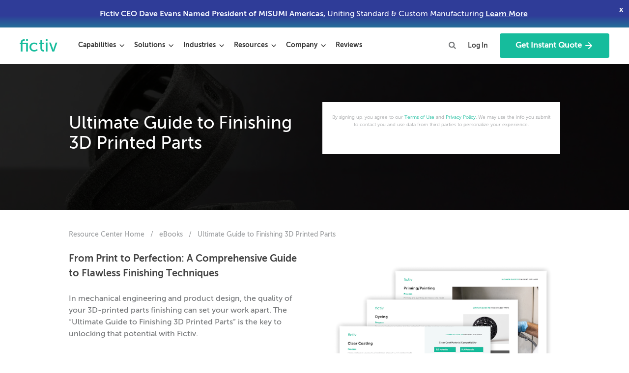

--- FILE ---
content_type: text/html; charset=UTF-8
request_url: https://www.fictiv.com/ebooks/ultimate-guide-to-finishing-3d-printed-parts
body_size: 46080
content:
<!DOCTYPE html>
<html dir="ltr" lang="en-US" prefix="og: https://ogp.me/ns# fb: http://ogp.me/ns/fb#">

<head>
	<meta charset="UTF-8">
	<meta name="viewport" content="width=device-width, initial-scale=1.0">
	<link rel="profile" href="http://gmpg.org/xfn/11">
	<link rel="pingback" href="https://www.fictiv.com/xmlrpc.php">
	<link rel="dns-prefetch" href="https://www.googletagmanager.com/">
	<link rel="preconnect" href="https://connect.facebook.net">
	<meta property="og:image" content="https://www.fictiv.com/wp-content/uploads/2025/03/fictiv.jpg" />
	<meta property="twitter:image" content="https://www.fictiv.com/wp-content/uploads/2025/03/fictiv.jpg" />
	
	
	
	
	<style>#notification-bar{padding:16px 12px;background: linear-gradient(180deg, #2F3C98 55.7%, #16BC9C 163.75%);}#notification-bar .message{margin:0 auto}@media screen and (max-width:767px){#notification-bar{padding:16px 24px;text-align:center;align-items:center;align-content:center}}#close-notification-bar{position:absolute;top:8px;right:12px}</style>
	<link rel="preload" as="style" href="https://www.fictiv.com/wp-content/themes/fictiv-theme/dist/main/css/style.min.css?v=1.991">
	<link rel="stylesheet" type="text/css" href="https://www.fictiv.com/wp-content/themes/fictiv-theme/dist/main/css/style.min.css?v=1.991">
		<link rel="preload" as="image" href="https://www.fictiv.com/wp-content/themes/fictiv-theme/assets/images/logos/fictiv-teal.svg" type="image/svg+xml">
		<meta name="referrer" content="no-referrer-when-downgrade">
	<script type='text/javascript' id='vwoCode'>
		if (window.innerWidth < 512) {

		} else {
            var link = document.createElement('link');
            link.rel = 'preconnect';
            link.href = 'https://dev.visualwebsiteoptimizer.com';
            link.crossOrigin = ''; // optional, add if CORS is required
            document.head.appendChild(link);
			window._vwo_code || (function() { var account_id = 672808, version = 2.1, settings_tolerance = 300, hide_element = 'body', hide_element_style = 'opacity:0 !important;filter:alpha(opacity=0) !important;background:none !important;transition:none !important;', /* DO NOT EDIT BELOW THIS LINE */ f = false, w = window, d = document, v = d.querySelector('#vwoCode'), cK = '_vwo_' + account_id + '_settings', cc = {}; try { var c = JSON.parse(localStorage.getItem('_vwo_' + account_id + '_config')); cc = c && typeof c === 'object' ? c : {} } catch (e) {} var stT = cc.stT === 'session' ? w.sessionStorage : w.localStorage; code = { nonce: v && v.nonce, use_existing_jquery: function() { return typeof use_existing_jquery !== 'undefined' ? use_existing_jquery : undefined }, library_tolerance: function() { return typeof library_tolerance !== 'undefined' ? library_tolerance : undefined }, settings_tolerance: function() { return cc.sT || settings_tolerance }, hide_element_style: function() { return '{' + (cc.hES || hide_element_style) + '}' }, hide_element: function() { if (performance.getEntriesByName('first-contentful-paint')[0]) { return '' } return typeof cc.hE === 'string' ? cc.hE : hide_element }, getVersion: function() { return version }, finish: function(e) { if (!f) { f = true; var t = d.getElementById('_vis_opt_path_hides'); if (t) t.parentNode.removeChild(t); if (e)(new Image).src = 'https://dev.visualwebsiteoptimizer.com/ee.gif?a=' + account_id + e } }, finished: function() { return f }, addScript: function(e) { var t = d.createElement('script'); t.type = 'text/javascript'; if (e.src) { t.src = e.src } else { t.text = e.text } v && t.setAttribute('nonce', v.nonce); d.getElementsByTagName('head')[0].appendChild(t) }, load: function(e, t) { var n = this.getSettings(), i = d.createElement('script'), r = this; t = t || {}; if (n) { i.textContent = n; d.getElementsByTagName('head')[0].appendChild(i); if (!w.VWO || VWO.caE) { stT.removeItem(cK); r.load(e) } } else { var o = new XMLHttpRequest; o.open('GET', e, true); o.withCredentials = !t.dSC; o.responseType = t.responseType || 'text'; o.onload = function() { if (t.onloadCb) { return t.onloadCb(o, e) } if (o.status === 200 || o.status === 304) { _vwo_code.addScript({ text: o.responseText }) } else { _vwo_code.finish('&e=loading_failure:' + e) } }; o.onerror = function() { if (t.onerrorCb) { return t.onerrorCb(e) } _vwo_code.finish('&e=loading_failure:' + e) }; o.send() } }, getSettings: function() { try { var e = stT.getItem(cK); if (!e) { return } e = JSON.parse(e); if (Date.now() > e.e) { stT.removeItem(cK); return } return e.s } catch (e) { return } }, init: function() { if (d.URL.indexOf('__vwo_disable__') > -1) return; var e = this.settings_tolerance(); w._vwo_settings_timer = setTimeout(function() { _vwo_code.finish(); stT.removeItem(cK) }, e); var t; if (this.hide_element() !== 'body') { t = d.createElement('style'); var n = this.hide_element(), i = n ? n + this.hide_element_style() : '', r = d.getElementsByTagName('head')[0]; t.setAttribute('id', '_vis_opt_path_hides'); v && t.setAttribute('nonce', v.nonce); t.setAttribute('type', 'text/css'); if (t.styleSheet) t.styleSheet.cssText = i; else t.appendChild(d.createTextNode(i)); r.appendChild(t) } else { t = d.getElementsByTagName('head')[0]; var i = d.createElement('div'); i.style.cssText = 'z-index: 2147483647 !important;position: fixed !important;left: 0 !important;top: 0 !important;width: 100% !important;height: 100% !important;background: white !important;display: block !important;'; i.setAttribute('id', '_vis_opt_path_hides'); i.classList.add('_vis_hide_layer'); t.parentNode.insertBefore(i, t.nextSibling) } var o = window._vis_opt_url || d.URL, s = 'https://dev.visualwebsiteoptimizer.com/j.php?a=' + account_id + '&u=' + encodeURIComponent(o) + '&vn=' + version; if (w.location.search.indexOf('_vwo_xhr') !== -1) { this.addScript({ src: s }) } else { this.load(s + '&x=true') } } }; w._vwo_code = code; code.init(); })();
		}
	</script>
			<title>Ultimate Guide to Finishing 3D Printed Parts - Fictiv</title><style id="perfmatters-used-css">@keyframes a{0%{transform:rotate(0deg);}to{transform:rotate(1turn);}}.sr-only{border:0;clip:rect(0,0,0,0);height:1px;margin:-1px;overflow:hidden;padding:0;position:absolute;width:1px;}@font-face{font-family:"Font Awesome 5 Brands";font-style:normal;font-weight:normal;src:url("https://www.fictiv.com/wp-content/plugins/atomic-blocks/dist/assets/fontawesome/css/../webfonts/fa-brands-400.eot");src:url("https://www.fictiv.com/wp-content/plugins/atomic-blocks/dist/assets/fontawesome/css/../webfonts/fa-brands-400.eot?#iefix") format("embedded-opentype"),url("https://www.fictiv.com/wp-content/plugins/atomic-blocks/dist/assets/fontawesome/css/../webfonts/fa-brands-400.woff2") format("woff2"),url("https://www.fictiv.com/wp-content/plugins/atomic-blocks/dist/assets/fontawesome/css/../webfonts/fa-brands-400.woff") format("woff"),url("https://www.fictiv.com/wp-content/plugins/atomic-blocks/dist/assets/fontawesome/css/../webfonts/fa-brands-400.ttf") format("truetype"),url("https://www.fictiv.com/wp-content/plugins/atomic-blocks/dist/assets/fontawesome/css/../webfonts/fa-brands-400.svg#fontawesome") format("svg");}@font-face{font-family:"Font Awesome 5 Free";font-style:normal;font-weight:400;src:url("https://www.fictiv.com/wp-content/plugins/atomic-blocks/dist/assets/fontawesome/css/../webfonts/fa-regular-400.eot");src:url("https://www.fictiv.com/wp-content/plugins/atomic-blocks/dist/assets/fontawesome/css/../webfonts/fa-regular-400.eot?#iefix") format("embedded-opentype"),url("https://www.fictiv.com/wp-content/plugins/atomic-blocks/dist/assets/fontawesome/css/../webfonts/fa-regular-400.woff2") format("woff2"),url("https://www.fictiv.com/wp-content/plugins/atomic-blocks/dist/assets/fontawesome/css/../webfonts/fa-regular-400.woff") format("woff"),url("https://www.fictiv.com/wp-content/plugins/atomic-blocks/dist/assets/fontawesome/css/../webfonts/fa-regular-400.ttf") format("truetype"),url("https://www.fictiv.com/wp-content/plugins/atomic-blocks/dist/assets/fontawesome/css/../webfonts/fa-regular-400.svg#fontawesome") format("svg");}@font-face{font-family:"Font Awesome 5 Free";font-style:normal;font-weight:900;src:url("https://www.fictiv.com/wp-content/plugins/atomic-blocks/dist/assets/fontawesome/css/../webfonts/fa-solid-900.eot");src:url("https://www.fictiv.com/wp-content/plugins/atomic-blocks/dist/assets/fontawesome/css/../webfonts/fa-solid-900.eot?#iefix") format("embedded-opentype"),url("https://www.fictiv.com/wp-content/plugins/atomic-blocks/dist/assets/fontawesome/css/../webfonts/fa-solid-900.woff2") format("woff2"),url("https://www.fictiv.com/wp-content/plugins/atomic-blocks/dist/assets/fontawesome/css/../webfonts/fa-solid-900.woff") format("woff"),url("https://www.fictiv.com/wp-content/plugins/atomic-blocks/dist/assets/fontawesome/css/../webfonts/fa-solid-900.ttf") format("truetype"),url("https://www.fictiv.com/wp-content/plugins/atomic-blocks/dist/assets/fontawesome/css/../webfonts/fa-solid-900.svg#fontawesome") format("svg");}:where(.wp-block-button__link){border-radius:9999px;box-shadow:none;padding:calc(.667em + 2px) calc(1.333em + 2px);text-decoration:none;}:root :where(.wp-block-button .wp-block-button__link.is-style-outline),:root :where(.wp-block-button.is-style-outline>.wp-block-button__link){border:2px solid;padding:.667em 1.333em;}:root :where(.wp-block-button .wp-block-button__link.is-style-outline:not(.has-text-color)),:root :where(.wp-block-button.is-style-outline>.wp-block-button__link:not(.has-text-color)){color:currentColor;}:root :where(.wp-block-button .wp-block-button__link.is-style-outline:not(.has-background)),:root :where(.wp-block-button.is-style-outline>.wp-block-button__link:not(.has-background)){background-color:initial;background-image:none;}:where(.wp-block-columns){margin-bottom:1.75em;}:where(.wp-block-columns.has-background){padding:1.25em 2.375em;}:where(.wp-block-post-comments input[type=submit]){border:none;}:where(.wp-block-cover-image:not(.has-text-color)),:where(.wp-block-cover:not(.has-text-color)){color:#fff;}:where(.wp-block-cover-image.is-light:not(.has-text-color)),:where(.wp-block-cover.is-light:not(.has-text-color)){color:#000;}:root :where(.wp-block-cover h1:not(.has-text-color)),:root :where(.wp-block-cover h2:not(.has-text-color)),:root :where(.wp-block-cover h3:not(.has-text-color)),:root :where(.wp-block-cover h4:not(.has-text-color)),:root :where(.wp-block-cover h5:not(.has-text-color)),:root :where(.wp-block-cover h6:not(.has-text-color)),:root :where(.wp-block-cover p:not(.has-text-color)){color:inherit;}:where(.wp-block-file){margin-bottom:1.5em;}:where(.wp-block-file__button){border-radius:2em;display:inline-block;padding:.5em 1em;}:where(.wp-block-file__button):is(a):active,:where(.wp-block-file__button):is(a):focus,:where(.wp-block-file__button):is(a):hover,:where(.wp-block-file__button):is(a):visited{box-shadow:none;color:#fff;opacity:.85;text-decoration:none;}:where(.wp-block-group.wp-block-group-is-layout-constrained){position:relative;}@keyframes show-content-image{0%{visibility:hidden;}99%{visibility:hidden;}to{visibility:visible;}}@keyframes turn-on-visibility{0%{opacity:0;}to{opacity:1;}}@keyframes turn-off-visibility{0%{opacity:1;visibility:visible;}99%{opacity:0;visibility:visible;}to{opacity:0;visibility:hidden;}}@keyframes lightbox-zoom-in{0%{transform:translate(calc(( -100vw + var(--wp--lightbox-scrollbar-width) ) / 2 + var(--wp--lightbox-initial-left-position)),calc(-50vh + var(--wp--lightbox-initial-top-position))) scale(var(--wp--lightbox-scale));}to{transform:translate(-50%,-50%) scale(1);}}@keyframes lightbox-zoom-out{0%{transform:translate(-50%,-50%) scale(1);visibility:visible;}99%{visibility:visible;}to{transform:translate(calc(( -100vw + var(--wp--lightbox-scrollbar-width) ) / 2 + var(--wp--lightbox-initial-left-position)),calc(-50vh + var(--wp--lightbox-initial-top-position))) scale(var(--wp--lightbox-scale));visibility:hidden;}}:where(.wp-block-latest-comments:not([style*=line-height] .wp-block-latest-comments__comment)){line-height:1.1;}:where(.wp-block-latest-comments:not([style*=line-height] .wp-block-latest-comments__comment-excerpt p)){line-height:1.8;}:root :where(.wp-block-latest-posts.is-grid){padding:0;}:root :where(.wp-block-latest-posts.wp-block-latest-posts__list){padding-left:0;}ol,ul{box-sizing:border-box;}:root :where(.wp-block-list.has-background){padding:1.25em 2.375em;}:where(.wp-block-navigation.has-background .wp-block-navigation-item a:not(.wp-element-button)),:where(.wp-block-navigation.has-background .wp-block-navigation-submenu a:not(.wp-element-button)){padding:.5em 1em;}:where(.wp-block-navigation .wp-block-navigation__submenu-container .wp-block-navigation-item a:not(.wp-element-button)),:where(.wp-block-navigation .wp-block-navigation__submenu-container .wp-block-navigation-submenu a:not(.wp-element-button)),:where(.wp-block-navigation .wp-block-navigation__submenu-container .wp-block-navigation-submenu button.wp-block-navigation-item__content),:where(.wp-block-navigation .wp-block-navigation__submenu-container .wp-block-pages-list__item button.wp-block-navigation-item__content){padding:.5em 1em;}@keyframes overlay-menu__fade-in-animation{0%{opacity:0;transform:translateY(.5em);}to{opacity:1;transform:translateY(0);}}:root :where(p.has-background){padding:1.25em 2.375em;}:where(p.has-text-color:not(.has-link-color)) a{color:inherit;}:where(.wp-block-post-comments-form) input:not([type=submit]),:where(.wp-block-post-comments-form) textarea{border:1px solid #949494;font-family:inherit;font-size:1em;}:where(.wp-block-post-comments-form) input:where(:not([type=submit]):not([type=checkbox])),:where(.wp-block-post-comments-form) textarea{padding:calc(.667em + 2px);}:where(.wp-block-post-excerpt){box-sizing:border-box;margin-bottom:var(--wp--style--block-gap);margin-top:var(--wp--style--block-gap);}:where(.wp-block-preformatted.has-background){padding:1.25em 2.375em;}:where(.wp-block-search__button){border:1px solid #ccc;padding:6px 10px;}:where(.wp-block-search__input){font-family:inherit;font-size:inherit;font-style:inherit;font-weight:inherit;letter-spacing:inherit;line-height:inherit;text-transform:inherit;}:where(.wp-block-search__button-inside .wp-block-search__inside-wrapper){border:1px solid #949494;box-sizing:border-box;padding:4px;}:where(.wp-block-search__button-inside .wp-block-search__inside-wrapper) :where(.wp-block-search__button){padding:4px 8px;}:root :where(.wp-block-separator.is-style-dots){height:auto;line-height:1;text-align:center;}:root :where(.wp-block-separator.is-style-dots):before{color:currentColor;content:"···";font-family:serif;font-size:1.5em;letter-spacing:2em;padding-left:2em;}:root :where(.wp-block-site-logo.is-style-rounded){border-radius:9999px;}:root :where(.wp-block-social-links .wp-social-link a){padding:.25em;}:root :where(.wp-block-social-links.is-style-logos-only .wp-social-link a){padding:0;}:root :where(.wp-block-social-links.is-style-pill-shape .wp-social-link a){padding-left:.6666666667em;padding-right:.6666666667em;}:root :where(.wp-block-tag-cloud.is-style-outline){display:flex;flex-wrap:wrap;gap:1ch;}:root :where(.wp-block-tag-cloud.is-style-outline a){border:1px solid;font-size:unset !important;margin-right:0;padding:1ch 2ch;text-decoration:none !important;}:root :where(.wp-block-table-of-contents){box-sizing:border-box;}:where(.wp-block-term-description){box-sizing:border-box;margin-bottom:var(--wp--style--block-gap);margin-top:var(--wp--style--block-gap);}:where(pre.wp-block-verse){font-family:inherit;}:root{--wp--preset--font-size--normal:16px;--wp--preset--font-size--huge:42px;}html :where(.has-border-color){border-style:solid;}html :where([style*=border-top-color]){border-top-style:solid;}html :where([style*=border-right-color]){border-right-style:solid;}html :where([style*=border-bottom-color]){border-bottom-style:solid;}html :where([style*=border-left-color]){border-left-style:solid;}html :where([style*=border-width]){border-style:solid;}html :where([style*=border-top-width]){border-top-style:solid;}html :where([style*=border-right-width]){border-right-style:solid;}html :where([style*=border-bottom-width]){border-bottom-style:solid;}html :where([style*=border-left-width]){border-left-style:solid;}html :where(img[class*=wp-image-]){height:auto;max-width:100%;}:where(figure){margin:0 0 1em;}html :where(.is-position-sticky){--wp-admin--admin-bar--position-offset:var(--wp-admin--admin-bar--height,0px);}@media screen and (max-width:600px){html :where(.is-position-sticky){--wp-admin--admin-bar--position-offset:0px;}}[data-type="atomic-blocks/ab-pricing-table"],.wp-block-atomic-blocks-ab-pricing-table{display:inline-block;vertical-align:top;}@media only screen and (max-width: 600px){[data-type="atomic-blocks/ab-pricing-table"],.wp-block-atomic-blocks-ab-pricing-table{margin-bottom:1.5em;}}[data-type="atomic-blocks/ab-column"],.ab-block-layout-column{display:block;vertical-align:top;min-width:0;}*[class*="gpb-fluid"],.entry-content *[class*="gpb-fluid"]{margin:0 0 1rem 0;line-height:1.2;font-weight:normal;}</style>
	<style>img:is([sizes="auto" i], [sizes^="auto," i]) { contain-intrinsic-size: 3000px 1500px }</style>
	
		<!-- All in One SEO Pro 4.9.3 - aioseo.com -->
	<meta name="description" content="Unlock the potential of your 3D-printed parts finishing with Fictiv&#039;s ultimate guide. Elevate your work with advanced techniques, material-specific guidance, and quality assurance insights." />
	<meta name="robots" content="max-image-preview:large" />
	<meta name="author" content="Charles Yeung"/>
	<meta name="google-site-verification" content="8ph8WlncDAsdIAhs3oF8lSgRZYdkAFVJd_q_uOqTeh0" />
	<link rel="canonical" href="https://www.fictiv.com/ebooks/ultimate-guide-to-finishing-3d-printed-parts" />
	<meta name="generator" content="All in One SEO Pro (AIOSEO) 4.9.3" />
		<meta property="og:locale" content="en_US" />
		<meta property="og:site_name" content="Fictiv" />
		<meta property="og:type" content="article" />
		<meta property="og:title" content="Ultimate Guide to Finishing 3D Printed Parts - Fictiv" />
		<meta property="og:description" content="Unlock the potential of your 3D-printed parts finishing with Fictiv&#039;s ultimate guide. Elevate your work with advanced techniques, material-specific guidance, and quality assurance insights." />
		<meta property="og:url" content="https://www.fictiv.com/ebooks/ultimate-guide-to-finishing-3d-printed-parts" />
		<meta property="og:image" content="https://www.fictiv.com/wp-content/uploads/2024/02/hero-finishing-3dp-parts-scaled.webp" />
		<meta property="og:image:secure_url" content="https://www.fictiv.com/wp-content/uploads/2024/02/hero-finishing-3dp-parts-scaled.webp" />
		<meta property="article:published_time" content="2024-02-07T08:54:08+00:00" />
		<meta property="article:modified_time" content="2024-09-25T21:14:41+00:00" />
		<meta name="twitter:card" content="summary_large_image" />
		<meta name="twitter:title" content="Ultimate Guide to Finishing 3D Printed Parts - Fictiv" />
		<meta name="twitter:description" content="Unlock the potential of your 3D-printed parts finishing with Fictiv&#039;s ultimate guide. Elevate your work with advanced techniques, material-specific guidance, and quality assurance insights." />
		<meta name="twitter:image" content="https://www.fictiv.com/wp-content/uploads/2024/02/hero-finishing-3dp-parts-scaled.webp" />
		<meta name="twitter:label1" content="Written by" />
		<meta name="twitter:data1" content="Charles Yeung" />
		<meta name="twitter:label2" content="Est. reading time" />
		<meta name="twitter:data2" content="1 minute" />
		<script type="application/ld+json" class="aioseo-schema">
			{"@context":"https:\/\/schema.org","@graph":[{"@type":"BreadcrumbList","@id":"https:\/\/www.fictiv.com\/ebooks\/ultimate-guide-to-finishing-3d-printed-parts#breadcrumblist","itemListElement":[{"@type":"ListItem","@id":"https:\/\/www.fictiv.com#listItem","position":1,"name":"Home","item":"https:\/\/www.fictiv.com","nextItem":{"@type":"ListItem","@id":"https:\/\/www.fictiv.com\/ebooks#listItem","name":"eBooks"}},{"@type":"ListItem","@id":"https:\/\/www.fictiv.com\/ebooks#listItem","position":2,"name":"eBooks","item":"https:\/\/www.fictiv.com\/ebooks","nextItem":{"@type":"ListItem","@id":"https:\/\/www.fictiv.com\/ebooks\/ultimate-guide-to-finishing-3d-printed-parts#listItem","name":"Ultimate Guide to Finishing 3D Printed Parts"},"previousItem":{"@type":"ListItem","@id":"https:\/\/www.fictiv.com#listItem","name":"Home"}},{"@type":"ListItem","@id":"https:\/\/www.fictiv.com\/ebooks\/ultimate-guide-to-finishing-3d-printed-parts#listItem","position":3,"name":"Ultimate Guide to Finishing 3D Printed Parts","previousItem":{"@type":"ListItem","@id":"https:\/\/www.fictiv.com\/ebooks#listItem","name":"eBooks"}}]},{"@type":"Organization","@id":"https:\/\/www.fictiv.com\/#organization","name":"Fictiv","url":"https:\/\/www.fictiv.com\/","logo":{"@type":"ImageObject","url":"https:\/\/www.fictiv.com\/wp-content\/uploads\/2020\/09\/Fictiv-Logo-Green-1.png","@id":"https:\/\/www.fictiv.com\/ebooks\/ultimate-guide-to-finishing-3d-printed-parts\/#organizationLogo","width":1284,"height":678},"image":{"@id":"https:\/\/www.fictiv.com\/ebooks\/ultimate-guide-to-finishing-3d-printed-parts\/#organizationLogo"}},{"@type":"Person","@id":"https:\/\/www.fictiv.com\/author\/charles#author","url":"https:\/\/www.fictiv.com\/author\/charles","name":"Charles Yeung","image":{"@type":"ImageObject","url":"https:\/\/secure.gravatar.com\/avatar\/8d775b5edcb2a5562d85aa0f94ffc25337179e88bb495fd7bd96821c9b6160f6?s=96&d=mm&r=g"}},{"@type":"WebPage","@id":"https:\/\/www.fictiv.com\/ebooks\/ultimate-guide-to-finishing-3d-printed-parts#webpage","url":"https:\/\/www.fictiv.com\/ebooks\/ultimate-guide-to-finishing-3d-printed-parts","name":"Ultimate Guide to Finishing 3D Printed Parts - Fictiv","description":"Unlock the potential of your 3D-printed parts finishing with Fictiv's ultimate guide. Elevate your work with advanced techniques, material-specific guidance, and quality assurance insights.","inLanguage":"en-US","isPartOf":{"@id":"https:\/\/www.fictiv.com\/#website"},"breadcrumb":{"@id":"https:\/\/www.fictiv.com\/ebooks\/ultimate-guide-to-finishing-3d-printed-parts#breadcrumblist"},"author":{"@id":"https:\/\/www.fictiv.com\/author\/charles#author"},"creator":{"@id":"https:\/\/www.fictiv.com\/author\/charles#author"},"image":{"@type":"ImageObject","url":"https:\/\/www.fictiv.com\/wp-content\/uploads\/2024\/02\/hero-finishing-3dp-parts-scaled.webp","@id":"https:\/\/www.fictiv.com\/ebooks\/ultimate-guide-to-finishing-3d-printed-parts\/#mainImage","width":2560,"height":800},"primaryImageOfPage":{"@id":"https:\/\/www.fictiv.com\/ebooks\/ultimate-guide-to-finishing-3d-printed-parts#mainImage"},"datePublished":"2024-02-07T00:54:08-08:00","dateModified":"2024-09-25T14:14:41-07:00"},{"@type":"WebSite","@id":"https:\/\/www.fictiv.com\/#website","url":"https:\/\/www.fictiv.com\/","name":"Fictiv","description":"On-Demand Manufacturing, CNC Machining & 3D Printing","inLanguage":"en-US","publisher":{"@id":"https:\/\/www.fictiv.com\/#organization"}}]}
		</script>
		<!-- All in One SEO Pro -->

<meta name="be:wp" content="1.1.16">
<!-- be_ixf, sdk, gho-->
<meta name="be:sdk" content="php_sdk_1.5.12" />
<meta name="be:timer" content="97ms" />
<meta name="be:orig_url" content="https%3A%2F%2Fwww.fictiv.com%2Febooks%2Fultimate-guide-to-finishing-3d-printed-parts" />
<meta name="be:norm_url" content="https%3A%2F%2Fwww.fictiv.com%2Febooks%2Fultimate-guide-to-finishing-3d-printed-parts" />
<meta name="be:capsule_url" content="https%3A%2F%2Fixfd1-api.bc0a.com%2Fapi%2Fixf%2F1.0.0%2Fget_capsule%2Ff00000000318967%2F0973031909" />
<meta name="be:api_dt" content="py_2026;pm_01;pd_11;ph_09;pmh_15;p_epoch:1.76812292208E+12" />
<meta name="be:mod_dt" content="py_2026;pm_01;pd_11;ph_09;pmh_15;p_epoch:1.76812292208E+12" />
<meta name="be:diag" content="SywHQf0KMwiSCuAaZlFAWCXtF7Vo5sfLdGqQUygG+mRPsqqjMOTQ24So3T30B0Xc6jrY8jOE70O5VVvCBU1IjbEx7pjerYKLxolMI6qGtvBCvVma/BTACpQCUOfXqRJsqTm3+3TYx4vFMmvhWwhbcuBilfzIQDZ5EsRdLhsaMDHiHXXn3EGFGi6yZkpXKOmgg4LDySGAjuhlB0Ux+r23wtJAQESJX1wFWwS/h59udJ/SRIpl/+oc/[base64]/H8Fuu6eSBCSP3bF3kNunNGDX0NIRKHUV/n+wIYtd7fFhA+9R1MV+VBLZ1J96L4N1au3kgozDnLToV9U8fZ5tHnQKHTKruY0diW7PPRKA4pI6lIy4vwd68ZJ1DvIusVItGX4cg/Y+WyfJIyUsOK4k0zNYCZjC4hrDsgAs1FgutTb23df6CbSIcGbgjkXLANAKvPv73kCcxc/75VeZzP9yzJRWlTOLlt0EoV7YtCm9Dk2KSJEQtITroDia9Namz+PY9SihNSkk+NMJLGSS/JRD8cxBahsPe5Ho+NuynNm2JqlffuPU2LwHex0hcrFfpfZgNfGL3lCAsRAX2jFjk+rYV9gI0yrHHTmboYmroTfqSaigJjS2qJqss0cXHmp57wTYI1/O1A1NFd+eWdu8539rgNrRvF9CnrFU4d/EyMFTWNYz1u6urJHNlSl4JiWbFdV680YPSn14NfzEs+aKw1dHw/t7cV8DcUC7ZLgi+4T+AmrY3c+msjopW25YVtD1+iMTiCMtx5cjugYYc7x6emSfulYsWXAE6Y4akgvcpc+/bf7wVGLlmZ9kraRyZtNu1OFe3c/j5nGIyT3BqAkVvfusYweD6+uytxu1OAnjTi0he8xAsuheIxcoPUEY3FvtXI9uqIlwvESFJARhUusc4z4a7zL+dp41rrA0zFYaDIkMBbQSs7RWwT3DleMS8Udzx/+hu56Nlp6d+0Tncd/yPtT3oevnF5SAvKA6WzGMInuWkLu8H+f87AgJFt60mr9IFTwob5r8EEaOMSpRC6Ygvekns1ki+X7NmzoS3AikND3CNE6wXMn7HJZUE1tQE8k2Z/P/rwzC+o6YcdCtEDr5WMwklL34vkzSxg1Srt3M4WrQk0Bs6daeEMRfsyl+Fj2CqwXB14OTiiFR3AGdCx1+8vUFwdSVevjLON2bjkgfuElFGPyz9koJzK1a85Cw1q4SbohIStTsHhPLpoblukAvnuRCxAhsnFfHWnCuStpoafhr1V6EpIaqvWg/rgISsYAthCznQIQBP3M+QcnAeKCVQkOjamdDJrQWTNmdcb8sR2szbTmJgo3U/4k+GGPlL0gRUc3jTn9x9H5vcGhWlWmiG4GDwuBJg/2DYL+n0VK0/f2wmFJHDO9ecQ/bMLGFlE8zqDbdZtYrjpKTxbFtkL3RXckYzA681pW8+yd8TPEQlCR8H7NQV3SJTTvVZ0L3q/dAPmY+GPtAKXb6blQvcXYQoEfZ9tN7U2AK4IrZ5mTrrma51TKNbYq9osON2tJkRUpcEjJncvpJf1JUAtdwfVkw/BLsC7rjyDxSSLnXgxpQs5xoM5/haYDu8WEArcKRaaki0iFA11mfZ094tDGCy/C08Ma0BVV5boW4wT+64UVHNDi30JHjdvuD4Wm114Y6EoMvlZevJzpEnwxqCS1kkEqndiwjVzU/[base64]/hOwkfCM0D47r4b32tA66W408U1zmdiW3XvMULXQLNPdSVzS4v5k6s8e0Z28StiU4viyBGl79lhKXWKeRMLIzilz92jSzJRrvG63roeYxvKa8BGBsf9RUhC2iW76jGGajzTNUuLCDynKhY8N7Q4Efx3Dlcxfg+ZCAfCZHXkcEH9LPd6XReCL1VU1zgVUK4RJSaZV+/Pp4jA2//g8i8/7LVMv2JxTzfxgWnZTEcbE9L0CXUUHk3DBMdDL/5gxIvrIFnBymkM7pWNaNw1lIwvOce7KMUr6CqVT06SkpHSzkdFdJMggT6mQZeaaPEueJO/X/1jkw8aPlN4DJk9ZEiuFN8FGe2neqGLJZ5+049F2hSYs4337Ywtr5mfQzyYeoKEtbPIGr6jg4EWcMifmLrMGow/g9n5UWOyXehbfyDp/2Z6vl675BukjK+LUW43GexKfSqrMPPgMOaDIgSTugCQypquGnyDx7AhJIhWWee6KwEa+OrRdqTexPv89zxOV+VvG2TsBJqueZTW1rGrU9H2niUjXNnobo3DzavQO//o11lZinh93Kr4odiVmJ0uzMIRAAo3Whyf+H3auclfBKYj1T9Da1qpuprNur+apM1zzAooN+Zg2XcduIha6+e6SxDtnDXmGLtJTwbMhK+zQg0w+tCrnok7JIOq4JyipesGym5BGw==" />
<meta name="be:messages" content="true" />
<style>
  .be-ix-link-block {
    width: 100%;
  }
  .be-ix-link-block .be-related-link-container {
    padding-top: 40px;
    text-align: center;
  }
  .be-ix-link-block .be-related-link-container .be-label {
    line-height: 24px;
  }
  .be-ix-link-block .be-related-link-container .be-list {
    display: inline-block;
    list-style: none;
    margin: 0;
    padding: 0;
  }
  .be-ix-link-block .be-related-link-container .be-list .be-list-item {
    display: inline-block;
    margin-right: 30px;
    margin-bottom: 6px;
  }
  .be-ix-link-block .be-related-link-container .be-list .be-list-item .be-related-link {
    color: #344054;
    font-size: 16px;
    font-family: 'museo-500';
    line-height: 1.2;
    transition: left 0.2s;
    position: relative;
    text-decoration: none;
    left: 0;
  }
  .be-ix-link-block .be-related-link-container .be-list .be-list-item .be-related-link:hover {
    text-decoration: none;
    color: #0e957b;
  }
  .be-ix-link-block .be-related-link-container .be-list .be-list-item:last-child {
    margin-right: 0;
  }

  @media (max-width: 767px) {
    .be-ix-link-block .be-related-link-container {
      text-align: center;
      padding-top: 40px;
    }
    .be-ix-link-block .be-related-link-container .be-label {
      width: 100%;
      margin-bottom: 10px;
    }
    .be-ix-link-block .be-related-link-container .be-list {
      display: block;
      width: 100%;
    }
    .be-ix-link-block .be-related-link-container .be-list .be-list-item {
      display: block;
      margin-right: 0;
    }
  }
  @media (min-width: 768px) {
    .be-ix-link-block .be-related-link-container {
      display: flex;
      align-items: baseline;
      justify-content: center;
    }
    .be-ix-link-block .be-related-link-container .be-label {
      display: inline-block;
      margin-right: 20px;
      flex-grow: 0;
      flex-shrink: 0;
    }
  }
</style>
<link rel='dns-prefetch' href='//info.fictiv.com' />
<link rel="stylesheet" id="atomic-blocks-fontawesome-css" type="text/css" media="all" data-pmdelayedstyle="https://www.fictiv.com/wp-content/plugins/atomic-blocks/dist/assets/fontawesome/css/all.min.css?ver=1668625841">
<link rel="stylesheet" id="wp-block-library-css" type="text/css" media="all" data-pmdelayedstyle="https://www.fictiv.com/wp-includes/css/dist/block-library/style.min.css?ver=6.8.3">
<style id='classic-theme-styles-inline-css' type='text/css'>
/*! This file is auto-generated */
.wp-block-button__link{color:#fff;background-color:#32373c;border-radius:9999px;box-shadow:none;text-decoration:none;padding:calc(.667em + 2px) calc(1.333em + 2px);font-size:1.125em}.wp-block-file__button{background:#32373c;color:#fff;text-decoration:none}
</style>
<link rel="stylesheet" id="aioseo/css/src/vue/standalone/blocks/table-of-contents/global.scss-css" type="text/css" media="all" data-pmdelayedstyle="https://www.fictiv.com/wp-content/plugins/all-in-one-seo-pack-pro/dist/Pro/assets/css/table-of-contents/global.e90f6d47.css?ver=4.9.3">
<link rel="stylesheet" id="aioseo/css/src/vue/standalone/blocks/pro/recipe/global.scss-css" type="text/css" media="all" data-pmdelayedstyle="https://www.fictiv.com/wp-content/plugins/all-in-one-seo-pack-pro/dist/Pro/assets/css/recipe/global.67a3275f.css?ver=4.9.3">
<link rel="stylesheet" id="aioseo/css/src/vue/standalone/blocks/pro/product/global.scss-css" type="text/css" media="all" data-pmdelayedstyle="https://www.fictiv.com/wp-content/plugins/all-in-one-seo-pack-pro/dist/Pro/assets/css/product/global.61066cfb.css?ver=4.9.3">
<style id='roelmagdaleno-callout-block-style-inline-css' type='text/css'>
.wp-block-roelmagdaleno-callout-block.has-background{padding:clamp(1.5rem,5vw,2rem)}.wp-block-roelmagdaleno-callout-block div:last-child>*{margin:0}.wp-block-roelmagdaleno-callout-block>div:last-child{display:flex;flex-direction:column}.wp-callout-box-icon__container{display:flex}.wp-callout-box-icon__container.using-custom-svg svg{fill:currentcolor}

</style>
<style id='co-authors-plus-coauthors-style-inline-css' type='text/css'>
.wp-block-co-authors-plus-coauthors.is-layout-flow [class*=wp-block-co-authors-plus]{display:inline}

</style>
<style id='co-authors-plus-avatar-style-inline-css' type='text/css'>
.wp-block-co-authors-plus-avatar :where(img){height:auto;max-width:100%;vertical-align:bottom}.wp-block-co-authors-plus-coauthors.is-layout-flow .wp-block-co-authors-plus-avatar :where(img){vertical-align:middle}.wp-block-co-authors-plus-avatar:is(.alignleft,.alignright){display:table}.wp-block-co-authors-plus-avatar.aligncenter{display:table;margin-inline:auto}

</style>
<style id='co-authors-plus-image-style-inline-css' type='text/css'>
.wp-block-co-authors-plus-image{margin-bottom:0}.wp-block-co-authors-plus-image :where(img){height:auto;max-width:100%;vertical-align:bottom}.wp-block-co-authors-plus-coauthors.is-layout-flow .wp-block-co-authors-plus-image :where(img){vertical-align:middle}.wp-block-co-authors-plus-image:is(.alignfull,.alignwide) :where(img){width:100%}.wp-block-co-authors-plus-image:is(.alignleft,.alignright){display:table}.wp-block-co-authors-plus-image.aligncenter{display:table;margin-inline:auto}

</style>
<style id='safe-svg-svg-icon-style-inline-css' type='text/css'>
.safe-svg-cover{text-align:center}.safe-svg-cover .safe-svg-inside{display:inline-block;max-width:100%}.safe-svg-cover svg{fill:currentColor;height:100%;max-height:100%;max-width:100%;width:100%}

</style>
<link rel="stylesheet" id="atomic-blocks-style-css-css" type="text/css" media="all" data-pmdelayedstyle="https://www.fictiv.com/wp-content/plugins/atomic-blocks/dist/blocks.style.build.css?ver=1668625841">
<link rel="stylesheet" id="aioseo-eeat/css/src/vue/standalone/blocks/author-bio/global.scss-css" type="text/css" media="all" data-pmdelayedstyle="https://www.fictiv.com/wp-content/plugins/aioseo-eeat/dist/Pro/assets/css/author-bio/global.lvru5eV8.css?ver=1.2.9">
<link rel="stylesheet" id="aioseo-eeat/css/src/vue/standalone/blocks/author-tooltip/global.scss-css" type="text/css" media="all" data-pmdelayedstyle="https://www.fictiv.com/wp-content/plugins/aioseo-eeat/dist/Pro/assets/css/author-tooltip/global.BEv34Lr4.css?ver=1.2.9">
<link rel="stylesheet" id="aioseo-eeat/css/src/vue/standalone/blocks/reviewer-tooltip/global.scss-css" type="text/css" media="all" data-pmdelayedstyle="https://www.fictiv.com/wp-content/plugins/aioseo-eeat/dist/Pro/assets/css/reviewer-tooltip/global.Cz6Z5e1C.css?ver=1.2.9">
<style id='global-styles-inline-css' type='text/css'>
:root{--wp--preset--aspect-ratio--square: 1;--wp--preset--aspect-ratio--4-3: 4/3;--wp--preset--aspect-ratio--3-4: 3/4;--wp--preset--aspect-ratio--3-2: 3/2;--wp--preset--aspect-ratio--2-3: 2/3;--wp--preset--aspect-ratio--16-9: 16/9;--wp--preset--aspect-ratio--9-16: 9/16;--wp--preset--color--black: #000000;--wp--preset--color--cyan-bluish-gray: #abb8c3;--wp--preset--color--white: #ffffff;--wp--preset--color--pale-pink: #f78da7;--wp--preset--color--vivid-red: #cf2e2e;--wp--preset--color--luminous-vivid-orange: #ff6900;--wp--preset--color--luminous-vivid-amber: #fcb900;--wp--preset--color--light-green-cyan: #7bdcb5;--wp--preset--color--vivid-green-cyan: #00d084;--wp--preset--color--pale-cyan-blue: #8ed1fc;--wp--preset--color--vivid-cyan-blue: #0693e3;--wp--preset--color--vivid-purple: #9b51e0;--wp--preset--color--red-dark: #e25e47;--wp--preset--color--yellow-dark: #fcbb47;--wp--preset--color--teal-lightest: #EFF8FA;--wp--preset--color--teal-lighter: #BDEAE1;--wp--preset--color--teal-light: #16BC9C;--wp--preset--color--teal-dark: #0E957B;--wp--preset--color--blue-light: #5B87F2;--wp--preset--color--blue-dark: #0D0B70;--wp--preset--color--grey-100: #F0F4F5;--wp--preset--color--grey-200: #f5f5f5;--wp--preset--color--grey-300: #C6C8CA;--wp--preset--color--grey-400: #9D9FA1;--wp--preset--color--grey-500: #888888;--wp--preset--color--grey-600: #76787A;--wp--preset--color--grey-700: #444444;--wp--preset--gradient--vivid-cyan-blue-to-vivid-purple: linear-gradient(135deg,rgba(6,147,227,1) 0%,rgb(155,81,224) 100%);--wp--preset--gradient--light-green-cyan-to-vivid-green-cyan: linear-gradient(135deg,rgb(122,220,180) 0%,rgb(0,208,130) 100%);--wp--preset--gradient--luminous-vivid-amber-to-luminous-vivid-orange: linear-gradient(135deg,rgba(252,185,0,1) 0%,rgba(255,105,0,1) 100%);--wp--preset--gradient--luminous-vivid-orange-to-vivid-red: linear-gradient(135deg,rgba(255,105,0,1) 0%,rgb(207,46,46) 100%);--wp--preset--gradient--very-light-gray-to-cyan-bluish-gray: linear-gradient(135deg,rgb(238,238,238) 0%,rgb(169,184,195) 100%);--wp--preset--gradient--cool-to-warm-spectrum: linear-gradient(135deg,rgb(74,234,220) 0%,rgb(151,120,209) 20%,rgb(207,42,186) 40%,rgb(238,44,130) 60%,rgb(251,105,98) 80%,rgb(254,248,76) 100%);--wp--preset--gradient--blush-light-purple: linear-gradient(135deg,rgb(255,206,236) 0%,rgb(152,150,240) 100%);--wp--preset--gradient--blush-bordeaux: linear-gradient(135deg,rgb(254,205,165) 0%,rgb(254,45,45) 50%,rgb(107,0,62) 100%);--wp--preset--gradient--luminous-dusk: linear-gradient(135deg,rgb(255,203,112) 0%,rgb(199,81,192) 50%,rgb(65,88,208) 100%);--wp--preset--gradient--pale-ocean: linear-gradient(135deg,rgb(255,245,203) 0%,rgb(182,227,212) 50%,rgb(51,167,181) 100%);--wp--preset--gradient--electric-grass: linear-gradient(135deg,rgb(202,248,128) 0%,rgb(113,206,126) 100%);--wp--preset--gradient--midnight: linear-gradient(135deg,rgb(2,3,129) 0%,rgb(40,116,252) 100%);--wp--preset--font-size--small: 13px;--wp--preset--font-size--medium: 20px;--wp--preset--font-size--large: 36px;--wp--preset--font-size--x-large: 42px;--wp--preset--spacing--20: 0.44rem;--wp--preset--spacing--30: 0.67rem;--wp--preset--spacing--40: 1rem;--wp--preset--spacing--50: 1.5rem;--wp--preset--spacing--60: 2.25rem;--wp--preset--spacing--70: 3.38rem;--wp--preset--spacing--80: 5.06rem;--wp--preset--shadow--natural: 6px 6px 9px rgba(0, 0, 0, 0.2);--wp--preset--shadow--deep: 12px 12px 50px rgba(0, 0, 0, 0.4);--wp--preset--shadow--sharp: 6px 6px 0px rgba(0, 0, 0, 0.2);--wp--preset--shadow--outlined: 6px 6px 0px -3px rgba(255, 255, 255, 1), 6px 6px rgba(0, 0, 0, 1);--wp--preset--shadow--crisp: 6px 6px 0px rgba(0, 0, 0, 1);}:where(.is-layout-flex){gap: 0.5em;}:where(.is-layout-grid){gap: 0.5em;}body .is-layout-flex{display: flex;}.is-layout-flex{flex-wrap: wrap;align-items: center;}.is-layout-flex > :is(*, div){margin: 0;}body .is-layout-grid{display: grid;}.is-layout-grid > :is(*, div){margin: 0;}:where(.wp-block-columns.is-layout-flex){gap: 2em;}:where(.wp-block-columns.is-layout-grid){gap: 2em;}:where(.wp-block-post-template.is-layout-flex){gap: 1.25em;}:where(.wp-block-post-template.is-layout-grid){gap: 1.25em;}.has-black-color{color: var(--wp--preset--color--black) !important;}.has-cyan-bluish-gray-color{color: var(--wp--preset--color--cyan-bluish-gray) !important;}.has-white-color{color: var(--wp--preset--color--white) !important;}.has-pale-pink-color{color: var(--wp--preset--color--pale-pink) !important;}.has-vivid-red-color{color: var(--wp--preset--color--vivid-red) !important;}.has-luminous-vivid-orange-color{color: var(--wp--preset--color--luminous-vivid-orange) !important;}.has-luminous-vivid-amber-color{color: var(--wp--preset--color--luminous-vivid-amber) !important;}.has-light-green-cyan-color{color: var(--wp--preset--color--light-green-cyan) !important;}.has-vivid-green-cyan-color{color: var(--wp--preset--color--vivid-green-cyan) !important;}.has-pale-cyan-blue-color{color: var(--wp--preset--color--pale-cyan-blue) !important;}.has-vivid-cyan-blue-color{color: var(--wp--preset--color--vivid-cyan-blue) !important;}.has-vivid-purple-color{color: var(--wp--preset--color--vivid-purple) !important;}.has-black-background-color{background-color: var(--wp--preset--color--black) !important;}.has-cyan-bluish-gray-background-color{background-color: var(--wp--preset--color--cyan-bluish-gray) !important;}.has-white-background-color{background-color: var(--wp--preset--color--white) !important;}.has-pale-pink-background-color{background-color: var(--wp--preset--color--pale-pink) !important;}.has-vivid-red-background-color{background-color: var(--wp--preset--color--vivid-red) !important;}.has-luminous-vivid-orange-background-color{background-color: var(--wp--preset--color--luminous-vivid-orange) !important;}.has-luminous-vivid-amber-background-color{background-color: var(--wp--preset--color--luminous-vivid-amber) !important;}.has-light-green-cyan-background-color{background-color: var(--wp--preset--color--light-green-cyan) !important;}.has-vivid-green-cyan-background-color{background-color: var(--wp--preset--color--vivid-green-cyan) !important;}.has-pale-cyan-blue-background-color{background-color: var(--wp--preset--color--pale-cyan-blue) !important;}.has-vivid-cyan-blue-background-color{background-color: var(--wp--preset--color--vivid-cyan-blue) !important;}.has-vivid-purple-background-color{background-color: var(--wp--preset--color--vivid-purple) !important;}.has-black-border-color{border-color: var(--wp--preset--color--black) !important;}.has-cyan-bluish-gray-border-color{border-color: var(--wp--preset--color--cyan-bluish-gray) !important;}.has-white-border-color{border-color: var(--wp--preset--color--white) !important;}.has-pale-pink-border-color{border-color: var(--wp--preset--color--pale-pink) !important;}.has-vivid-red-border-color{border-color: var(--wp--preset--color--vivid-red) !important;}.has-luminous-vivid-orange-border-color{border-color: var(--wp--preset--color--luminous-vivid-orange) !important;}.has-luminous-vivid-amber-border-color{border-color: var(--wp--preset--color--luminous-vivid-amber) !important;}.has-light-green-cyan-border-color{border-color: var(--wp--preset--color--light-green-cyan) !important;}.has-vivid-green-cyan-border-color{border-color: var(--wp--preset--color--vivid-green-cyan) !important;}.has-pale-cyan-blue-border-color{border-color: var(--wp--preset--color--pale-cyan-blue) !important;}.has-vivid-cyan-blue-border-color{border-color: var(--wp--preset--color--vivid-cyan-blue) !important;}.has-vivid-purple-border-color{border-color: var(--wp--preset--color--vivid-purple) !important;}.has-vivid-cyan-blue-to-vivid-purple-gradient-background{background: var(--wp--preset--gradient--vivid-cyan-blue-to-vivid-purple) !important;}.has-light-green-cyan-to-vivid-green-cyan-gradient-background{background: var(--wp--preset--gradient--light-green-cyan-to-vivid-green-cyan) !important;}.has-luminous-vivid-amber-to-luminous-vivid-orange-gradient-background{background: var(--wp--preset--gradient--luminous-vivid-amber-to-luminous-vivid-orange) !important;}.has-luminous-vivid-orange-to-vivid-red-gradient-background{background: var(--wp--preset--gradient--luminous-vivid-orange-to-vivid-red) !important;}.has-very-light-gray-to-cyan-bluish-gray-gradient-background{background: var(--wp--preset--gradient--very-light-gray-to-cyan-bluish-gray) !important;}.has-cool-to-warm-spectrum-gradient-background{background: var(--wp--preset--gradient--cool-to-warm-spectrum) !important;}.has-blush-light-purple-gradient-background{background: var(--wp--preset--gradient--blush-light-purple) !important;}.has-blush-bordeaux-gradient-background{background: var(--wp--preset--gradient--blush-bordeaux) !important;}.has-luminous-dusk-gradient-background{background: var(--wp--preset--gradient--luminous-dusk) !important;}.has-pale-ocean-gradient-background{background: var(--wp--preset--gradient--pale-ocean) !important;}.has-electric-grass-gradient-background{background: var(--wp--preset--gradient--electric-grass) !important;}.has-midnight-gradient-background{background: var(--wp--preset--gradient--midnight) !important;}.has-small-font-size{font-size: var(--wp--preset--font-size--small) !important;}.has-medium-font-size{font-size: var(--wp--preset--font-size--medium) !important;}.has-large-font-size{font-size: var(--wp--preset--font-size--large) !important;}.has-x-large-font-size{font-size: var(--wp--preset--font-size--x-large) !important;}
:where(.wp-block-post-template.is-layout-flex){gap: 1.25em;}:where(.wp-block-post-template.is-layout-grid){gap: 1.25em;}
:where(.wp-block-columns.is-layout-flex){gap: 2em;}:where(.wp-block-columns.is-layout-grid){gap: 2em;}
:root :where(.wp-block-pullquote){font-size: 1.5em;line-height: 1.6;}
</style>
<link rel="https://api.w.org/" href="https://www.fictiv.com/wp-json/" /><link rel="alternate" title="JSON" type="application/json" href="https://www.fictiv.com/wp-json/wp/v2/ebooks/14809" /><link rel="EditURI" type="application/rsd+xml" title="RSD" href="https://www.fictiv.com/xmlrpc.php?rsd" />
<link rel='shortlink' href='https://www.fictiv.com/?p=14809' />
        <!-- Custom Favicon -->
        <link rel="shortcut icon" href="https://www.fictiv.com/wp-content/themes/fictiv-theme/assets/images/icons/favicon.png"/>
     
<meta name="generator" content="performance-lab 4.0.0; plugins: speculation-rules">
<meta name="generator" content="speculation-rules 1.6.0">
		<style type="text/css" id="wp-custom-css">
			.gdandt-callouts-table {
  width: 100%;
  border-collapse: collapse;
  font-family: Arial, sans-serif;
  margin: 20px 0;
}

.gdandt-callouts-table thead th {
  background-color: #aee9db; /* Lighter shade of #16bc9c */
  color: #000;
  padding: 10px;
  border: 1px solid #ddd;
}

.gdandt-callouts-table tbody td {
  padding: 8px;
  border: 1px solid #ddd;
  text-align: left;
}

.gdandt-callouts-table tbody tr:nth-child(even) {
  background-color: #f9f9f9;
}

.gdandt-callouts-table tbody tr:hover {
  background-color: #dff2ed; /* Slight highlight on hover */
}

.page-id-17577 {
	padding-top: 0;
}

.page-id-17577 #notification-bar {
	display: none;
}

.page-id-17577 #primary-nav {
	display: none;
}

.page-id-17577 #footer {
	display: none;
}

.page-id-17577 #wrapper {
	display: none;
}

.page-id-17577 .rc {
	height: 100vh;
}
.btn {
    text-transform: capitalize  !important;
}

.post-content ol, .post-content ul{
    display: flex;
    flex-direction: column;
    gap: 8px;
}

.w-9 {
	width: 36px;
}


.h-9 {
	height: 36px;
}
@media (min-width: 768px) {
  .nowrap-desktop {
    white-space: nowrap;
  }
}		</style>
		
<!-- START - Open Graph and Twitter Card Tags 3.3.5 -->
 <!-- Facebook Open Graph -->
  <meta property="og:locale" content="en_US"/>
  <meta property="og:site_name" content="Fictiv"/>
  <meta property="og:title" content="Ultimate Guide to Finishing 3D Printed Parts"/>
  <meta property="og:url" content="https://www.fictiv.com/ebooks/ultimate-guide-to-finishing-3d-printed-parts"/>
  <meta property="og:type" content="article"/>
  <meta property="og:description" content="From Print to Perfection: A Comprehensive Guide to Flawless Finishing Techniques



In mechanical engineering and product design, the quality of your 3D-printed parts finishing can set your work apart. The “Ultimate Guide to Finishing 3D Printed Parts” is the key to unlocking that potential with Fic"/>
  <meta property="og:image" content="https://www.fictiv.com/wp-content/uploads/2024/02/preview-finishing-3dp-parts.png"/>
  <meta property="og:image:url" content="https://www.fictiv.com/wp-content/uploads/2024/02/preview-finishing-3dp-parts.png"/>
  <meta property="og:image:secure_url" content="https://www.fictiv.com/wp-content/uploads/2024/02/preview-finishing-3dp-parts.png"/>
  <meta property="article:publisher" content="https://www.facebook.com/fictivmade/"/>
 <!-- Google+ / Schema.org -->
 <!-- Twitter Cards -->
  <meta name="twitter:title" content="Ultimate Guide to Finishing 3D Printed Parts"/>
  <meta name="twitter:url" content="https://www.fictiv.com/ebooks/ultimate-guide-to-finishing-3d-printed-parts"/>
  <meta name="twitter:description" content="From Print to Perfection: A Comprehensive Guide to Flawless Finishing Techniques



In mechanical engineering and product design, the quality of your 3D-printed parts finishing can set your work apart. The “Ultimate Guide to Finishing 3D Printed Parts” is the key to unlocking that potential with Fic"/>
  <meta name="twitter:image" content="https://www.fictiv.com/wp-content/uploads/2024/02/preview-finishing-3dp-parts.png"/>
  <meta name="twitter:card" content="summary_large_image"/>
  <meta name="twitter:site" content="@fictiv"/>
 <!-- SEO -->
  <meta name="author" content="Charles Yeung"/>
 <!-- Misc. tags -->
 <!-- is_singular -->
<!-- END - Open Graph and Twitter Card Tags 3.3.5 -->
	

		<script>
	(function() {
			const cookieName = 'notification-bar';
			const cookieMatch = document.cookie.match(new RegExp('(^| )' + cookieName + '=([^;]+)'));
			const cookieValue = cookieMatch ? cookieMatch[2] : null;
			if (!cookieValue) {
				document.documentElement.classList.add('notification-spacer');
			}
		})();
	</script>
	<script> (function(w, d, s, l, i) { w[l] = w[l] || []; w[l].push({ 'gtm.start': new Date().getTime(), event: 'gtm.js' }); var f = d.getElementsByTagName(s)[0], j = d.createElement(s), dl = l != 'dataLayer' ? '&l=' + l : ''; j.async = true; j.src = 'https://www.googletagmanager.com/gtm.js?id=' + i + dl; f.parentNode.insertBefore(j, f); })(window, document, 'script', 'dataLayer', 'GTM-TVR9RRN');</script>
	<script>
        document.addEventListener( 'DOMContentLoaded' ,  () => {
            function loadCookieScriptOnScrollInteraction() {
                const cookiescript = document.createElement('script');
                cookiescript.src= "https://cdn-cookieyes.com/client_data/c7b7e5444421dfa793ee558f/script.js";
                cookiescript.defer = true;
                cookiescript.id = "cookieyes";
                document.head.appendChild( cookiescript )
                document.removeEventListener('scroll', loadCookieScriptOnScrollInteraction );
                document.removeEventListener('click', loadCookieScriptOnScrollInteraction);
            }
            document.addEventListener( 'scroll' , loadCookieScriptOnScrollInteraction );
            document.addEventListener( 'click' , loadCookieScriptOnScrollInteraction );
        });
    </script>
	<script type="text/javascript" charset="UTF-8" async>
          !(function() { var analytics = (window.analytics = window.analytics || []); if (!analytics.initialize) { if (analytics.invoked) { window.console && console.error && console.error('MetaRouter snippet included twice.') } else { analytics.invoked = !0; analytics.methods = [ 'trackSubmit', 'trackClick', 'trackLink', 'trackForm', 'pageview', 'identify', 'reset', 'group', 'track', 'ready', 'alias', 'debug', 'page', 'once', 'off', 'on', 'addSourceMiddleware', 'addIntegrationMiddleware', 'setAnonymousId', 'addDestinationMiddleware', ]; analytics.factory = function (e) { return function () { var t = Array.prototype.slice.call(arguments); t.unshift(e); analytics.push(t); return analytics } }; for (var e = 0; e < analytics.methods.length; e++) { var key = analytics.methods[e]; analytics[key] = analytics.factory(key) } analytics.load = function (src, o) { analytics._loadOptions = o; var t = document.createElement('script'); t.type = 'text/javascript'; t.async = !0; t.src = ("https:" === document.location.protocol ? "https://" : "http://") + "cdn.calibermind.com/"+ src + ".js"; var n = document.getElementsByTagName('script')[0]; n.parentNode.insertBefore(t, n); }; analytics.SNIPPET_VERSION = '4.13.1'; analytics.load('a', { writeKey: 'JIBxtzXftrvXw0BWqykMJ'}); analytics.page(); }}})();
          </script>
    </head>
    <body class="wp-singular cpt_ebook-template-default single single-cpt_ebook postid-14809 wp-theme-fictiv-theme  overflow-x-hidden pt-0 lg:pt-18">
	<noscript><iframe src="https://www.googletagmanager.com/ns.html?id=GTM-TVR9RRN" height="0" width="0" style="display:none;visibility:hidden"></iframe></noscript>
	<style>
  /* Second version of variations CSS */
  .animated-button {
    position: relative;
    display: inline-block;
    padding: 0.8rem 2rem;
    color: white;
    background-color: #16BC9C;
    border: none;
    cursor: pointer;
    overflow: hidden;
    outline: none;
    font-weight: 600;
	  z-index: 0;
    border-radius: .25rem;
  }

  .animated-button>p {
    position: relative;
  }

  .animated-button>p>svg {
    transition: all 0.5s;
    display: inline-block;
  }

  .animated-button::before {
    content: '';
    position: absolute;
    top: 0;
    left: -100%;
    width: 100%;
    height: 100%;
    background-color: #027062;
    /* Darker background color */
    transition: all 0.4s ease-in-out;
    z-index: 0;
  }

  .animated-button:hover::before {
    left: 0;
  }

  .animated-button:hover {
    color: white;
    /* Ensure text remains visible */
  }
	
	    /* Second version of variations CSS */
	.animated-button-dark {
	position: relative;
	display: inline-block;
	padding: 12px 20px;
	color: #1D2939;
	background-color: white;
	border: 1.8px solid rgba(16, 24, 40, 0.05);
	cursor: pointer;
	overflow: hidden;
	outline: none;
	border-radius: 0;
	}
	.animated-button-dark > p
	{
		z-index: 2;
		position: relative;
	}
	.animated-button-dark > p > svg
	{
		transition: all 0.5s;
		display: inline-block;
	}
	.animated-button-dark::before {
	content: '';
	position: absolute;
	top: 0;
	left: -100%;
	width: 100%;
	height: 100%;
	background-color: #1D2939; /* Darker background color */
	transition: all 0.4s ease-in-out;
	z-index: 1;
	}
	.animated-button-dark:hover::before {
	left: 0;
	}
	.animated-button-dark:hover {
	color: white; /* Ensure text remains visible */
	}
    .animated-button-dark:hover path {
	stroke: white; /* Ensure text remains visible */
	}
	.animated-button-dark span {
	position: relative;
	z-index: 2; /* Ensure text is above the sliding background */
	}

  .rounded-xl {
    border-radius: 0.75rem
  }

  @media screen and (min-width: 1140px) {
    .left-responsive-header-links {
      margin-left: .25rem;
    }
  }

        .notification-spacer {
            padding-top: 80px;
        }
    
  @media screen and (min-width: 1024px) {
    .notificationBar {
      top: 56px;
    }

        .notification-spacer {
			padding-top: 56px;
		}
        
    .wrapper-margin {
      margin-top: 3.5rem;
    }

    .primary-menu-item {
      padding: 20px 0;
    }

    #primary-nav ul.flex li:hover {
      color: #16bc9c;
    }

    #primary-nav ul.flex li:hover .sub-menu {
      display: block;
    }

    #primary-nav .sub-menu {
      top: 62px;
      margin-top: 0;
      width: 100vw;
      left: 50%;
      right: 50%;
      margin-left: -50vw;
      margin-right: -50vw;
    }
  }

  .whitespace-nowrap {
    white-space: nowrap;
  }

  .mktoFormRow .mktoFieldDescriptor.mktoFormCol .mktoFieldWrap textarea.mktoField.mktoHasWidth {
    height: 3.5rem !important;
  }

  @media (max-width: 1600px) {
    .sub-menu[data-menu="0"] .relative.h-0 {
      padding-bottom: 60.25% !important
    }

    .sub-menu[data-menu="0"] .mb-2 {
      margin-bottom: .25rem;
    }

    .sub-menu[data-menu="0"] .text-12 {
      font-size: 11px;
    }

    .sub-menu[data-menu="0"] .mt-1 {
      margin-top: .1rem;
    }
  }

  @media (max-width: 1400px) {
    .sub-menu[data-menu="0"] .text-14.font-museo-700 {
      font-size: 12px;
    }

    .sub-menu[data-menu="0"] .flex.mb-6 {
      margin-bottom: .5rem;
    }

    .sub-menu[data-menu="0"] .text-12 {
      font-size: 10px;
    }

    .sub-menu[data-menu="0"] .flex.items-center.-mx-2 {
      margin-left: -0.25rem;
      margin-right: -0.25rem;
    }

    .sub-menu[data-menu="0"] .flex.items-center.-mx-2 .px-2,
    .sub-menu[data-menu="0"] .flex.items-center.-mx-2 .md\:px-2 {
      padding-left: 0.25rem;
      padding-right: 0.25rem;
    }
  }

  @media (max-width: 1200px) {
    .sub-menu[data-menu="0"] .relative.h-0 {
      padding-bottom: 55% !important
    }

    .fctv-nav-btn-wrapper .btn {
      padding: 1rem 0.7rem;
    }
  }
</style>

<style>
    #notification-bar {
        padding: 16px 12px;
        /*background-color: #16bc9c;*/
        background: linear-gradient(180deg, #2F3C98 55.7%, #16BC9C 163.75%);
    }

    #notification-bar .message {
        margin: 0 auto;
    }

    #notification-bar .mobile {
        display: none;
    }

    @media screen and (max-width: 767px) {
        #notification-bar {
            padding: 16px 24px;
            text-align: center;
            align-items: center;
            font-size: 14px;
        }

        #notification-bar .desktop {
            display: none;
        }

        #notification-bar .mobile {
            display: block;
        }
    }

    #close-notification-bar {
        position: absolute;
        top: 8px;
        right: 12px;
    }
</style>
            <div id="notification-bar" data-date="2025-01-2108:00:00"
            class="absolute left-0 lg:fixed top-0 flex hidden justify-between text-white w-full z-50 bg-primary ">
            <div></div>

            <div class="desktop message"><span style="color: #F2F8FF;" class="font-museo-700">Fictiv CEO Dave Evans Named President of MISUMI Americas,</span> <span style="color: #F2F8FF;" class="font-museo-500 ">Uniting Standard & Custom Manufacturing</span> <a href="https://www.fictiv.com/articles/misumi-group-appoints-dave-evans-as-president-of-misumi-americas" class="font-museo-700 underline" target="_blank" style="color: #F2F8FF;">Learn More</a>&nbsp; <a href="" class="font-museo-900 underline"  target="_blank" > </a></div>
            <div class="mobile message"><span style="color: #F2F8FF;" class="font-museo-700">Fictiv CEO Dave Evans Named President of MISUMI Americas,</span> <span style="color: #F2F8FF;" class="font-museo-500 ">Uniting Standard & Custom Manufacturing</span> <a href="https://www.fictiv.com/articles/misumi-group-appoints-dave-evans-as-president-of-misumi-americas" class="font-museo-700 underline" target="_blank" style="color: #F2F8FF;">Learn More</a> </div>
            <div class="font-museo-700 cursor-pointer" id="close-notification-bar">x</div>
                    </div>

<nav id="primary-nav" class="relative lg:fixed top-0 left-0 right-0 w-full py-3 flex flex-col items-center z-50 bg-white  ">
      <div class="container relative">
    <div class="flex justify-center">
      <div class="w-11/12 lg:w-full xl:w-full">
        <div class="flex justify-between items-center w-full">
          <div class="w-full lg:w-9/12 flex items-center justify-between">
            <div class="lg:w-24 xl:w-32">
                              <a href="https://www.fictiv.com">
                  <img class=" " width="77" height="25" alt="Fictiv logo green"
                    src="https://www.fictiv.com/wp-content/themes/fictiv-theme/assets/images/logos/fictiv-teal.svg"
                    alt="fictiv">
                </a>
                          </div>
                          <div class="w-full hidden lg:block">
                <ul class="flex justify-start items-center">

                  <li class="lg:mx-1 xl:mx-2 fctv-mega-menu">
                    <div
                      class="whitespace-nowrap font-museo-700 select-none cursor-pointer hover:text-teal-light flex items-center text-14">
                      <span>Capabilities</span>
                      <span class="block xl:ml-1">
                        <svg width="17" height="16" viewBox="0 0 17 16" fill="none" xmlns="http://www.w3.org/2000/svg">
                          <path d="M4.16644 6L8.16644 10L12.1664 6" stroke="currentcolor" stroke-width="1.33333" stroke-linecap="round" stroke-linejoin="round" />
                        </svg>
                      </span>
                    </div>
                    <div class="fctv-mega-menu-dropdown pt-6 z-10">
                      <div class="container">
                        <div class="flex flex-wrap bg-white rounded">
                          <div class="w-full lg:w-8/12 lg:p-8">
                            <span class="block font-museo-700 text-32 text-grey-700 mb-4">
                              Capabilities</span>
                            <div class="grid lg:grid-cols-2 gap-y-2 gap-x-8 mb-4">
                              <a href="/cnc-machining-service" class="flex flex-no-wrap group">
                                <svg xmlns="http://www.w3.org/2000/svg" width="24" height="24" viewBox="0 0 26 26" fill="none" class="flex-none mr-4 text-grey-700 group-hover:text-teal-light">
                                  <path d="M3 23.5H22.5" stroke="currentColor" stroke-width="1.5" stroke-linecap="round" stroke-linejoin="round"></path>
                                  <path d="M6 12V23.5H20V17H13V12H6Z" stroke="currentColor" stroke-width="1.5" stroke-linecap="round" stroke-linejoin="round"></path>
                                  <rect x="16" y="3" width="4" height="7" stroke="currentColor" stroke-width="1.5" stroke-linecap="round" stroke-linejoin="round"></rect>
                                  <path d="M18 10V14" stroke="currentColor" stroke-width="1.625" stroke-linecap="round" stroke-linejoin="round"></path>
                                  <rect x="3" y="4" width="13" height="3" stroke="currentColor" stroke-width="1.5" stroke-linecap="round" stroke-linejoin="round"></rect>
                                  <rect x="20" y="4" width="3" height="3" stroke="currentColor" stroke-width="1.5" stroke-linecap="round" stroke-linejoin="round"></rect>
                                </svg>

                                <div>
                                  <p class="text-grey-700 text-20 font-museo-700 group-hover:text-teal-light">
                                    CNC Machining</p>
                                  <p class="text-grey-344 text-14 font-museo-500">Tight tolerances and finishing capabilities, manufactured in one day.</p>
                                </div>
                              </a>
                              <a href="/sheet-metal-service" class="flex flex-no-wrap group">
                                <svg xmlns="http://www.w3.org/2000/svg" width="26" height="26" viewBox="0 0 26 26" fill="none" class="flex-none mr-4 text-grey-700 group-hover:text-teal-light">
                                  <path d="M8.92319 17L13 20.5L16.998 17H23V23H3V17H8.92319Z" stroke="currentColor" stroke-width="1.5" stroke-linecap="round" stroke-linejoin="round"></path>
                                  <path d="M11 8V11.624L12.9577 13.5L14.9155 11.624V8H11Z" stroke="currentColor" stroke-width="1.5" stroke-linecap="round" stroke-linejoin="round"></path>
                                  <rect x="9" y="3" width="8" height="5" stroke="currentColor" stroke-width="1.5" stroke-linecap="round" stroke-linejoin="round"></rect>
                                  <path d="M3 3H23.5" stroke="currentColor" stroke-width="1.5" stroke-linecap="round" stroke-linejoin="round"></path>
                                  <path d="M5.5 14H9.5L13 17L16.5 14H21" stroke="currentColor" stroke-width="1.5" stroke-linecap="round" stroke-linejoin="round"></path>
                                </svg>
                                <div>
                                  <p class="text-grey-700 text-20 font-museo-700 group-hover:text-teal-light">
                                    Sheet Metal</p>
                                  <p class="text-grey-344 text-14 font-museo-500">
                                    Experience the versatility &amp; cost efficiency
                                    with flexible application options.</p>
                                </div>
                              </a>
                              <a href="/injection-molding-service" class="flex flex-no-wrap group">
                                <svg xmlns="http://www.w3.org/2000/svg" width="26" height="26" viewBox="0 0 26 26" fill="none" class="flex-none mr-4 text-grey-700 group-hover:text-teal-light">
                                  <path d="M14.5715 11V2H24.0001V24H14.5715V15" stroke="currentColor" stroke-width="1.5" stroke-linecap="round" stroke-linejoin="round"></path>
                                  <path d="M14.5715 11H19.8096V8H24.0001V18H19.8096V15H14.5715" stroke="currentColor" stroke-width="1.5" stroke-linecap="round" stroke-linejoin="round"></path>
                                  <path d="M7.2381 10V5H2V21H7.2381V16" stroke="currentColor" stroke-width="1.5" stroke-linecap="round" stroke-linejoin="round"></path>
                                  <path d="M11.4285 13H15.6189" stroke="currentColor" stroke-width="1.5" stroke-linecap="round" stroke-linejoin="round"></path>
                                  <path d="M8.28571 10H2V16H8.28571L11.4286 13L8.28571 10Z" stroke="currentColor" stroke-width="1.5" stroke-linecap="round" stroke-linejoin="round"></path>
                                </svg>

                                <div>
                                  <p class="text-grey-700 text-20 font-museo-700 group-hover:text-teal-light">
                                    Injection Molding</p>
                                  <p class="text-grey-344 text-14 font-museo-500">
                                    Production-grade steel tooling, as fast as weeks.
                                  </p>
                                </div>
                              </a>
                              <a href="/die-casting-service" class="flex flex-no-wrap group">
                                <svg width="24" height="24" viewBox="0 0 24 24" fill="none" xmlns="http://www.w3.org/2000/svg" class="flex-none mr-4 text-grey-700 group-hover:text-teal-light">
                                  <path d="M1.16667 9.04554H3.13636L5.10606 21.0229C5.41859 22.1768 5.99784 22.8334 7.07576 22.8334H12.3283H17.9091C18.987 22.8334 19.7296 22.0182 19.7296 21.0229L20.5354 9.04554H22.8333M1.16667 5.76271H5.10606C5.10606 5.76271 6.09091 5.76271 6.41919 7.07584L9.04546 19.5506H12.3283H15.9394L16.596 9.04554M12.3283 1.16675V11.0152M12.3283 11.0152H11.3434V17.2503H13.3131V11.0152H12.3283Z" stroke="currentcolor" stroke-width="1.5" stroke-linecap="round" stroke-linejoin="round">
                                  </path>
                                </svg>
                                <div>
                                  <p class="text-grey-700 text-20 font-museo-700 group-hover:text-teal-light">
                                    Die Casting</p>
                                  <p class="text-grey-344 text-14 font-museo-500">Create
                                    high quality custom mechanicals with precision and
                                    accuracy. </p>
                                </div>
                              </a>
                              <a href="/3d-printing-service" class="flex flex-no-wrap group">
                                <svg width="24" height="24" viewBox="0 0 24 24" fill="none" xmlns="http://www.w3.org/2000/svg" class="flex-none mr-4 text-grey-700 group-hover:text-teal-light">
                                  <path d="M19.793 3.57166H22.8333M1.16666 3.57166H4.20702M19.793 7.1426H22.8333M1.16666 7.1426H4.20702M5.99229 1.16675H18.0077C18.9937 1.16675 19.793 1.99499 19.793 3.01668V14.6208C19.793 15.6425 18.9937 16.4708 18.0077 16.4708H5.99229C5.00631 16.4708 4.20702 15.6425 4.20702 14.6208V3.01668C4.20702 1.99499 5.00631 1.16675 5.99229 1.16675ZM14.4047 21.0508L11.9973 22.8334L9.59529 21.0508V16.4708H14.4047V21.0508ZM15.7917 8.75008C15.7917 11.1588 14.3245 12.5417 12 12.5417C9.67548 12.5417 8.20832 11.1588 8.20832 8.75008C8.20832 6.34137 9.67548 4.95841 12 4.95841C14.3245 4.95841 15.7917 6.34137 15.7917 8.75008Z" stroke="currentcolor" stroke-width="1.5" stroke-linecap="round" stroke-linejoin="round">
                                  </path>
                                </svg>
                                <div>
                                  <p class="text-grey-700 text-20 font-museo-700 group-hover:text-teal-light">
                                    3D Printing</p>
                                  <p class="text-grey-344 text-14 font-museo-500">FDM,
                                    SLS, SLA, PolyJet, MJF technologies.</p>
                                </div>
                              </a>
                              <a href="/compression-molding-service" class="flex flex-no-wrap group">


                                <svg xmlns="http://www.w3.org/2000/svg" width="24" height="24" viewBox="0 0 26 26" fill="none" class="flex-none mr-4 text-grey-700 group-hover:text-teal-light">
                                  <path d="M22 6H4V10H22V6Z" stroke="currentColor" stroke-width="1.5" stroke-miterlimit="10"></path>
                                  <path d="M17 10H9V17H17V10Z" stroke="currentColor" stroke-width="1.5" stroke-miterlimit="10"></path>
                                  <path d="M14.6667 2H11V5.66667H14.6667V2Z" stroke="currentColor" stroke-width="1.5" stroke-miterlimit="10"></path>
                                  <path d="M6.44711 15H2V23.5H24V15L19.4672 15.006V20L6.44711 19.994V15Z" stroke="currentColor" stroke-width="1.5" stroke-miterlimit="10" stroke-linecap="round"></path>
                                </svg>
                                <div>
                                  <p class="text-grey-700 text-20 font-museo-700 group-hover:text-teal-light">
                                    Compression Molding</p>
                                  <p class="text-grey-344 text-14 font-museo-500">
                                    Experience lower tooling costs with high-quality
                                    durable parts.</p>
                                </div>
                              </a>
                              <a href="/urethane-casting-service" class="flex flex-no-wrap group">


                                <svg xmlns="http://www.w3.org/2000/svg" width="24" height="24" viewBox="0 0 26 26" fill="none" class="flex-none mr-4 text-grey-700 group-hover:text-teal-light">
                                  <path d="M22 8.66093V23.5333H5V8.66093H11.397V5.46079L8.74835 2H18.2511L15.6025 5.46079V8.66093H22Z" fill="none" stroke="currentColor" stroke-width="1.5" stroke-miterlimit="10" stroke-linejoin="round"></path>
                                  <path d="M13.5001 11.0667V13.9H9.53345V18.4333" stroke="currentColor" stroke-width="1.5" stroke-linecap="round" stroke-linejoin="round"></path>
                                  <path d="M13.5 13.9H17.4667V18.4333" stroke="currentColor" stroke-width="1.5" stroke-linecap="round" stroke-linejoin="round"></path>
                                  <path d="M9.53345 18.4333H17.4668" stroke="currentColor" stroke-width="1.5"></path>
                                  <path d="M5 15.6H9.53333" stroke="currentColor" stroke-width="1.5"></path>
                                  <path d="M17.4666 15.6H21.9999" stroke="currentColor" stroke-width="1.5"></path>
                                </svg>
                                <div>
                                  <p class="text-grey-700 text-20 font-museo-700 group-hover:text-teal-light">
                                    Urethane Casting</p>
                                  <p class="text-grey-344 text-14 font-museo-500">
                                    Production quality parts without the tooling
                                    investment.</p>
                                </div>
                              </a>
                            </div>
                            <div class="flex justify-start items-center flex-row p-4 w-full mt-auto">
                              <a class="flex text-grey-700 gap-x-2 font-museo-700 text-16" href="/all-capabilities">
                                <span class="text-teal-dark">Explore All Capabilities</span>
                                <svg width="18" height="18" viewBox="0 0 18 18" fill="none" xmlns="http://www.w3.org/2000/svg">
                                  <path d="M3 9H15M15 9L10.5 4.5M15 9L10.5 13.5" stroke="#108B73" stroke-width="1.5" stroke-linecap="round" stroke-linejoin="round"></path>
                                </svg>
                              </a>
                            </div>
                            <div class="flex justify-start items-center flex-row p-4 w-full mt-auto">
                              <a class="flex text-grey-700 gap-x-2 font-museo-700 text-16" href="/materials-and-finishes">
                                <span class="text-teal-dark">Explore all materials and finishes</span>
                                <svg width="18" height="18" viewBox="0 0 18 18" fill="none" xmlns="http://www.w3.org/2000/svg">
                                  <path d="M3 9H15M15 9L10.5 4.5M15 9L10.5 13.5" stroke="#108B73" stroke-width="1.5" stroke-linecap="round" stroke-linejoin="round"></path>
                                </svg>
                              </a>
                            </div>
                          </div>
                          <div class="w-full lg:w-4/12 lg:p-8 bg-grey-f9">
                            <img alt="Why Choose Fictiv?" class="lazyload mb-4 rounded-xl" width="678" height="452"
                              data-src="https://www.fictiv.com/wp-content/themes/fictiv-theme/assets/images/navigation/our-platform-nav.webp">
                            <span class="block text-32 font-museo-700 font-museo-700 mb-2 text-grey-700">
                               <a href="/our-platform">Smart Manufacturing Platform</a></span>
                            <p class="text-grey-344 text-16 font-museo-500 mb-4">See how our digital platform gives you instant quoting, auto DFM tools, global & domestic options, and complete order visibility.</p>
                            <a href="/our-platform"
                              class="text-teal-light font-museo-700">
                              Try the Platform <svg width="24" height="24" viewBox="0 0 24 24" fill="none"
                                xmlns="http://www.w3.org/2000/svg" class="inline">
                                <path d="M4 12H20M20 12L14 6M20 12L14 18" stroke="currentcolor" stroke-width="2"
                                  stroke-linecap="round" stroke-linejoin="round"></path>
                              </svg>
                            </a>
                          </div>
                        </div>
                      </div>
                    </div>
                  </li>
                  <!-- Solutions -->
                  <li class="lg:mx-1 xl:mx-2 fctv-mega-menu">
                    <div class="whitespace-nowrap font-museo-700 select-none cursor-pointer hover:text-teal-light flex items-center text-14">
                      <span>Solutions</span>
                      <span class="block xl:ml-1">
                        <svg width="17" height="16" viewBox="0 0 17 16" fill="none" xmlns="http://www.w3.org/2000/svg">
                          <path d="M4.16644 6L8.16644 10L12.1664 6" stroke="currentcolor" stroke-width="1.33333" stroke-linecap="round" stroke-linejoin="round"></path>
                        </svg>
                      </span>
                    </div>
                    <div class="fctv-mega-menu-dropdown pt-6 z-10">
                      <div class="container">
                        <div class="flex flex-wrap bg-white lg:w-10/12 mx-auto rounded">
                          <div class="w-full lg:w-7/12 lg:p-8 h-auto flex flex-col justify-start">
                            <span class="block font-museo-700 text-32 text-grey-700 mb-4 md:mb-8">Solutions
            </span>
                            <div class="flex flex-row flex-wrap gap-y-4 justify-start lg:items-start">
                              <a href="/prototyping" class="w-1/2 flex mb-3 text-grey-700 font-museo-700 text-20 hover:text-teal-light">
                                <svg width="24" height="24" viewBox="0 0 24 24" fill="none" xmlns="http://www.w3.org/2000/svg" class="mr-4">
                                  <g id="settings" clip-path="url(#clip0_513_2295)">
                                    <path id="Vector" d="M12 15C13.6569 15 15 13.6569 15 12C15 10.3431 13.6569 9 12 9C10.3431 9 9 10.3431 9 12C9 13.6569 10.3431 15 12 15Z" stroke="currentcolor" stroke-width="2" stroke-linecap="round" stroke-linejoin="round" />
                                    <path id="Vector_2" d="M19.4 15C19.2669 15.3016 19.2272 15.6362 19.286 15.9606C19.3448 16.285 19.4995 16.5843 19.73 16.82L19.79 16.88C19.976 17.0657 20.1235 17.2863 20.2241 17.5291C20.3248 17.7719 20.3766 18.0322 20.3766 18.295C20.3766 18.5578 20.3248 18.8181 20.2241 19.0609C20.1235 19.3037 19.976 19.5243 19.79 19.71C19.6043 19.896 19.3837 20.0435 19.1409 20.1441C18.8981 20.2448 18.6378 20.2966 18.375 20.2966C18.1122 20.2966 17.8519 20.2448 17.6091 20.1441C17.3663 20.0435 17.1457 19.896 16.96 19.71L16.9 19.65C16.6643 19.4195 16.365 19.2648 16.0406 19.206C15.7162 19.1472 15.3816 19.1869 15.08 19.32C14.7842 19.4468 14.532 19.6572 14.3543 19.9255C14.1766 20.1938 14.0813 20.5082 14.08 20.83V21C14.08 21.5304 13.8693 22.0391 13.4942 22.4142C13.1191 22.7893 12.6104 23 12.08 23C11.5496 23 11.0409 22.7893 10.6658 22.4142C10.2907 22.0391 10.08 21.5304 10.08 21V20.91C10.0723 20.579 9.96512 20.258 9.77251 19.9887C9.5799 19.7194 9.31074 19.5143 9 19.4C8.69838 19.2669 8.36381 19.2272 8.03941 19.286C7.71502 19.3448 7.41568 19.4995 7.18 19.73L7.12 19.79C6.93425 19.976 6.71368 20.1235 6.47088 20.2241C6.22808 20.3248 5.96783 20.3766 5.705 20.3766C5.44217 20.3766 5.18192 20.3248 4.93912 20.2241C4.69632 20.1235 4.47575 19.976 4.29 19.79C4.10405 19.6043 3.95653 19.3837 3.85588 19.1409C3.75523 18.8981 3.70343 18.6378 3.70343 18.375C3.70343 18.1122 3.75523 17.8519 3.85588 17.6091C3.95653 17.3663 4.10405 17.1457 4.29 16.96L4.35 16.9C4.58054 16.6643 4.73519 16.365 4.794 16.0406C4.85282 15.7162 4.81312 15.3816 4.68 15.08C4.55324 14.7842 4.34276 14.532 4.07447 14.3543C3.80618 14.1766 3.49179 14.0813 3.17 14.08H3C2.46957 14.08 1.96086 13.8693 1.58579 13.4942C1.21071 13.1191 1 12.6104 1 12.08C1 11.5496 1.21071 11.0409 1.58579 10.6658C1.96086 10.2907 2.46957 10.08 3 10.08H3.09C3.42099 10.0723 3.742 9.96512 4.0113 9.77251C4.28059 9.5799 4.48572 9.31074 4.6 9C4.73312 8.69838 4.77282 8.36381 4.714 8.03941C4.65519 7.71502 4.50054 7.41568 4.27 7.18L4.21 7.12C4.02405 6.93425 3.87653 6.71368 3.77588 6.47088C3.67523 6.22808 3.62343 5.96783 3.62343 5.705C3.62343 5.44217 3.67523 5.18192 3.77588 4.93912C3.87653 4.69632 4.02405 4.47575 4.21 4.29C4.39575 4.10405 4.61632 3.95653 4.85912 3.85588C5.10192 3.75523 5.36217 3.70343 5.625 3.70343C5.88783 3.70343 6.14808 3.75523 6.39088 3.85588C6.63368 3.95653 6.85425 4.10405 7.04 4.29L7.1 4.35C7.33568 4.58054 7.63502 4.73519 7.95941 4.794C8.28381 4.85282 8.61838 4.81312 8.92 4.68H9C9.29577 4.55324 9.54802 4.34276 9.72569 4.07447C9.90337 3.80618 9.99872 3.49179 10 3.17V3C10 2.46957 10.2107 1.96086 10.5858 1.58579C10.9609 1.21071 11.4696 1 12 1C12.5304 1 13.0391 1.21071 13.4142 1.58579C13.7893 1.96086 14 2.46957 14 3V3.09C14.0013 3.41179 14.0966 3.72618 14.2743 3.99447C14.452 4.26276 14.7042 4.47324 15 4.6C15.3016 4.73312 15.6362 4.77282 15.9606 4.714C16.285 4.65519 16.5843 4.50054 16.82 4.27L16.88 4.21C17.0657 4.02405 17.2863 3.87653 17.5291 3.77588C17.7719 3.67523 18.0322 3.62343 18.295 3.62343C18.5578 3.62343 18.8181 3.67523 19.0609 3.77588C19.3037 3.87653 19.5243 4.02405 19.71 4.21C19.896 4.39575 20.0435 4.61632 20.1441 4.85912C20.2448 5.10192 20.2966 5.36217 20.2966 5.625C20.2966 5.88783 20.2448 6.14808 20.1441 6.39088C20.0435 6.63368 19.896 6.85425 19.71 7.04L19.65 7.1C19.4195 7.33568 19.2648 7.63502 19.206 7.95941C19.1472 8.28381 19.1869 8.61838 19.32 8.92V9C19.4468 9.29577 19.6572 9.54802 19.9255 9.72569C20.1938 9.90337 20.5082 9.99872 20.83 10H21C21.5304 10 22.0391 10.2107 22.4142 10.5858C22.7893 10.9609 23 11.4696 23 12C23 12.5304 22.7893 13.0391 22.4142 13.4142C22.0391 13.7893 21.5304 14 21 14H20.91C20.5882 14.0013 20.2738 14.0966 20.0055 14.2743C19.7372 14.452 19.5268 14.7042 19.4 15Z" stroke="currentcolor" stroke-width="2" stroke-linecap="round" stroke-linejoin="round" />
                                  </g>
                                  <defs>
                                    <clipPath id="clip0_513_2295">
                                      <rect width="24" height="24" fill="white" />
                                    </clipPath>
                                  </defs>
                                </svg>
                                </svg> Prototyping </a>
                            <a href="/quality-assurance" class="w-1/2 flex mb-3 text-grey-700 font-museo-700 text-20 hover:text-teal-light">
                                <svg xmlns="http://www.w3.org/2000/svg" width="26" height="26" viewBox="0 0 26 26" fill="none" class="mr-4">
                                  <circle cx="13.5" cy="12.5" r="9.5" stroke="currentcolor" stroke-width="2" stroke-linecap="round" stroke-linejoin="round" />
                                  <path d="M9 12.5L12 16L18 9" stroke="currentcolor" stroke-width="2" stroke-linecap="round" stroke-linejoin="round" />
                                </svg>
                                </svg> Quality Management </a>
                              <a href="/production" class="w-1/2 flex mb-3 text-grey-700 font-museo-700 text-20 hover:text-teal-light">
                                <svg xmlns="http://www.w3.org/2000/svg" width="24" height="24" viewBox="0 0 24 24" fill="none" class="mr-4">
                                  <path d="M16.5 9.40002L7.5 4.21002" stroke="currentcolor" stroke-width="2" stroke-linecap="round" stroke-linejoin="round" />
                                  <path d="M21 16V8.00002C20.9996 7.6493 20.9071 7.30483 20.7315 7.00119C20.556 6.69754 20.3037 6.44539 20 6.27002L13 2.27002C12.696 2.09449 12.3511 2.00208 12 2.00208C11.6489 2.00208 11.304 2.09449 11 2.27002L4 6.27002C3.69626 6.44539 3.44398 6.69754 3.26846 7.00119C3.09294 7.30483 3.00036 7.6493 3 8.00002V16C3.00036 16.3508 3.09294 16.6952 3.26846 16.9989C3.44398 17.3025 3.69626 17.5547 4 17.73L11 21.73C11.304 21.9056 11.6489 21.998 12 21.998C12.3511 21.998 12.696 21.9056 13 21.73L20 17.73C20.3037 17.5547 20.556 17.3025 20.7315 16.9989C20.9071 16.6952 20.9996 16.3508 21 16Z" stroke="currentcolor" stroke-width="2" stroke-linecap="round" stroke-linejoin="round" />
                                  <path d="M3.27002 6.96002L12 12.01L20.73 6.96002" stroke="currentcolor" stroke-width="2" stroke-linecap="round" stroke-linejoin="round" />
                                  <path d="M12 22.08V12" stroke="currentcolor" stroke-width="2" stroke-linecap="round" stroke-linejoin="round" />
                                </svg>
                                </svg> Production </a>
                            <a href="/tariff" class="w-1/2 flex mb-3 text-grey-700 font-museo-700 text-20 hover:text-teal-light">
                                <svg width="24" height="24" viewBox="0 0 24 24" fill="none" xmlns="http://www.w3.org/2000/svg" class="mr-4">
                                <rect width="24" height="24" fill="none"/>
                                <g opacity="0.6">
                                <rect width="1440" height="864" transform="translate(-526 -164)" fill="none"/>
                                </g>
                                <g filter="url(#filter0_d_782_2473)">
                                <rect width="724" height="496" transform="translate(-385.5 -166)" fill="none"/>
                                <rect x="1" y="1" width="21" height="21" rx="2" stroke="currentcolor" stroke-width="2" stroke-linecap="round" stroke-linejoin="round"/>
                                <path d="M16.7745 6.21429L7.30139 15.6874" stroke="currentcolor" stroke-width="2" stroke-linecap="round" stroke-linejoin="round"/>
                                <path d="M15.2803 16.0005C16.23 16.0005 17 15.2306 17 14.2808C17 13.3311 16.23 12.5611 15.2803 12.5611C14.3305 12.5611 13.5606 13.3311 13.5606 14.2808C13.5606 15.2306 14.3305 16.0005 15.2803 16.0005Z" stroke="currentcolor" stroke-width="2" stroke-linecap="round" stroke-linejoin="round"/>
                                <path d="M8.71919 9.43936C9.66895 9.43936 10.4389 8.66944 10.4389 7.71968C10.4389 6.76993 9.66895 6 8.71919 6C7.76944 6 6.99951 6.76993 6.99951 7.71968C6.99951 8.66944 7.76944 9.43936 8.71919 9.43936Z" stroke="currentcolor" stroke-width="2" stroke-linecap="round" stroke-linejoin="round"/>
                                </g>
                                <defs>
                                <filter id="filter0_d_782_2473" x="-421.5" y="-178" width="1231" height="568" filterUnits="userSpaceOnUse" color-interpolation-filters="sRGB">
                                <feFlood flood-opacity="0" result="BackgroundImageFix"/>
                                <feColorMatrix in="SourceAlpha" type="matrix" values="0 0 0 0 0 0 0 0 0 0 0 0 0 0 0 0 0 0 127 0" result="hardAlpha"/>
                                <feMorphology radius="12" operator="erode" in="SourceAlpha" result="effect1_dropShadow_782_2473"/>
                                <feOffset dy="24"/>
                                <feGaussianBlur stdDeviation="24"/>
                                <feComposite in2="hardAlpha" operator="out"/>
                                <feColorMatrix type="matrix" values="0 0 0 0 0 0 0 0 0 0 0 0 0 0 0 0 0 0 0.18 0"/>
                                <feBlend mode="normal" in2="BackgroundImageFix" result="effect1_dropShadow_782_2473"/>
                                <feBlend mode="normal" in="SourceGraphic" in2="effect1_dropShadow_782_2473" result="shape"/>
                                </filter>
                                </defs>
                                </svg> Tariff Management </a>
                              <a href="/teams" class="w-1/2 flex mb-3 text-grey-700 font-museo-700 text-20 hover:text-teal-light">
                                <svg xmlns="http://www.w3.org/2000/svg" width="24" height="24" viewBox="0 0 24 24" fill="none" class="mr-4">
                                  <path d="M21.3659 16.1674C20.615 15.4786 19.7376 14.9163 18.774 14.5065C20.1329 13.4972 20.9999 11.9573 20.9999 10.2303C20.9999 7.18343 18.228 4.68376 14.904 4.73051C11.631 4.77726 8.99402 7.22193 8.99402 10.2303C8.99402 11.9573 9.86401 13.4972 11.22 14.5065C10.2561 14.916 9.37868 15.4783 8.62802 16.1674C6.99003 17.6716 6.06004 19.6571 6.00004 21.7745C5.99924 21.8039 6.00485 21.8331 6.01656 21.8604C6.02826 21.8877 6.04581 21.9126 6.06817 21.9336C6.09054 21.9546 6.11727 21.9713 6.14679 21.9827C6.1763 21.9941 6.20801 22 6.24004 22H7.92003C8.04902 22 8.15702 21.9065 8.16002 21.7883C8.21702 20.1933 8.92202 18.7001 10.161 17.5671C10.795 16.9829 11.5492 16.5197 12.3798 16.2044C13.2104 15.8891 14.101 15.7279 15 15.7302C16.827 15.7302 18.546 16.3819 19.839 17.5671C21.0749 18.7001 21.7799 20.1933 21.8399 21.7883C21.8429 21.9065 21.9509 22 22.0799 22H23.7599C23.792 22 23.8237 21.9941 23.8532 21.9827C23.8827 21.9713 23.9094 21.9546 23.9318 21.9336C23.9542 21.9126 23.9717 21.8877 23.9834 21.8604C23.9951 21.8331 24.0007 21.8039 23.9999 21.7745C23.9399 19.6571 23.0099 17.6716 21.3659 16.1674ZM15 13.7502C13.974 13.7502 13.008 13.3845 12.285 12.719C11.9222 12.389 11.6355 11.9955 11.4423 11.5617C11.249 11.128 11.153 10.6631 11.16 10.1946C11.169 9.29262 11.562 8.4209 12.249 7.77467C12.969 7.09819 13.932 6.72145 14.961 6.71045C15.978 6.7022 16.965 7.06519 17.691 7.71692C18.435 8.38515 18.843 9.27887 18.843 10.2303C18.843 11.1708 18.444 12.0535 17.718 12.719C17.3618 13.0471 16.9382 13.3071 16.4716 13.4841C16.0051 13.6611 15.5049 13.7516 15 13.7502ZM7.48503 10.9563C7.45803 10.7171 7.44303 10.4751 7.44303 10.2303C7.44303 9.79311 7.48803 9.36687 7.57203 8.95163C7.59303 8.85264 7.53603 8.75089 7.43703 8.70964C7.02903 8.5419 6.65403 8.3109 6.33004 8.01941C5.94826 7.68009 5.64783 7.27155 5.44794 6.81985C5.24804 6.36815 5.15305 5.88322 5.16904 5.39599C5.19604 4.51326 5.58304 3.67454 6.25804 3.04206C6.99903 2.34633 7.99502 1.96684 9.05402 1.97784C10.011 1.98609 10.935 2.32433 11.634 2.92381C11.871 3.1273 12.075 3.3528 12.246 3.59479C12.306 3.68004 12.423 3.71579 12.525 3.68279C13.053 3.51504 13.611 3.3968 14.184 3.3418C14.352 3.3253 14.448 3.1603 14.373 3.02281C13.398 1.25461 11.406 0.0336443 9.10202 0.000645234C5.77504 -0.0461034 3.00306 2.45357 3.00306 5.49773C3.00306 7.22468 3.87005 8.76464 5.22904 9.77386C4.27505 10.1781 3.39605 10.7363 2.63406 11.4348C0.990069 12.939 0.0600746 14.9245 7.50175e-05 17.0446C-0.000725693 17.074 0.00489035 17.1032 0.0165924 17.1305C0.0282944 17.1579 0.0458456 17.1828 0.0682118 17.2038C0.090578 17.2248 0.117307 17.2415 0.146823 17.2529C0.176339 17.2643 0.208045 17.2701 0.240074 17.2701H1.92306C2.05206 17.2701 2.16006 17.1766 2.16306 17.0584C2.22006 15.4634 2.92506 13.9702 4.16405 12.8373C5.04604 12.0288 6.12604 11.4678 7.30503 11.1956C7.42203 11.1681 7.50003 11.0663 7.48503 10.9563Z" fill="currentcolor" />
                                </svg> Teams </a>
                              <a href="/why-choose-fictiv" class="w-1/2 flex mb-3 text-grey-700 font-museo-700 text-20 hover:text-teal-light">
                                <svg xmlns="http://www.w3.org/2000/svg" width="26" height="26" viewBox="0 0 26 26" fill="none" class="mr-4">
                                    <circle cx="13.5" cy="13" r="11" stroke="currentcolor" stroke-width="2" stroke-linecap="round" stroke-linejoin="round"/>
                                    <path d="M14.14 15.934C14.1113 16.3086 13.8159 16.6174 13.4403 16.6174H12.4848C12.1604 16.6174 11.8918 16.3576 11.8918 16.0332C11.8918 15.3124 12.011 14.7195 12.2493 14.2545C12.4876 13.7894 12.9643 13.2663 13.6793 12.685C14.3943 12.1037 14.8215 11.723 14.961 11.5428C15.1761 11.2579 15.2836 10.944 15.2836 10.6011C15.2836 10.1244 15.0918 9.71752 14.7081 9.38037C14.3303 9.03741 13.8188 8.86593 13.1735 8.86593C12.5516 8.86593 12.0313 9.04322 11.6128 9.39781C11.4283 9.55415 11.2692 9.74665 11.1355 9.97531C10.816 10.5217 10.2683 10.9599 9.64019 10.882C8.99936 10.8025 8.5069 10.2242 8.73715 9.62089C8.95489 9.05034 9.31762 8.54001 9.82533 8.08991C10.6508 7.3633 11.732 7 13.0689 7C14.4756 7 15.5946 7.36912 16.4259 8.10735C17.2571 8.83977 17.6727 9.69427 17.6727 10.6708C17.6727 11.2114 17.5187 11.723 17.2106 12.2054C16.9083 12.6879 16.2573 13.3447 15.2575 14.176C14.7401 14.6061 14.4175 14.952 14.2896 15.2136C14.2143 15.3751 14.1644 15.6152 14.14 15.934ZM13.1256 19.9133C12.449 19.9133 11.9005 19.3648 11.9005 18.6882C11.9005 18.0116 12.449 17.4632 13.1256 17.4632C13.8022 17.4632 14.3507 18.0116 14.3507 18.6882C14.3507 19.3648 13.8022 19.9133 13.1256 19.9133Z" fill="currentcolor"/>
                                </svg> Why Choose Fictiv? </a>
                              <a href="/welding-assembly-capability" class="w-1/2 flex mb-3 text-grey-700 font-museo-700 text-20 hover:text-teal-light">
                                <svg xmlns="http://www.w3.org/2000/svg" width="21" height="21" viewBox="0 0 21 21" fill="none" class="mr-4">
                                    <path d="M12.7013 5.30364C12.5181 5.49057 12.4155 5.74189 12.4155 6.00364C12.4155 6.26539 12.5181 6.51671 12.7013 6.70364L14.3013 8.30364C14.4882 8.48687 14.7396 8.5895 15.0013 8.5895C15.2631 8.5895 15.5144 8.48687 15.7013 8.30364L19.4713 4.53364C19.9742 5.64483 20.1264 6.88288 19.9078 8.08279C19.6892 9.2827 19.11 10.3875 18.2476 11.2499C17.3852 12.1124 16.2804 12.6915 15.0805 12.9101C13.8806 13.1287 12.6425 12.9765 11.5313 12.4736L4.62132 19.3836C4.2235 19.7815 3.68393 20.005 3.12132 20.005C2.55871 20.005 2.01914 19.7815 1.62132 19.3836C1.2235 18.9858 1 18.4462 1 17.8836C1 17.321 1.2235 16.7815 1.62132 16.3836L8.53132 9.47364C8.02848 8.36245 7.87624 7.12441 8.09486 5.9245C8.31349 4.72459 8.89261 3.6198 9.75504 2.75736C10.6175 1.89493 11.7223 1.31581 12.9222 1.09718C14.1221 0.878558 15.3601 1.03081 16.4713 1.53364L12.7113 5.29364L12.7013 5.30364Z" stroke="currentcolor" stroke-width="2" stroke-linecap="round" stroke-linejoin="round"/>
                                </svg> Assembly & Welding </a>
                            </div>
                            <div class="bg-grey-100 border border-1 border-grey-200 flex justify-center items-center flex-row p-4 w-full mt-auto">
                              <a class="flex text-grey-700 gap-x-2 font-museo-700 text-16" href="#" data-mce-download-modal-open="modal-expert">
                                Got a Complex Program? <span class="text-teal-dark">Talk to Our Team</span>
                                <svg width="18" height="18" viewBox="0 0 18 18" fill="none" xmlns="http://www.w3.org/2000/svg">
                                  <path d="M3 9H15M15 9L10.5 4.5M15 9L10.5 13.5" stroke="#108B73" stroke-width="1.5" stroke-linecap="round" stroke-linejoin="round"></path>
                                </svg>
                              </a>
                            </div>
                          </div>
                          <div class="w-full lg:w-5/12 lg:p-8 shadow-l-nav border-l-nav">
                            <img alt="Whats Next" class="lazyload mb-5 rounded-xl" width="678" height="452" data-src="https://www.fictiv.com/wp-content/themes/fictiv-theme/assets/images/navigation/nav-whatsnext-img.webp">
                            <span class="block text-32 font-museo-700 font-museo-700 mb-2 text-grey-700">
                              <a href="/production">Scale Seamlessly <br>Into Production</a></span>
                            <p class="text-grey-344 text-16 font-museo-500 mb-2">
                              Unlock global, flexible, high-quality manufacturing at scale– all with full supply chain visibility.
                            </p>
                            <a href="/production" class="text-teal-light font-museo-700">
                              Start Production <svg width="24" height="24" viewBox="0 0 24 24" fill="none" xmlns="http://www.w3.org/2000/svg" class="inline">
                                <path d="M4 12H20M20 12L14 6M20 12L14 18" stroke="currentcolor" stroke-width="2" stroke-linecap="round" stroke-linejoin="round"></path>
                              </svg>
                            </a>
                          </div>
                        </div>
                      </div>
                    </div>
                  </li>
                  <li class="lg:mx-1 xl:mx-2 fctv-mega-menu">
                    <div
                      class="whitespace-nowrap font-museo-700 select-none cursor-pointer hover:text-teal-light flex items-center text-14">
                      <span>Industries</span>
                      <span class="block xl:ml-1">
                        <svg width="17" height="16" viewBox="0 0 17 16" fill="none" xmlns="http://www.w3.org/2000/svg">
                          <path d="M4.16644 6L8.16644 10L12.1664 6" stroke="currentcolor" stroke-width="1.33333" stroke-linecap="round" stroke-linejoin="round" />
                        </svg>
                      </span>
                    </div>
                    <div class="fctv-mega-menu-dropdown pt-6 z-10">
                      <div class="container">
                        <div class="flex flex-wrap bg-white lg:w-10/12 mx-auto rounded">
                          <div class="w-full lg:w-7/12 lg:p-8 h-auto flex flex-col justify-start">
                            <span class="block font-museo-700 text-32 text-grey-700 mb-4 md:mb-8">Industries
            </span>
                            <div class="grid gap-3 grid-cols-1 md:grid-cols-2">
                              <a href="/aerospace"
                                class="flex mb-4 text-grey-700 font-museo-700 text-20 hover:text-teal-light">
                                <svg width="24" height="24" viewBox="0 0 24 24" fill="none"
                                  xmlns="http://www.w3.org/2000/svg" class="mr-4">
                                  <path
                                    d="M18.2236 2.04711C19.2687 0.967593 20.9956 0.953628 22.0581 2.0161C23.0914 3.04947 23.1107 4.71886 22.1014 5.77576L19.0912 8.928C18.8552 9.17508 18.7373 9.29862 18.6646 9.44331C18.6002 9.5714 18.5619 9.71098 18.5519 9.85398C18.5406 10.0155 18.579 10.182 18.6558 10.5148L20.5277 18.6264C20.6065 18.9681 20.646 19.1389 20.6332 19.3042C20.622 19.4504 20.5811 19.5929 20.5131 19.7229C20.4363 19.8698 20.3124 19.9938 20.0644 20.2418L19.6627 20.6434C19.0061 21.3001 18.6777 21.6284 18.3417 21.6879C18.0483 21.7398 17.7464 21.6685 17.5072 21.4909C17.2332 21.2874 17.0863 20.8469 16.7927 19.9659L14.6154 13.4342L10.9913 17.0583C10.775 17.2746 10.6669 17.3828 10.5945 17.5102C10.5304 17.623 10.4871 17.7464 10.4667 17.8746C10.4436 18.0193 10.4605 18.1713 10.4943 18.4754L10.6933 20.2665C10.7271 20.5706 10.744 20.7226 10.7209 20.8673C10.7004 20.9954 10.6571 21.1189 10.593 21.2317C10.5207 21.3591 10.4125 21.4673 10.1962 21.6836L9.98224 21.8976C9.46976 22.41 9.21352 22.6663 8.92877 22.7405C8.67901 22.8056 8.41422 22.7794 8.18207 22.6666C7.9174 22.5379 7.71639 22.2364 7.31437 21.6334L5.61535 19.0849C5.54353 18.9771 5.50761 18.9233 5.46592 18.8744C5.42888 18.831 5.38848 18.7906 5.34508 18.7536C5.29622 18.7119 5.24235 18.6759 5.13461 18.6041L2.58609 16.9051C1.98305 16.5031 1.68154 16.3021 1.55292 16.0374C1.44012 15.8053 1.4139 15.5405 1.47899 15.2907C1.5532 15.006 1.80944 14.7497 2.32192 14.2372L2.53588 14.0233C2.75221 13.8069 2.86037 13.6988 2.98775 13.6264C3.10059 13.5623 3.22403 13.519 3.35219 13.4986C3.49686 13.4755 3.64889 13.4924 3.95295 13.5262L5.74412 13.7252C6.04818 13.759 6.20021 13.7759 6.34487 13.7528C6.47303 13.7324 6.59647 13.6891 6.70932 13.625C6.83669 13.5526 6.94486 13.4445 7.16118 13.2281L10.7853 9.60403L4.25356 7.42679C3.37257 7.13312 2.93207 6.98629 2.72862 6.71231C2.55098 6.47307 2.47972 6.17121 2.53162 5.87778C2.59106 5.54174 2.91938 5.21341 3.57604 4.55675L3.97771 4.15508C4.22568 3.90712 4.34966 3.78313 4.49655 3.70633C4.62656 3.63836 4.76903 3.5975 4.9153 3.58624C5.08057 3.57351 5.25142 3.61294 5.59312 3.69179L13.6738 5.55658C14.0096 5.63406 14.1775 5.67281 14.3396 5.66128C14.4961 5.65015 14.6483 5.60516 14.7857 5.52942C14.9281 5.45097 15.0479 5.32718 15.2876 5.0796L18.2236 2.04711Z"
                                    stroke="currentcolor" stroke-width="2" stroke-linecap="round" stroke-linejoin="round">
                                  </path>
                                </svg> Aerospace </a>
                              <a href="/consumer-products"
                                class="flex mb-4 text-grey-700 font-museo-700 text-20 hover:text-teal-light">
                                <svg width="24" height="24" viewBox="0 0 24 24" fill="none"
                                  xmlns="http://www.w3.org/2000/svg" class="mr-4">
                                  <path
                                    d="M16.25 2.16675V3.68341C16.25 4.29014 16.25 4.5935 16.1319 4.82524C16.028 5.02908 15.8623 5.19481 15.6584 5.29867C15.4267 5.41675 15.1233 5.41675 14.5166 5.41675H11.4833C10.8766 5.41675 10.5732 5.41675 10.3415 5.29867C10.1376 5.19481 9.9719 5.02908 9.86804 4.82524C9.74996 4.5935 9.74996 4.29014 9.74996 3.68341V2.16675M8.88329 23.8334H17.1166C18.3301 23.8334 18.9368 23.8334 19.4003 23.5973C19.808 23.3895 20.1394 23.0581 20.3471 22.6504C20.5833 22.1869 20.5833 21.5802 20.5833 20.3667V5.63341C20.5833 4.41997 20.5833 3.81324 20.3471 3.34977C20.1394 2.94208 19.808 2.61063 19.4003 2.4029C18.9368 2.16675 18.3301 2.16675 17.1166 2.16675H8.88329C7.66985 2.16675 7.06312 2.16675 6.59965 2.4029C6.19196 2.61063 5.8605 2.94208 5.65278 3.34977C5.41663 3.81324 5.41663 4.41997 5.41663 5.63342V20.3667C5.41663 21.5802 5.41663 22.1869 5.65278 22.6504C5.8605 23.0581 6.19196 23.3895 6.59965 23.5973C7.06312 23.8334 7.66985 23.8334 8.88329 23.8334Z"
                                    stroke="currentcolor" stroke-width="2" stroke-linecap="round" stroke-linejoin="round">
                                  </path>
                                </svg> Consumer Products </a>
                              <a href="/automotive"
                                class="flex mb-4 text-grey-700 font-museo-700 text-20 hover:text-teal-light">
                                <svg width="24" height="20" viewBox="0 0 24 20" fill="none"
                                  xmlns="http://www.w3.org/2000/svg" class="mr-4">
                                  <path
                                    d="M4.41663 11.0833H7.66663M1.16663 6.74992L3.33329 7.83325L4.70982 3.70366C4.99395 2.85127 5.13602 2.42508 5.39952 2.10998C5.63221 1.83173 5.93104 1.61635 6.26859 1.48359C6.65085 1.33325 7.1001 1.33325 7.99859 1.33325H16.0013C16.8998 1.33325 17.3491 1.33325 17.7313 1.48359C18.0689 1.61635 18.3677 1.83173 18.6004 2.10998C18.8639 2.42508 19.006 2.85127 19.2901 3.70366L20.6666 7.83325L22.8333 6.74992M16.3333 11.0833H19.5833M6.36663 7.83325H17.6333C19.4535 7.83325 20.3635 7.83325 21.0588 8.18748C21.6703 8.49907 22.1675 8.99626 22.4791 9.60778C22.8333 10.303 22.8333 11.2131 22.8333 13.0333V15.9583C22.8333 16.4616 22.8333 16.7133 22.7917 16.9226C22.6207 17.7821 21.9488 18.454 21.0893 18.625C20.88 18.6666 20.6283 18.6666 20.125 18.6666H19.5833C18.3867 18.6666 17.4166 17.6965 17.4166 16.4999C17.4166 16.2008 17.1741 15.9583 16.875 15.9583H7.12496C6.82581 15.9583 6.58329 16.2008 6.58329 16.4999C6.58329 17.6965 5.61324 18.6666 4.41663 18.6666H3.87496C3.37158 18.6666 3.11989 18.6666 2.9106 18.625C2.0511 18.454 1.37922 17.7821 1.20826 16.9226C1.16663 16.7133 1.16663 16.4616 1.16663 15.9583V13.0333C1.16663 11.2131 1.16663 10.303 1.52085 9.60778C1.83244 8.99626 2.32963 8.49907 2.94116 8.18748C3.63637 7.83325 4.54646 7.83325 6.36663 7.83325Z"
                                    stroke="currentcolor" stroke-width="2" stroke-linecap="round" stroke-linejoin="round">
                                  </path>
                                </svg> Automotive </a>

                              <a href="/medical"
                                class="flex mb-4 text-grey-700 font-museo-700 text-20 hover:text-teal-light">
                                <svg width="22" height="22" viewBox="0 0 22 22" fill="none"
                                  xmlns="http://www.w3.org/2000/svg" class="mr-4">
                                  <path
                                    d="M1.25 6.45C1.25 4.62983 1.25 3.71974 1.60423 3.02453C1.91582 2.413 2.413 1.91582 3.02453 1.60423C3.71974 1.25 4.62983 1.25 6.45 1.25H15.55C17.3702 1.25 18.2803 1.25 18.9755 1.60423C19.587 1.91582 20.0842 2.413 20.3958 3.02453C20.75 3.71974 20.75 4.62983 20.75 6.45V15.55C20.75 17.3702 20.75 18.2803 20.3958 18.9755C20.0842 19.587 19.587 20.0842 18.9755 20.3958C18.2803 20.75 17.3702 20.75 15.55 20.75H6.45C4.62983 20.75 3.71974 20.75 3.02453 20.3958C2.413 20.0842 1.91582 19.587 1.60423 18.9755C1.25 18.2803 1.25 17.3702 1.25 15.55V6.45Z"
                                    stroke="currentcolor" stroke-width="2" stroke-linecap="round" stroke-linejoin="round">
                                  </path>
                                  <path
                                    d="M12.9861 5.90833C12.9861 5.60497 12.9861 5.45329 12.9271 5.33742C12.8751 5.2355 12.7923 5.15264 12.6904 5.1007C12.5745 5.04167 12.4228 5.04167 12.1194 5.04167H9.88056C9.57719 5.04167 9.42551 5.04167 9.30964 5.1007C9.20772 5.15264 9.12486 5.2355 9.07293 5.33742C9.01389 5.45329 9.01389 5.60497 9.01389 5.90833V8.14722C9.01389 8.45058 9.01389 8.60227 8.95485 8.71813C8.90292 8.82006 8.82006 8.90292 8.71813 8.95485C8.60227 9.01389 8.45058 9.01389 8.14722 9.01389H5.90833C5.60497 9.01389 5.45329 9.01389 5.33742 9.07293C5.2355 9.12486 5.15264 9.20772 5.1007 9.30964C5.04167 9.42551 5.04167 9.57719 5.04167 9.88056V12.1194C5.04167 12.4228 5.04167 12.5745 5.1007 12.6904C5.15264 12.7923 5.2355 12.8751 5.33742 12.9271C5.45329 12.9861 5.60497 12.9861 5.90833 12.9861H8.14722C8.45058 12.9861 8.60227 12.9861 8.71813 13.0451C8.82006 13.0971 8.90292 13.1799 8.95485 13.2819C9.01389 13.3977 9.01389 13.5494 9.01389 13.8528V16.0917C9.01389 16.395 9.01389 16.5467 9.07293 16.6626C9.12486 16.7645 9.20772 16.8474 9.30964 16.8993C9.42551 16.9583 9.57719 16.9583 9.88056 16.9583H12.1194C12.4228 16.9583 12.5745 16.9583 12.6904 16.8993C12.7923 16.8474 12.8751 16.7645 12.9271 16.6626C12.9861 16.5467 12.9861 16.395 12.9861 16.0917V13.8528C12.9861 13.5494 12.9861 13.3977 13.0451 13.2819C13.0971 13.1799 13.1799 13.0971 13.2819 13.0451C13.3977 12.9861 13.5494 12.9861 13.8528 12.9861H16.0917C16.395 12.9861 16.5467 12.9861 16.6626 12.9271C16.7645 12.8751 16.8474 12.7923 16.8993 12.6904C16.9583 12.5745 16.9583 12.4228 16.9583 12.1194V9.88056C16.9583 9.57719 16.9583 9.42551 16.8993 9.30964C16.8474 9.20772 16.7645 9.12486 16.6626 9.07293C16.5467 9.01389 16.395 9.01389 16.0917 9.01389H13.8528C13.5494 9.01389 13.3977 9.01389 13.2819 8.95485C13.1799 8.90292 13.0971 8.82006 13.0451 8.71813C12.9861 8.60227 12.9861 8.45058 12.9861 8.14722V5.90833Z"
                                    stroke="currentcolor" stroke-width="2" stroke-linecap="round" stroke-linejoin="round">
                                  </path>
                                </svg> Medical </a>

                              <a href="/climate-tech"
                                class="flex mb-4 text-grey-700 font-museo-700 text-20 hover:text-teal-light">
                                <svg xmlns="http://www.w3.org/2000/svg" width="27" height="26" viewBox="0 0 27 26" fill="none" class="mr-4">
                                  <path d="M5 12.8923C5 9.30314 7.50851 6.20221 11.0185 5.45248L22.5 3L20.674 13.9113C20.0377 17.7139 16.7466 20.4999 12.8911 20.4999H12.6076C8.40605 20.4999 5 17.0939 5 12.8923V12.8923Z" stroke="currentcolor" stroke-width="2" stroke-linecap="round" stroke-linejoin="round" />
                                  <path d="M18 8L3.5 22.5" stroke="currentcolor" stroke-width="2" stroke-linecap="round" stroke-linejoin="round" />
                                  <path d="M10 15.5V10.5" stroke="currentcolor" stroke-width="2" stroke-linecap="round" stroke-linejoin="round" />
                                  <path d="M12.5 14L17.5 14" stroke="currentcolor" stroke-width="2" stroke-linecap="round" stroke-linejoin="round" />
                                </svg>Climate Tech</a>
                              <a href="/robotics"
                                class="flex mb-4 text-grey-700 font-museo-700 text-20 hover:text-teal-light">
                                <svg xmlns="http://www.w3.org/2000/svg" xmlns:xlink="http://www.w3.org/1999/xlink" version="1.1" id="Layer_1" x="0px" y="0px" width="24px" height="24px" viewBox="0 0 27 26" enable-background="new 0 0 27 26" xml:space="preserve" class="mr-4">
                                  <g>
                                    <path fill="currentcolor" d="M19.9,22.9H4.6c-0.5,0-0.9-0.4-0.9-0.9s0.4-0.9,0.9-0.9h15.3c0.5,0,0.9,0.4,0.9,0.9S20.4,22.9,19.9,22.9z" />
                                  </g>
                                  <g>
                                    <circle fill="none" cx="5.7" cy="7.2" r="2.8" />
                                    <path fill="none" d="M9.9,5.5c0.2,0.5,0.3,1.1,0.3,1.7c0,0.2,0,0.5-0.1,0.7h3.5V5.5H9.9z" />
                                    <polygon fill="none" points="15.6,4.6 15.6,8.8 15.6,9 16.9,9 16.9,4.4 15.6,4.4  " />
                                    <path fill="currentcolor" d="M24.8,7.5l-4.1,2.3l-2-2.3V6.5l2-2.3l4.1,2.3c0.4,0.2,1,0.1,1.2-0.3c0.2-0.4,0.1-1-0.3-1.2l-4.8-2.6   c-0.4-0.2-0.9-0.1-1.1,0.2l-1,1.3V3.5c0-0.5-0.4-0.9-0.9-0.9h-3.2c-0.5,0-0.9,0.4-0.9,0.9v0.2H8.6C7.8,3,6.8,2.6,5.7,2.6   c-2.5,0-4.6,2.1-4.6,4.6c0,1.2,0.4,2.2,1.1,3c0,0,0,0,0,0.1l6.3,11.6c0.2,0.3,0.5,0.5,0.8,0.5c0.1,0,0.3,0,0.4-0.1   c0.4-0.2,0.6-0.8,0.4-1.2l-5.1-9.3c0.2,0,0.4,0.1,0.6,0.1c1.2,0,2.3-0.5,3.1-1.2l6.1,11.3c0.2,0.3,0.5,0.5,0.8,0.5   c0.1,0,0.3,0,0.4-0.1c0.4-0.2,0.6-0.8,0.4-1.2L10.4,9.7h3.4v0.2c0,0.5,0.4,0.9,0.9,0.9h3.2c0.4,0,0.7-0.3,0.8-0.6l1.1,1.3   c0.2,0.2,0.4,0.3,0.7,0.3c0.1,0,0.3,0,0.4-0.1l4.8-2.6c0.4-0.2,0.6-0.8,0.3-1.2C25.8,7.4,25.2,7.2,24.8,7.5z M5.7,10   c-1.5,0-2.8-1.3-2.8-2.8s1.3-2.8,2.8-2.8s2.8,1.3,2.8,2.8S7.2,10,5.7,10z M10.2,7.9c0-0.2,0.1-0.4,0.1-0.7c0-0.6-0.1-1.2-0.3-1.7   h3.8v2.4H10.2z M16.9,9h-1.4V8.8V4.6V4.4h1.4V9z" />
                                  </g>
                                </svg> Robotics
                              </a>
                              <a href="/semiconductor"
                                class="flex mb-4 text-grey-700 font-museo-700 text-20 hover:text-teal-light">
                                <svg width="25" height="24" viewBox="0 0 25 24" fill="none" xmlns="http://www.w3.org/2000/svg" class="mr-4">
                                  <path d="M9.25008 1.16666V3.33332M15.7501 1.16666V3.33332M9.25008 20.6667V22.8333M15.7501 20.6667V22.8333M21.1667 8.74999H23.3334M21.1667 14.1667H23.3334M1.66675 8.74999H3.83341M1.66675 14.1667H3.83341M9.03342 20.6667H15.9667C17.7869 20.6667 18.697 20.6667 19.3922 20.3124C20.0037 20.0008 20.5009 19.5037 20.8125 18.8921C21.1667 18.1969 21.1667 17.2868 21.1667 15.4667V8.53332C21.1667 6.71315 21.1667 5.80307 20.8125 5.10785C20.5009 4.49633 20.0037 3.99914 19.3922 3.68755C18.697 3.33332 17.7869 3.33332 15.9667 3.33332H9.03342C7.21324 3.33332 6.30316 3.33332 5.60795 3.68755C4.99642 3.99914 4.49923 4.49633 4.18764 5.10785C3.83341 5.80307 3.83341 6.71315 3.83341 8.53332V15.4667C3.83341 17.2868 3.83341 18.1969 4.18764 18.8921C4.49923 19.5037 4.99642 20.0008 5.60795 20.3124C6.30316 20.6667 7.21324 20.6667 9.03342 20.6667ZM10.9834 15.25H14.0167C14.6235 15.25 14.9268 15.25 15.1586 15.1319C15.3624 15.0281 15.5281 14.8623 15.632 14.6585C15.7501 14.4267 15.7501 14.1234 15.7501 13.5167V10.4833C15.7501 9.8766 15.7501 9.57324 15.632 9.3415C15.5281 9.13766 15.3624 8.97193 15.1586 8.86807C14.9268 8.74999 14.6235 8.74999 14.0167 8.74999H10.9834C10.3767 8.74999 10.0733 8.74999 9.84159 8.86807C9.63775 8.97193 9.47202 9.13766 9.36816 9.3415C9.25008 9.57324 9.25008 9.8766 9.25008 10.4833V13.5167C9.25008 14.1234 9.25008 14.4267 9.36816 14.6585C9.47202 14.8623 9.63775 15.0281 9.84159 15.1319C10.0733 15.25 10.3767 15.25 10.9834 15.25Z" stroke="currentcolor" stroke-width="2.16667" stroke-linecap="round" stroke-linejoin="round" />
                                </svg>
                                Semiconductor
                              </a>
                              <a href="/evtol"
                                class="flex mb-4 text-grey-700 font-museo-700 text-20 hover:text-teal-light">
                                <svg xmlns="http://www.w3.org/2000/svg" width="26" height="26" viewBox="0 0 26 26" fill="none" class="mr-4">
                                    <path d="M9 9.5H23.5V12" stroke="currentcolor" stroke-width="1.91613" stroke-linecap="round" stroke-linejoin="round"/>
                                    <path d="M11 20H12.5C14.1569 20 15.5 18.6569 15.5 17C15.5 15.3431 16.8431 14 18.5 14H23.5" stroke="currentcolor" stroke-width="1.91613" stroke-linecap="round" stroke-linejoin="round"/>
                                    <path d="M11.5 20H3" stroke="currentcolor" stroke-width="1.91613" stroke-linecap="round" stroke-linejoin="round"/>
                                    <path d="M9.5 9.5H9C5.68629 9.5 3 12.1863 3 15.5V20" stroke="currentcolor" stroke-width="1.91613" stroke-linecap="round" stroke-linejoin="round"/>
                                    <path d="M5.5 23H12.5" stroke="currentcolor" stroke-width="1.91613" stroke-linecap="round" stroke-linejoin="round"/>
                                    <path d="M4.5 4L19 4" stroke="currentcolor" stroke-width="1.91613" stroke-linecap="round" stroke-linejoin="round"/>
                                    <path d="M12.5 3V9" stroke="currentcolor" stroke-width="1.91613" stroke-linecap="round" stroke-linejoin="round"/>
                                    <path d="M9.5 20V22" stroke="currentcolor" stroke-width="1.91613" stroke-linecap="round" stroke-linejoin="round"/>
                                    <path d="M3.5 15H5.5C7.15685 15 8.5 13.6569 8.5 12V10" stroke="currentcolor" stroke-width="1.91613" stroke-linecap="round" stroke-linejoin="round"/>
                                    <path d="M23.5 7V16.5" stroke="currentcolor" stroke-width="1.91613" stroke-linecap="round" stroke-linejoin="round"/>
                                </svg>
                                eVTOL
                              </a>
                            </div>
                            <div class="bg-grey-100 border border-1 border-grey-200 flex justify-center items-center flex-row p-4 w-full mt-auto">
                              <a class="flex text-grey-700 gap-x-2 font-museo-700 text-16" href="#" data-mce-download-modal-open="modal-expert">
                                Got a Complex Program? <span class="text-teal-dark">Talk to Our Team</span>
                                <svg width="18" height="18" viewBox="0 0 18 18" fill="none" xmlns="http://www.w3.org/2000/svg">
                                  <path d="M3 9H15M15 9L10.5 4.5M15 9L10.5 13.5" stroke="#108B73" stroke-width="1.5" stroke-linecap="round" stroke-linejoin="round"></path>
                                </svg>
                              </a>
                            </div>
                          </div>
                          <div class="w-full lg:w-5/12 lg:p-8 shadow-l-nav border-l-nav">
                            <img alt="Navigation arrow down" class="lazyload mb-5" width="678" height="452"
                              data-src="https://www.fictiv.com/wp-content/themes/fictiv-theme/assets/images/navigation/nav-honeywell-case-study.webp">
                          <span class="block text-32 font-museo-700 font-museo-700 mb-2 text-grey-700">
                              <a href="/case-studies">Case Studies Across<br> A Variety Industries</a></span>
                            <p class="text-grey-344 text-16 font-museo-500 mb-2">Browse engineering and production successes from aerospace, medical, automotive, and more — see how Fictiv powered them.</p>
                            <a href="/case-studies" class="text-teal-light font-museo-700">
                              View All Case Studies <svg width="24" height="24" viewBox="0 0 24 24" fill="none"
                                xmlns="http://www.w3.org/2000/svg" class="inline">
                                <path d="M4 12H20M20 12L14 6M20 12L14 18" stroke="currentcolor" stroke-width="2"
                                  stroke-linecap="round" stroke-linejoin="round"></path>
                              </svg>
                            </a>
                          </div>
                        </div>
                      </div>
                    </div>
                  </li>
                  <li class="lg:mx-1 xl:mx-2 fctv-mega-menu">
                    <div
                      class="whitespace-nowrap font-museo-700 select-none cursor-pointer hover:text-teal-light flex items-center text-14">
                      <span>Resources</span>
                      <span class="block xl:ml-1">
                        <svg width="17" height="16" viewBox="0 0 17 16" fill="none" xmlns="http://www.w3.org/2000/svg">
                          <path d="M4.16644 6L8.16644 10L12.1664 6" stroke="currentcolor" stroke-width="1.33333" stroke-linecap="round" stroke-linejoin="round" />
                        </svg>
                      </span>
                    </div>
                    <div class="fctv-mega-menu-dropdown pt-6 z-10">
                      <div class="container">
                        <div class="flex flex-wrap bg-white rounded lg:p-8">
                          <span class="block font-museo-700 text-32 text-grey-700 mb-4 w-full">Resource
                            center</span>
                          <div class="w-full lg:w-6/12 lg:pt-6">
                            <div class="flex flex-wrap">
                              <div class="w-full lg:w-6/12">
                               <a href="/help-center"> <h6 class="font-museo-700 text-teal-light mb-4 text-16 underline inline-block" style="text-underline-offset: 4px;">Help Center</h6></a>
                                <a href="/help/getting-started" target="_blank"
                                  class="block mb-4 text-grey-700 font-museo-700 hover:text-teal-light">
                                  Getting Started </a>
                                <a href="/help/getting-a-quote" target="_blank"
                                  class="inline-block mb-4 text-grey-700 font-museo-700 hover:text-teal-light">
                                  Getting a quote </a>
                                <a href="/help/placing-an-order"
                                  target="_blank" class="block mb-4 text-grey-700 font-museo-700 hover:text-teal-light">
                                  Placing an order </a>
                                <a href="/help/uploading-and-organizing-parts"
                                  target="_blank" class="block mb-4 text-grey-700 font-museo-700 hover:text-teal-light">
                                  Uploading and organizing parts </a>
                                    <a href="/help/production-and-fulfillment"
                                  target="_blank" class="block mb-4 text-grey-700 font-museo-700 hover:text-teal-light">
                                  Production and fulfillment </a>
                                    <a href="/help/fictiv-teams"
                                  target="_blank" class="block mb-4 text-grey-700 font-museo-700 hover:text-teal-light">
                                  Fictiv Teams</a>
                              </div>
                              <div class="w-full lg:w-6/12">
                                <a href="/resources"><h6 class="font-museo-700 text-teal-light mb-4 text-16 underline inline-block" style="text-underline-offset: 4px;">
                                  Resource center</h6></a>
                                <a href="/articles" class="block mb-4 text-grey-700 font-museo-700 hover:text-teal-light">
                                  Articles</a>
                                <a href="/case-studies"
                                  class="block mb-4 text-grey-700 font-museo-700 hover:text-teal-light">
                                  Case Studies </a>
                                <a href="/ebooks" class="block mb-4 text-grey-700 font-museo-700 hover:text-teal-light">
                                  eBooks </a>
                                <a href="/podcasts"
                                  class="inline-block mb-4 text-grey-700 font-museo-700 hover:text-teal-light">
                                  Podcasts </a>
                                <a href="/masterclass"
                                  class="block mb-4 text-grey-700 font-museo-700 hover:text-teal-light">
                                  Master Class </a>
                                <a href="/tools" class="block mb-4 text-grey-700 font-museo-700 hover:text-teal-light">
                                  Tools </a>
                                <a href="/teardowns"
                                  class="inline-block mb-4 text-grey-700 font-museo-700 hover:text-teal-light">
                                  Teardowns </a>
                                <a href="/webinars" class="block mb-4 text-grey-700 font-museo-700 hover:text-teal-light">
                                  Webinars </a>
                                <a href="/fictivmade" class="block mb-4 text-grey-700 font-museo-700 hover:text-teal-light">
                                  FictivMade </a>
                              </div>
                            </div>
                          </div>
                          <div class="w-full lg:w-6/12">
                            <div class="bg-grey-f2 h-full p-6 rounded">
                              <p class="font-museo-700 text-16 text-teal-light mb-4">Featured
                                Posts</p>
                              <div class="flex items-center -mx-2 mb-3 last:mb-0">
                                <div class="md:w-1/4 lg:w-4/12 px-2">
                                  <div class="relative h-0 rounded" style="padding-bottom: 60.25%">
                                    <img class="absolute rounded inset-0 lazyload w-full h-full object-cover loaded"
                                      data-src="https://www.fictiv.com/wp-content/themes/fictiv-theme/assets/images/navigation/SOM_featured_thumb.jpg">
                                  </div>
                                </div>
                                <div class="w-full lg:w-8/12 py-2 px-4 md:py-0 md:px-2">
                                  <p class="text-grey-700 font-museo-700">Manufacturing Trends & Supply Chain Insights for 2025</p>
                                  <p class="font-museo-500 text-14 text-grey-344"></p>
                                  <a href="https://www.fictiv.com/ebooks/2025-state-of-manufacturing-report"
                                    class="text-teal-light hover:text-teal-dark font-museo-700 text-14">
                                    Download 2025 Report <svg width="24" height="24" viewBox="0 0 24 24" fill="none"
                                      xmlns="http://www.w3.org/2000/svg" class="inline">
                                      <path d="M4 12H20M20 12L14 6M20 12L14 18" stroke="currentcolor" stroke-width="2"
                                        stroke-linecap="round" stroke-linejoin="round"></path>
                                    </svg>
                                  </a>
                                </div>
                              </div>
                              <div class="flex items-center -mx-2 mb-3">
                                <div class="md:w-1/4 lg:w-4/12 px-2">
                                  <div class="relative h-0 rounded" style="padding-bottom: 60.25%">
                                    <img class="absolute rounded inset-0 lazyload w-full h-full object-cover"
                                      data-src="https://www.fictiv.com/wp-content/themes/fictiv-theme/assets/images/navigation/Fictiv_nightside_thumbnail.jpg">
                                  </div>
                                </div>
                                <div class="w-full lg:w-8/12 py-2 px-4 md:py-0 md:px-2">
                                  <p class="text-grey-700 font-museo-700">Complete DFM Guide for Production-Ready Parts</p>
                                  <!-- <p class="font-museo-500 text-14 text-grey-344">Nightside's Journey from Prototype to Production
                                  </p> -->
                                  <a href="/case-studies/nightside"
                                    class="text-teal-light hover:text-teal-dark font-museo-700 text-14">
                                    Learn Practical DFM  <svg width="24" height="24" viewBox="0 0 24 24" fill="none"
                                      xmlns="http://www.w3.org/2000/svg" class="inline">
                                      <path d="M4 12H20M20 12L14 6M20 12L14 18" stroke="currentcolor" stroke-width="2"
                                        stroke-linecap="round" stroke-linejoin="round"></path>
                                    </svg>
                                  </a>
                                </div>
                              </div>
                              <div class="flex items-center -mx-2 mb-3 last:mb-0">
                                <div class="md:w-1/4 lg:w-4/12 px-2">
                                  <div class="relative h-0 rounded" style="padding-bottom: 60.25%">
                                    <img class="absolute rounded inset-0 lazyload w-full h-full object-cover"
                                      data-src="https://www.fictiv.com/wp-content/themes/fictiv-theme/assets/images/navigation/Injection-molding-design-1.jpg">
                                  </div>
                                </div>
                                <div class="w-full lg:w-8/12 py-2 px-4 md:py-0 md:px-2">
                                  <p class="text-grey-700 font-museo-700">Injection Molding Design Guide (Free eBook PDF)</p>
                                  <a href="/ebooks/get-smart-on-injection-molding"
                                    class="text-teal-light hover:text-teal-dark font-museo-700 text-14">
                                    Download the Guide <svg width="24" height="24" viewBox="0 0 24 24" fill="none"
                                      xmlns="http://www.w3.org/2000/svg" class="inline">
                                      <path d="M4 12H20M20 12L14 6M20 12L14 18" stroke="currentcolor" stroke-width="2"
                                        stroke-linecap="round" stroke-linejoin="round"></path>
                                    </svg>
                                  </a>
                                </div>
                              </div>
                            </div>
                          </div>
                        </div>
                      </div>
                    </div>
                  </li>
                  <li class="lg:mx-1 xl:mx-2 fctv-mega-menu">
                    <div
                      class="whitespace-nowrap font-museo-700 select-none cursor-pointer hover:text-teal-light flex items-center text-14">
                      <span>Company</span>
                      <span class="block xl:ml-1">
                        <svg width="17" height="16" viewBox="0 0 17 16" fill="none" xmlns="http://www.w3.org/2000/svg">
                          <path d="M4.16644 6L8.16644 10L12.1664 6" stroke="currentcolor" stroke-width="1.33333" stroke-linecap="round" stroke-linejoin="round" />
                        </svg>
                      </span>
                    </div>
                    <div class="fctv-mega-menu-dropdown pt-6 z-10">
                      <div class="container">
                        <div class="flex flex-wrap bg-white rounded">
                          <div class="w-full lg:p-8">
                            <span class="block font-museo-700 text-32 text-grey-700 mb-4">Company</span>
                            <div class="grid lg:grid-cols-4 gap-4">
                              <a href="/about-us" class="flex flex-no-wrap group">
                                <svg width="26" height="26" viewBox="0 0 26 26" fill="none"
                                  xmlns="http://www.w3.org/2000/svg"
                                  class="flex-none mr-4 text-grey-700 group-hover:text-teal-light">
                                  <path
                                    d="M14.0833 11.9167H19.2833C20.4967 11.9167 21.1035 11.9167 21.5669 12.1528C21.9746 12.3605 22.3061 12.692 22.5138 13.0997C22.75 13.5632 22.75 14.1699 22.75 15.3833V22.75M14.0833 22.75V6.71667C14.0833 5.50322 14.0833 4.8965 13.8471 4.43302C13.6394 4.02534 13.308 3.69388 12.9003 3.48615C12.4368 3.25 11.8301 3.25 10.6166 3.25H6.71663C5.50318 3.25 4.89646 3.25 4.43298 3.48615C4.0253 3.69388 3.69384 4.02534 3.48611 4.43302C3.24996 4.8965 3.24996 5.50322 3.24996 6.71667V22.75M23.8333 22.75H2.16663M7.04163 7.58333H10.2916M7.04163 11.9167H10.2916M7.04163 16.25H10.2916"
                                    stroke="currentcolor" stroke-width="2" stroke-linecap="round" stroke-linejoin="round">
                                  </path>
                                </svg>
                                <div class="flex flex-col">
                                  <p class="text-grey-700 text-20 font-museo-700 group-hover:text-teal-light">
                                    About Us</p>
                                  <p class="text-grey-344 text-14 font-museo-500 lg:mb-8">
                                    Learn about our company, leadership, and mission to
                                    transform manufacturing.</p>
                                  <p class="mt-auto font-museo-700 text-teal-light hover:text-teal-dark text-12">
                                    Learn more <svg width="12" height="10" viewBox="0 0 12 10" fill="none"
                                      xmlns="http://www.w3.org/2000/svg" class="inline-block">
                                      <path d="M0.666626 5H11.3333M11.3333 5L7.33329 1M11.3333 5L7.33329 9"
                                        stroke="currentcolor" stroke-width="1.33333" stroke-linecap="round"
                                        stroke-linejoin="round"></path>
                                    </svg>
                                  </p>
                                </div>
                              </a>
                              <a href="/our-platform" class="flex flex-no-wrap group">
                                <svg width="27" height="26" viewBox="0 0 27 26" fill="none"
                                  xmlns="http://www.w3.org/2000/svg"
                                  class="flex-none mr-4 text-grey-700 group-hover:text-teal-light">
                                  <path
                                    d="M9.16663 22.75H17.8333M13.5 18.4167V22.75M7.86663 18.4167H19.1333C20.9535 18.4167 21.8635 18.4167 22.5588 18.0624C23.1703 17.7508 23.6675 17.2537 23.9791 16.6421C24.3333 15.9469 24.3333 15.0368 24.3333 13.2167V8.45C24.3333 6.62983 24.3333 5.71974 23.9791 5.02453C23.6675 4.413 23.1703 3.91582 22.5588 3.60423C21.8635 3.25 20.9535 3.25 19.1333 3.25H7.86663C6.04646 3.25 5.13637 3.25 4.44116 3.60423C3.82963 3.91582 3.33244 4.413 3.02085 5.02453C2.66663 5.71974 2.66663 6.62983 2.66663 8.45V13.2167C2.66663 15.0368 2.66663 15.9469 3.02085 16.6421C3.33244 17.2537 3.82963 17.7508 4.44116 18.0624C5.13637 18.4167 6.04646 18.4167 7.86663 18.4167Z"
                                    stroke="currentcolor" stroke-width="2" stroke-linecap="round" stroke-linejoin="round">
                                  </path>
                                </svg>
                                <div class="flex flex-col">
                                  <p class="text-grey-700 text-20 font-museo-700 group-hover:text-teal-light">
                                    Digital Platform</p>
                                  <p class="text-grey-344 text-14 font-museo-500">
                                    Accelerate development with instant quotes, expert
                                    DFM, and automated production updates.</p>
                                  <p class="mt-auto font-museo-700 text-teal-light hover:text-teal-dark text-12">
                                    Learn more <svg width="12" height="10" viewBox="0 0 12 10" fill="none"
                                      xmlns="http://www.w3.org/2000/svg" class="inline-block">
                                      <path d="M0.666626 5H11.3333M11.3333 5L7.33329 1M11.3333 5L7.33329 9"
                                        stroke="currentcolor" stroke-width="1.33333" stroke-linecap="round"
                                        stroke-linejoin="round"></path>
                                    </svg>
                                  </p>
                                </div>
                              </a>
                              <a href="/our-network" class="flex flex-no-wrap group">
                                <svg width="26" height="26" viewBox="0 0 26 26" fill="none"
                                  xmlns="http://www.w3.org/2000/svg"
                                  class="flex-none mr-4 text-grey-700 group-hover:text-teal-light">
                                  <path
                                    d="M2.16663 13H23.8333M2.16663 13C2.16663 18.983 7.01687 23.8333 13 23.8333M2.16663 13C2.16663 7.01687 7.01687 2.16663 13 2.16663M23.8333 13C23.8333 18.983 18.983 23.8333 13 23.8333M23.8333 13C23.8333 7.01687 18.983 2.16663 13 2.16663M13 2.16663C15.7097 5.13317 17.2496 8.983 17.3333 13C17.2496 17.0169 15.7097 20.8667 13 23.8333M13 2.16663C10.2902 5.13317 8.75031 8.983 8.66663 13C8.75031 17.0169 10.2902 20.8667 13 23.8333"
                                    stroke="currentcolor" stroke-width="2" stroke-linecap="round" stroke-linejoin="round">
                                  </path>
                                </svg>
                                <div class="flex flex-col">
                                  <p class="text-grey-700 text-20 font-museo-700 group-hover:text-teal-light">
                                    Global Network</p>
                                  <p class="text-grey-344 text-14 font-museo-500">Access a
                                    wide breadth of capabilities through our highly
                                    vetted network. </p>
                                  <p class="mt-auto font-museo-700 text-teal-light hover:text-teal-dark text-12">
                                    Learn more <svg width="12" height="10" viewBox="0 0 12 10" fill="none"
                                      xmlns="http://www.w3.org/2000/svg" class="inline-block">
                                      <path d="M0.666626 5H11.3333M11.3333 5L7.33329 1M11.3333 5L7.33329 9"
                                        stroke="currentcolor" stroke-width="1.33333" stroke-linecap="round"
                                        stroke-linejoin="round"></path>
                                    </svg>
                                  </p>
                                </div>
                              </a>
                              <a href="/our-people" class="flex flex-no-wrap group">
                                <svg width="27" height="26" viewBox="0 0 27 26" fill="none"
                                  xmlns="http://www.w3.org/2000/svg"
                                  class="flex-none mr-4 text-grey-700 group-hover:text-teal-light">
                                  <path
                                    d="M13.5 16.7917H8.62496C7.1131 16.7917 6.35717 16.7917 5.74206 16.9783C4.35712 17.3984 3.27334 18.4822 2.85322 19.8671C2.66663 20.4822 2.66663 21.2381 2.66663 22.75M17.8333 19.5L20 21.6667L24.3333 17.3333M16.2083 8.125C16.2083 10.8174 14.0257 13 11.3333 13C8.6409 13 6.45829 10.8174 6.45829 8.125C6.45829 5.43261 8.6409 3.25 11.3333 3.25C14.0257 3.25 16.2083 5.43261 16.2083 8.125Z"
                                    stroke="currentcolor" stroke-width="2" stroke-linecap="round" stroke-linejoin="round">
                                  </path>
                                </svg>
                                <div class="flex flex-col">
                                  <p class="text-grey-700 text-20 font-museo-700 group-hover:text-teal-light">
                                    People On The Ground</p>
                                  <p class="text-grey-344 text-14 font-museo-500">Our
                                    trained employees ensure your parts will be
                                    delivered on time and to spec.</p>
                                  <p class="mt-auto font-museo-700 text-teal-light hover:text-teal-dark text-12">
                                    Learn more <svg width="12" height="10" viewBox="0 0 12 10" fill="none"
                                      xmlns="http://www.w3.org/2000/svg" class="inline-block">
                                      <path d="M0.666626 5H11.3333M11.3333 5L7.33329 1M11.3333 5L7.33329 9"
                                        stroke="currentcolor" stroke-width="1.33333" stroke-linecap="round"
                                        stroke-linejoin="round"></path>
                                    </svg>
                                  </p>
                                </div>
                              </a>
                              <a href="/shows-and-events" class="flex flex-no-wrap group">
                                <svg
                                  width="25"
                                  height="22"
                                  viewBox="0 0 25 22"
                                  fill="none" xmlns="http://www.w3.org/2000/svg"
                                  class="flex-none mr-4 text-grey-700 group-hover:text-teal-light">
                                  <path d="M2 8.82857C2 6.78838 2 5.76828 2.34333 4.98903C2.64533 4.30359 3.12722 3.7463 3.71993 3.39705C4.39375 3 5.27583 3 7.04 3H17.96C19.7242 3 20.6062 3 21.2801 3.39705C21.8728 3.7463 22.3547 4.30359 22.6567 4.98903C23 5.76828 23 6.78838 23 8.82857V14.1714C23 16.2116 23 17.2317 22.6567 18.011C22.3547 18.6964 21.8728 19.2537 21.2801 19.603C20.6062 20 19.7242 20 17.96 20H7.04C5.27583 20 4.39375 20 3.71993 19.603C3.12722 19.2537 2.64533 18.6964 2.34333 18.011C2 17.2317 2 16.2116 2 14.1714V8.82857Z" stroke="currentColor" stroke-width="2.16667" stroke-linecap="round" stroke-linejoin="round" />
                                  <line x1="8.085" y1="1.085" x2="8.085" y2="4.915" stroke="currentColor" stroke-width="2.17" stroke-linecap="round" />
                                  <line x1="17.085" y1="1.085" x2="17.085" y2="4.915" stroke="currentColor" stroke-width="2.17" stroke-linecap="round" />
                                  <line x1="8.53442" y1="12" x2="11" y2="14.4656" stroke="currentColor" stroke-width="2.17" stroke-linecap="round" />
                                  <line x1="11" y1="14.4656" x2="16.4656" y2="9" stroke="currentColor" stroke-width="2.17" stroke-linecap="round" />
                                </svg>

                                <div class="flex flex-col">
                                  <p class="text-grey-700 text-20 font-museo-700 group-hover:text-teal-light">Shows and Events</p>
                                  <p class="text-grey-344 text-14 font-museo-500">Join us for an upcoming trade show or webinar.</p>
                                  <p class="mt-auto font-museo-700 text-teal-light hover:text-teal-dark text-12">
                                    Learn more <svg width="12" height="10" viewBox="0 0 12 10" fill="none"
                                      xmlns="http://www.w3.org/2000/svg" class="inline-block">
                                      <path d="M0.666626 5H11.3333M11.3333 5L7.33329 1M11.3333 5L7.33329 9"
                                        stroke="currentcolor" stroke-width="1.33333" stroke-linecap="round"
                                        stroke-linejoin="round"></path>
                                    </svg>
                                  </p>
                                </div>
                              </a>
                              <a href="/newsroom" class="flex flex-no-wrap group">
                                <svg width="27" height="26" viewBox="0 0 27 26" fill="none"
                                  xmlns="http://www.w3.org/2000/svg"
                                  class="flex-none mr-4 text-grey-700 group-hover:text-teal-light">
                                  <path
                                    d="M13.5 22.75L13.3916 22.5874C12.639 21.4586 12.2628 20.8942 11.7657 20.4856C11.3256 20.1239 10.8185 19.8525 10.2734 19.687C9.65765 19.5 8.97933 19.5 7.62268 19.5H6.13329C4.91985 19.5 4.31312 19.5 3.84965 19.2638C3.44196 19.0561 3.1105 18.7247 2.90278 18.317C2.66663 17.8535 2.66663 17.2468 2.66663 16.0333V6.71667C2.66663 5.50322 2.66663 4.8965 2.90278 4.43302C3.1105 4.02534 3.44196 3.69388 3.84965 3.48615C4.31312 3.25 4.91985 3.25 6.13329 3.25H6.56663C8.99352 3.25 10.207 3.25 11.1339 3.72231C11.9493 4.13776 12.6122 4.80067 13.0277 5.61604C13.5 6.54299 13.5 7.75644 13.5 10.1833M13.5 22.75V10.1833M13.5 22.75L13.6084 22.5874C14.3609 21.4586 14.7371 20.8942 15.2343 20.4856C15.6744 20.1239 16.1815 19.8525 16.7266 19.687C17.3423 19.5 18.0206 19.5 19.3772 19.5H20.8666C22.0801 19.5 22.6868 19.5 23.1503 19.2638C23.558 19.0561 23.8894 18.7247 24.0971 18.317C24.3333 17.8535 24.3333 17.2468 24.3333 16.0333V6.71667C24.3333 5.50322 24.3333 4.8965 24.0971 4.43302C23.8894 4.02534 23.558 3.69388 23.1503 3.48615C22.6868 3.25 22.0801 3.25 20.8666 3.25H20.4333C18.0064 3.25 16.793 3.25 15.866 3.72231C15.0506 4.13776 14.3877 4.80067 13.9723 5.61604C13.5 6.54299 13.5 7.75644 13.5 10.1833"
                                    stroke="currentcolor" stroke-width="2" stroke-linecap="round" stroke-linejoin="round">
                                  </path>
                                </svg>
                                <div class="flex flex-col">
                                  <p class="text-grey-700 text-20 font-museo-700 group-hover:text-teal-light">
                                    Press</p>
                                  <p class="text-grey-344 text-14 font-museo-500">Read the
                                    latest news about Fictiv and access our Press Kit
                                  </p>
                                  <p class="mt-auto font-museo-700 text-teal-light hover:text-teal-light text-12">
                                    Learn more <svg width="12" height="10" viewBox="0 0 12 10" fill="none"
                                      xmlns="http://www.w3.org/2000/svg" class="inline-block">
                                      <path d="M0.666626 5H11.3333M11.3333 5L7.33329 1M11.3333 5L7.33329 9"
                                        stroke="currentcolor" stroke-width="1.33333" stroke-linecap="round"
                                        stroke-linejoin="round"></path>
                                    </svg>
                                  </p>
                                </div>
                              </a>
                              <a href="/careers" class="flex flex-no-wrap group">
                                <svg width="26" height="26" viewBox="0 0 26 26" fill="none"
                                  xmlns="http://www.w3.org/2000/svg"
                                  class="flex-none mr-4 text-grey-700 group-hover:text-teal-light">
                                  <path
                                    d="M13.5417 2.16663H16.4667C18.2868 2.16663 19.1969 2.16663 19.8921 2.52085C20.5037 2.83244 21.0008 3.32963 21.3124 3.94116C21.6667 4.63637 21.6667 5.54646 21.6667 7.36663V18.6333C21.6667 20.4535 21.6667 21.3635 21.3124 22.0588C21.0008 22.6703 20.5037 23.1675 19.8921 23.4791C19.1969 23.8333 18.2868 23.8333 16.4667 23.8333H9.53333C7.71316 23.8333 6.80308 23.8333 6.10786 23.4791C5.49634 23.1675 4.99915 22.6703 4.68756 22.0588C4.33333 21.3635 4.33333 20.4535 4.33333 18.6333V17.875M17.3333 14.0833H12.4583M17.3333 9.74996H13.5417M17.3333 18.4166H8.66667M6.5 10.8333V4.87496C6.5 3.9775 7.22754 3.24996 8.125 3.24996C9.02246 3.24996 9.75 3.9775 9.75 4.87496V10.8333C9.75 12.6282 8.29492 14.0833 6.5 14.0833C4.70507 14.0833 3.25 12.6282 3.25 10.8333V6.49996"
                                    stroke="currentcolor" stroke-width="2" stroke-linecap="round" stroke-linejoin="round">
                                  </path>
                                </svg>
                                <div class="flex flex-col">
                                  <p class="text-grey-700 text-20 font-museo-700 group-hover:text-teal-light">
                                    Careers <span
                                      class="border border-grey-200 px-2 py-1 text-grey-344 font-museo-500 text-12 rounded-md mb-1">
                                      <span class="w-2 h-2 rounded bg-teal-dark inline-block mr-1"></span>We're
                                      hiring! </span>
                                  </p>
                                  <p class="text-grey-344 text-14 font-museo-500">Explore
                                    opportunities to join the Fictiv team!</p>
                                  <p class="mt-auto font-museo-700 text-teal-light hover:text-teal-dark text-12">
                                    Learn more <svg width="12" height="10" viewBox="0 0 12 10" fill="none"
                                      xmlns="http://www.w3.org/2000/svg" class="inline-block">
                                      <path d="M0.666626 5H11.3333M11.3333 5L7.33329 1M11.3333 5L7.33329 9"
                                        stroke="currentcolor" stroke-width="1.33333" stroke-linecap="round"
                                        stroke-linejoin="round"></path>
                                    </svg>
                                  </p>
                                </div>
                              </a>
                              <a href="/contact-us" class="flex flex-no-wrap group">
                                <svg width="27" height="26" viewBox="0 0 27 26" fill="none"
                                  xmlns="http://www.w3.org/2000/svg"
                                  class="flex-none mr-4 text-grey-700 group-hover:text-teal-light">
                                  <path
                                    d="M7.10219 12.1645C7.03485 11.7305 6.99992 11.286 6.99992 10.8333C6.99992 6.04682 10.9056 2.16663 15.7236 2.16663C20.5416 2.16663 24.4473 6.04682 24.4473 10.8333C24.4473 11.9145 24.248 12.9495 23.8839 13.904C23.8083 14.1022 23.7704 14.2014 23.7533 14.2787C23.7363 14.3554 23.7297 14.4093 23.7279 14.4879C23.726 14.5671 23.7367 14.6544 23.7582 14.829L24.1944 18.3717C24.2416 18.7552 24.2652 18.947 24.2014 19.0864C24.1455 19.2085 24.0462 19.3055 23.9228 19.3586C23.782 19.4192 23.5908 19.3911 23.2085 19.3351L19.7578 18.8293C19.5776 18.8029 19.4875 18.7897 19.4055 18.7901C19.3243 18.7906 19.2681 18.7966 19.1887 18.8133C19.1084 18.8302 19.0058 18.8686 18.8007 18.9454C17.8438 19.3039 16.8067 19.5 15.7236 19.5C15.2706 19.5 14.8256 19.4657 14.3912 19.3995M8.7675 23.8333C11.9795 23.8333 14.5833 21.1657 14.5833 17.875C14.5833 14.5843 11.9795 11.9166 8.7675 11.9166C5.55553 11.9166 2.95171 14.5843 2.95171 17.875C2.95171 18.5364 3.05692 19.1727 3.25114 19.7672C3.33323 20.0186 3.37428 20.1442 3.38775 20.2301C3.40182 20.3197 3.40428 20.37 3.39905 20.4606C3.39403 20.5473 3.37232 20.6454 3.32892 20.8415L2.66663 23.8333L5.91099 23.3902C6.08808 23.366 6.17662 23.3539 6.25394 23.3545C6.33536 23.355 6.37857 23.3594 6.45841 23.3753C6.53424 23.3905 6.64697 23.4302 6.87242 23.5098C7.46643 23.7195 8.10399 23.8333 8.7675 23.8333Z"
                                    stroke="currentcolor" stroke-width="2" stroke-linecap="round" stroke-linejoin="round">
                                  </path>
                                </svg>
                                <div class="flex flex-col">
                                  <p class="text-grey-700 text-20 font-museo-700 group-hover:text-teal-light">
                                    Contact Us</p>
                                  <p class="text-grey-344 text-14 font-museo-500 lg:mb-8">
                                    Our team is on stand by, waiting to assist you.</p>
                                  <p class="mt-auto font-museo-700 text-teal-light group-hover:text-teal-da text-12">
                                    Learn more <svg width="12" height="10" viewBox="0 0 12 10" fill="none"
                                      xmlns="http://www.w3.org/2000/svg" class="inline-block">
                                      <path d="M0.666626 5H11.3333M11.3333 5L7.33329 1M11.3333 5L7.33329 9"
                                        stroke="currentcolor" stroke-width="1.33333" stroke-linecap="round"
                                        stroke-linejoin="round"></path>
                                    </svg>
                                  </p>
                                </div>
                              </a>
                            </div>
                          </div>
                          <div class="bg-grey-100 lg:p-8 flex justify-center items-center w-full">
                            <p class="font-museo-700 text-grey-700 mr-4">Ready to get started?
                            </p>
                            <a href="https://www.fictiv.com/signup"
                              class="text-teal-light hover:text-teal-dark font-museo-700" target="_blank">Get an instant
                              quote <svg width="24" height="24" viewBox="0 0 24 24" fill="none"
                                xmlns="http://www.w3.org/2000/svg" class="inline">
                                <path d="M4 12H20M20 12L14 6M20 12L14 18" stroke="currentcolor" stroke-width="2"
                                  stroke-linecap="round" stroke-linejoin="round"></path>
                              </svg>
                            </a>
                          </div>
                        </div>
                      </div>
                    </div>
                  </li>
                  <li class="lg:mx-1 xl:mx-2">
                    <a class="whitespace-nowrap font-museo-700 select-none cursor-pointer hover:text-teal-light flex items-center text-14" href="/reviews"> Reviews
                    </a>
                  </li>
                </ul>
              </div>
                      </div>
          <div class="w-full lg:w-4/12">
            <div class="flex justify-end items-center">
                              <button class="ml-2 p-2 hidden lg:block" id="search-bar-btn">
                <svg xmlns="http://www.w3.org/2000/svg" version="1.2" viewBox="0 0 15 15" width="15" height="15"> <path fill-rule="evenodd" fill="#76787a" class="s0" d="m13.4 15l-3.8-3.8c-1 0.7-2.2 1.1-3.5 1.1-3.4 0-6.1-2.8-6.1-6.2 0-3.4 2.7-6.1 6.1-6.1 3.4 0 6.2 2.7 6.2 6.1 0 1.3-0.4 2.5-1.1 3.5l3.8 3.8zm-7.3-12.7c-2.1 0-3.9 1.7-3.9 3.9 0 2.1 1.8 3.9 3.9 3.9 2.2 0 3.9-1.8 3.9-3.9 0-2.2-1.7-3.9-3.9-3.9z"/></svg>
                </button>
                <div class="lg:pr-2 hidden lg:block">
                  <ul class="flex justify-end items-center font-museo-700 text-grey-700">
                    <li class="lg:mx-2 xl:mx-4 hidden">
                      <a class="cursor-pointer text-grey-700 hover:text-teal-light text-14">
                                              </a>
                    </li>
                    <li class="lg:mx-2 xl:mx-4">
                      <a href="https://app.fictiv.com/users/sign_in/" class="text-grey-700 hover:text-teal-light text-14">
                        Log In                      </a>
                    </li>
                  </ul>
                </div>
                            <div class="hidden lg:flex justify-center items-center fctv-nav-btn-wrapper">
                    <a href="https://www.fictiv.com/signup" class="animated-button">

        <p class="font-museo-500">
            Get Instant Quote            <svg xmlns="http://www.w3.org/2000/svg" width="20" height="20" viewBox="0 0 20 20" fill="none">
                <path d="M4 10H16M16 10L10 4M16 10L10 16" stroke="white" stroke-width="2" stroke-linecap="round" stroke-linejoin="round"></path>
            </svg>
        </p>

    </a>
              </div>
              <div class="py-2 lg:hidden">
                <div class="mobile-toggle cursor-pointer relative w-6 h-6" id="mobile-toggle">
                  <span class="sr-only">Toggle Navigation</span>
                  <span class="nav-bar"></span>
                </div>
              </div>
            </div>

          </div>

        </div>

      </div>
    </div>
  </div>

      
      <div id="search-bar"
        class="flex justify-between text-white w-full"
    >
    <div class="container">
        <div class="flex items-center w-full">
            <form role="search" method="get" class="search-form flex justify-between items-stretch h-full w-full relative"
                action="https://www.fictiv.com/search/">
                <button type="submit" class="search-submit absolute px-4 bg-grey-100 t-0 cursor-pointer h-full"
                    value="Search">
                    <svg xmlns="http://www.w3.org/2000/svg" version="1.2" viewBox="0 0 15 15" width="15" height="15">
                        <path fill-rule="evenodd" fill="76787a" d="m13.4 15l-3.8-3.8c-1 0.7-2.2 1.1-3.5 1.1-3.4 0-6.1-2.8-6.1-6.2 0-3.4 2.7-6.1 6.1-6.1 3.4 0 6.2 2.7 6.2 6.1 0 1.3-0.4 2.5-1.1 3.5l3.8 3.8zm-7.3-12.7c-2.1 0-3.9 1.7-3.9 3.9 0 2.1 1.8 3.9 3.9 3.9 2.2 0 3.9-1.8 3.9-3.9 0-2.2-1.7-3.9-3.9-3.9z"/>
                    </svg>
                </button>
                <input type="search" class="search-field w-full bg-grey-100 py-2 px-12 text-12 font-museo-700 text-grey-600 border border-transparent outline-none focus:border-teal-light"
                    name="searchwp"
                    id="search-bar-field"
                    placeholder="Search..."
                   
                />
                <div class="font-museo-700 cursor-pointer text-grey-600 absolute bg-grey-100 h-full t-0 px-4" id="search-bar-close"><span></span></div>
            </form>
            
        </div>
        <div id="search-bar-result" class="bg-white p-4 px-6">
            <div id="search-bar-result-links">
                <h3 class="font-museo-500 text-grey-600 mb-2">Quick Links</h3>
                <a class="text-14 font-museo-700 text-grey-700 hover:text-teal-light block mb-1 px-4" href="https://www.fictiv.com/cnc-machining-services">CNC Machining</a>
                <a class="text-14 font-museo-700 text-grey-700 hover:text-teal-light block mb-1 px-4" href="https://www.fictiv.com/injection-molding-service">Injection Molding</a>
                <a class="text-14 font-museo-700 text-grey-700 hover:text-teal-light block mb-1 px-4" href="https://www.fictiv.com/3d-printing-service">3D Printing</a>
                <a class="text-14 font-museo-700 text-grey-700 hover:text-teal-light block mb-1 px-4" href="https://www.fictiv.com/urethane-casting-service">Urethane Casting</a>
            </div>
            <div id="search-bar-result-items">
            </div>
        </div>
    </div>
</div>
    </nav>
<div id="wrapper"></div>

<div class="bg-white absolute w-full z-50 border-t border-grey-eaec shadow-med px-6 mobile-menu" id="mobile-menu">
	<div class="flex flex-col container">
		<form role="search" method="get" class="search-form py-6 flex justify-between items-stretch h-full w-full relative" action="https://fictivloc:8890/search/">
			<input type="search" class="search-field w-full bg-grey-100 py-2 px-12 text-12 font-museo-700 text-grey-600 border border-transparent outline-none focus:border-teal-light" name="searchwp" placeholder="Keyword...">
			<button type="submit" class="search-submit absolute px-4 t-0 cursor-pointer h-full" value="Search">
				<svg width="18" height="18" viewBox="0 0 18 18" fill="none" xmlns="http://www.w3.org/2000/svg">
					<path d="M16.5 16.5L11.5001 11.5M13.1667 7.33333C13.1667 10.555 10.555 13.1667 7.33333 13.1667C4.11167 13.1667 1.5 10.555 1.5 7.33333C1.5 4.11167 4.11167 1.5 7.33333 1.5C10.555 1.5 13.1667 4.11167 13.1667 7.33333Z" stroke="#344054" stroke-width="1.66667" stroke-linecap="round" stroke-linejoin="round" />
				</svg>
			</button>
		</form>
		<ul class="flex justify-start items-center flex-col">
			<li class="lg:mx-1 xl:mx-2 fctv-mega-menu-mb">
				<div class="font-museo-700 select-none cursor-pointer hover:text-teal-light flex items-center justify-center text-16 py-2">
					Capabilities
					<svg width="11" height="6" viewBox="0 0 11 6" fill="none" xmlns="http://www.w3.org/2000/svg" class="group-hover:text-teal-light ml-2">
						<path d="M1.5 1L5.5 5L9.5 1" stroke="currentcolor" stroke-width="1.33333" stroke-linecap="round" stroke-linejoin="round" />
					</svg>
				</div>
				<div class="fctv-mega-menu-dropdown pt-4">
					<div class="flex flex-wrap">
						<div class="w-full px-3">
							<div class="grid lg:grid-cols-2 gap-y-2 gap-x-8">
								<a href="/cnc-machining-services" class="flex flex-no-wrap group">
									<svg width="24" height="24" viewBox="0 0 24 24" fill="none" xmlns="http://www.w3.org/2000/svg" class="flex-none mr-4 text-teal-light group-hover:text-teal-dark">
										<path d="M12 17.652V22.8334M22.8333 1.16675V3.34304C22.8333 4.18254 22.1387 4.87233 21.2934 4.87233H2.70658C1.86124 4.87233 1.16666 4.18254 1.16666 3.34304V1.16675M5.92105 11.8557H18.0789C18.7778 11.8557 19.3443 12.4183 19.3443 13.1123V15.834C19.3443 16.528 18.7778 17.0906 18.0789 17.0906H5.92105C5.22223 17.0906 4.65572 16.528 4.65572 15.834V13.1123C4.65572 12.4183 5.22223 11.8557 5.92105 11.8557ZM5.71106 4.87233H18.2943V11.8557H5.71106V4.87233Z" stroke="currentcolor" stroke-width="1.625" stroke-linecap="round" stroke-linejoin="round">
										</path>
									</svg>
									<div>
										<p class="text-grey-700 text-16 font-museo-700 group-hover:text-teal-light">
											CNC Machining</p>
										<p class="text-grey-344 text-14 font-museo-500">Tight
											tolerances and finishing capabilities, as fast as 2
											days.</p>
									</div>
								</a>
								<a href="/sheet-metal-service" class="flex flex-no-wrap group">
									<svg width="24" height="24" viewBox="0 0 24 24" fill="none" xmlns="http://www.w3.org/2000/svg" class="flex-none mr-4 text-teal-light group-hover:text-teal-dark">
										<path d="M5.0243 21.0077L6.37339 22.3448M10.3177 21.0077L11.6668 22.3448M15.6111 21.0077L16.9602 22.3448M20.8991 21.0077L22.2482 22.3448M5.0243 15.7776L6.37339 17.1147M10.3177 15.7776L11.6668 17.1147M15.6111 15.7776L16.9602 17.1147M20.8991 15.7776L22.2482 17.1147M5.0243 10.5476L6.37339 11.8846M10.3177 10.5476L11.6668 11.8846M15.6111 10.5476L16.9602 11.8846M20.8991 10.5476L22.2482 11.8846M5.0243 5.31751L6.37339 6.65456M9.01738 7.94328L7.6683 9.28033M14.3054 7.94328L12.9563 9.28033M19.5879 7.94328L18.2389 9.28033M9.01738 13.1304L7.6683 14.4674M14.3054 13.1304L12.9563 14.4674M19.5879 13.1304L18.2389 14.4674M9.01738 18.3229L7.6683 19.6599M14.3054 18.3229L12.9563 19.6599M19.5879 18.3229L18.2389 19.6599M10.3177 5.31751L11.6668 6.65456M15.6111 5.31751L16.9602 6.65456M21.2083 5.34977L22.2315 6.37291M4.41207 19.4237H1.48634C1.31296 19.4237 1.16667 19.2841 1.16667 19.1069V1.48356C1.16667 1.31173 1.30754 1.16675 1.48634 1.16675H19.2683C19.4417 1.16675 19.5879 1.30636 19.5879 1.48356V4.58187M4.73173 4.57649H22.5137C22.6902 4.57649 22.8333 4.71834 22.8333 4.89331V22.5166C22.8333 22.6916 22.6902 22.8334 22.5137 22.8334H4.73173C4.55518 22.8334 4.41207 22.6916 4.41207 22.5166V4.89331C4.41207 4.71834 4.55518 4.57649 4.73173 4.57649Z" stroke="currentcolor" stroke-width="1.5" stroke-linecap="round" stroke-linejoin="round">
										</path>
									</svg>
									<div>
										<p class="text-grey-700 text-16 font-museo-700 group-hover:text-teal-light">
											Sheet Metal</p>
										<p class="text-grey-344 text-14 font-museo-500">
											Experience the versatility &amp; cost efficiency
											with flexible application options.</p>
									</div>
								</a>
								<a href="/injection-molding-service" class="flex flex-no-wrap group">
									<svg width="24" height="24" viewBox="0 0 24 24" fill="none" xmlns="http://www.w3.org/2000/svg" class="flex-none mr-4 text-teal-light group-hover:text-teal-dark">
										<path d="M1.16666 19.0417H4.41666M4.41666 19.0417L6.58332 22.8334H22.8333V15.2114H6.58332L4.41666 19.0417ZM9.83332 6.04175L14.1667 8.20841L18.4562 6.04175M16.3333 14.1667V12.0001L22.8333 8.75008V4.41675V1.16675H14.1667H5.49999V4.41675V8.75008L12 12.0001V14.1667" stroke="currentcolor" stroke-width="1.5" stroke-linecap="round" stroke-linejoin="round">
										</path>
									</svg>
									<div>
										<p class="text-grey-700 text-16 font-museo-700 group-hover:text-teal-light">
											Injection Molding</p>
										<p class="text-grey-344 text-14 font-museo-500">
											Production-grade steel tooling, as fast as weeks.
										</p>
									</div>
								</a>
								<a href="/die-casting-service" class="flex flex-no-wrap group">
									<svg width="24" height="24" viewBox="0 0 24 24" fill="none" xmlns="http://www.w3.org/2000/svg" class="flex-none mr-4 text-teal-light group-hover:text-teal-dark">
										<path d="M1.16667 9.04554H3.13636L5.10606 21.0229C5.41859 22.1768 5.99784 22.8334 7.07576 22.8334H12.3283H17.9091C18.987 22.8334 19.7296 22.0182 19.7296 21.0229L20.5354 9.04554H22.8333M1.16667 5.76271H5.10606C5.10606 5.76271 6.09091 5.76271 6.41919 7.07584L9.04546 19.5506H12.3283H15.9394L16.596 9.04554M12.3283 1.16675V11.0152M12.3283 11.0152H11.3434V17.2503H13.3131V11.0152H12.3283Z" stroke="currentcolor" stroke-width="1.5" stroke-linecap="round" stroke-linejoin="round">
										</path>
									</svg>
									<div>
										<p class="text-grey-700 text-16 font-museo-700 group-hover:text-teal-light">
											Die Casting</p>
										<p class="text-grey-344 text-14 font-museo-500">Create
											high quality custom mechanicals with precision and
											accuracy. </p>
									</div>
								</a>
								<a href="/3d-printing-service" class="flex flex-no-wrap group">
									<svg width="24" height="24" viewBox="0 0 24 24" fill="none" xmlns="http://www.w3.org/2000/svg" class="flex-none mr-4 text-teal-light group-hover:text-teal-dark">
										<path d="M19.793 3.57166H22.8333M1.16666 3.57166H4.20702M19.793 7.1426H22.8333M1.16666 7.1426H4.20702M5.99229 1.16675H18.0077C18.9937 1.16675 19.793 1.99499 19.793 3.01668V14.6208C19.793 15.6425 18.9937 16.4708 18.0077 16.4708H5.99229C5.00631 16.4708 4.20702 15.6425 4.20702 14.6208V3.01668C4.20702 1.99499 5.00631 1.16675 5.99229 1.16675ZM14.4047 21.0508L11.9973 22.8334L9.59529 21.0508V16.4708H14.4047V21.0508ZM15.7917 8.75008C15.7917 11.1588 14.3245 12.5417 12 12.5417C9.67548 12.5417 8.20832 11.1588 8.20832 8.75008C8.20832 6.34137 9.67548 4.95841 12 4.95841C14.3245 4.95841 15.7917 6.34137 15.7917 8.75008Z" stroke="currentcolor" stroke-width="1.5" stroke-linecap="round" stroke-linejoin="round">
										</path>
									</svg>
									<div>
										<p class="text-grey-700 text-16 font-museo-700 group-hover:text-teal-light">
											3D Printing</p>
										<p class="text-grey-344 text-14 font-museo-500">FDM,
											SLS, SLA, PolyJet, MJF technologies.</p>
									</div>
								</a>
								<a href="/compression-molding-service" class="flex flex-no-wrap group">
									<svg width="26" height="26" viewBox="0 0 26 26" fill="none" xmlns="http://www.w3.org/2000/svg" class="flex-none mr-4 text-teal-light group-hover:text-teal-dark">
										<path d="M2.16665 10.2042L3.73746 4.33325H22.2581L23.8333 10.2042M23.8333 15.7956L22.2581 21.6666H3.73746L2.16665 15.7956M6.43593 9.22925H19.564C19.5689 9.22925 19.5728 9.23534 19.5728 9.24288V16.989C19.5728 16.9965 19.5689 17.0026 19.564 17.0026H6.43593C6.43108 17.0026 6.42715 16.9965 6.42715 16.989V9.24288C6.42715 9.23534 6.43108 9.22925 6.43593 9.22925Z" stroke="currentcolor" stroke-width="1.5" stroke-linecap="round" stroke-linejoin="round">
										</path>
									</svg>
									<div>
										<p class="text-grey-700 text-16 font-museo-700 group-hover:text-teal-light">
											Compression Molding</p>
										<p class="text-grey-344 text-14 font-museo-500">
											Experience lower tooling costs with high-quality
											durable parts.</p>
									</div>
								</a>
								<a href="/urethane-casting-service" class="flex flex-no-wrap group">
									<svg width="24" height="24" viewBox="0 0 24 24" fill="none" xmlns="http://www.w3.org/2000/svg" class="flex-none mr-4 text-teal-light group-hover:text-teal-dark">
										<path d="M14.3753 18.2247H3.97248C2.42776 18.2247 1.16666 16.991 1.16666 15.4799V3.91147C1.16666 2.40039 2.42776 1.16675 3.97248 1.16675H15.7985C17.3432 1.16675 18.6043 2.40039 18.6043 3.91147V9.19779M18.6043 19.2626V22.8334M18.6043 19.2626H16.933V16.03H20.2706V19.2626H18.6043ZM9.92086 11.7592L11.5492 11.7592V8.49423H13.1598C13.6865 8.49423 14.112 8.07312 14.112 7.56281V4.78341C14.112 4.26815 13.6815 3.85198 13.1598 3.85198H6.60611C6.07939 3.85198 5.65396 4.27311 5.65396 4.78341V7.56281C5.65396 8.07807 6.08445 8.49423 6.60611 8.49423L8.21668 8.49429V11.7592H9.92086ZM9.92086 11.7592V15.5344M15.3275 11.3927H21.8812C22.407 11.3927 22.8333 11.8097 22.8333 12.3241V15.1035C22.8333 15.6179 22.407 16.0349 21.8812 16.0349H15.3275C14.8016 16.0349 14.3753 15.6179 14.3753 15.1035V12.3241C14.3753 11.8097 14.8016 11.3927 15.3275 11.3927Z" stroke="currentcolor" stroke-width="1.5" stroke-linecap="round" stroke-linejoin="round">
										</path>
									</svg>
									<div>
										<p class="text-grey-700 text-16 font-museo-700 group-hover:text-teal-light">
											Urethane Casting</p>
										<p class="text-grey-344 text-14 font-museo-500">
											Production quality parts without the tooling
											investment.</p>
									</div>
								</a>
							</div>
						</div>
						<div class="w-full bg-grey-247 px-3 py-6 rounded-b">
							<img alt="Out Platform" class="lazyload mb-4 rounded-lg w-full" width="678" height="452" data-src="https://www.fictiv.com/wp-content/themes/fictiv-theme/assets/images/navigation/our-platform-nav.webp">
							<span class="block text-24 font-museo-700 font-museo-700 mb-2 text-grey-700">
								Our Platform</span>
							<p class="text-grey-344 text-14 font-museo-500 mb-4">
							Our digital supply chain platform provides high-quality, scalable manufacturing solutions and is built to handle the full product lifecycle.
							</p>
							<a href="/our-platform" class="text-grey-700 text-teal-light font-museo-700">
								Learn more <svg width="24" height="24" viewBox="0 0 24 24" fill="none" xmlns="http://www.w3.org/2000/svg" class="inline">
									<path d="M4 12H20M20 12L14 6M20 12L14 18" stroke="currentcolor" stroke-width="2" stroke-linecap="round" stroke-linejoin="round"></path>
								</svg>
							</a>
						</div>
					</div>
				</div>
			</li>
			<li class="lg:mx-1 xl:mx-2 fctv-mega-menu-mb">
				<div class="font-museo-700 select-none cursor-pointer hover:text-teal-light flex items-center justify-center text-16 py-2">
					Solutions
					<svg width="11" height="6" viewBox="0 0 11 6" fill="none" xmlns="http://www.w3.org/2000/svg" class="group-hover:text-teal-light ml-2">
						<path d="M1.5 1L5.5 5L9.5 1" stroke="currentcolor" stroke-width="1.33333" stroke-linecap="round" stroke-linejoin="round" />
					</svg>
				</div>
				<div class="fctv-mega-menu-dropdown pt-4">
					<div class="flex flex-wrap">
						<div class="w-full px-3">
							<div class="grid lg:grid-cols-2 gap-y-2 gap-x-8">
								<a href="/prototyping" class="flex flex-no-wrap group mb-4">
									<svg width="24" height="24" viewBox="0 0 24 24" fill="none" xmlns="http://www.w3.org/2000/svg" class="mr-4">
										<g id="settings" clip-path="url(#clip0_513_2295)">
										<path id="Vector" d="M12 15C13.6569 15 15 13.6569 15 12C15 10.3431 13.6569 9 12 9C10.3431 9 9 10.3431 9 12C9 13.6569 10.3431 15 12 15Z" stroke="currentcolor" stroke-width="2" stroke-linecap="round" stroke-linejoin="round"/>
										<path id="Vector_2" d="M19.4 15C19.2669 15.3016 19.2272 15.6362 19.286 15.9606C19.3448 16.285 19.4995 16.5843 19.73 16.82L19.79 16.88C19.976 17.0657 20.1235 17.2863 20.2241 17.5291C20.3248 17.7719 20.3766 18.0322 20.3766 18.295C20.3766 18.5578 20.3248 18.8181 20.2241 19.0609C20.1235 19.3037 19.976 19.5243 19.79 19.71C19.6043 19.896 19.3837 20.0435 19.1409 20.1441C18.8981 20.2448 18.6378 20.2966 18.375 20.2966C18.1122 20.2966 17.8519 20.2448 17.6091 20.1441C17.3663 20.0435 17.1457 19.896 16.96 19.71L16.9 19.65C16.6643 19.4195 16.365 19.2648 16.0406 19.206C15.7162 19.1472 15.3816 19.1869 15.08 19.32C14.7842 19.4468 14.532 19.6572 14.3543 19.9255C14.1766 20.1938 14.0813 20.5082 14.08 20.83V21C14.08 21.5304 13.8693 22.0391 13.4942 22.4142C13.1191 22.7893 12.6104 23 12.08 23C11.5496 23 11.0409 22.7893 10.6658 22.4142C10.2907 22.0391 10.08 21.5304 10.08 21V20.91C10.0723 20.579 9.96512 20.258 9.77251 19.9887C9.5799 19.7194 9.31074 19.5143 9 19.4C8.69838 19.2669 8.36381 19.2272 8.03941 19.286C7.71502 19.3448 7.41568 19.4995 7.18 19.73L7.12 19.79C6.93425 19.976 6.71368 20.1235 6.47088 20.2241C6.22808 20.3248 5.96783 20.3766 5.705 20.3766C5.44217 20.3766 5.18192 20.3248 4.93912 20.2241C4.69632 20.1235 4.47575 19.976 4.29 19.79C4.10405 19.6043 3.95653 19.3837 3.85588 19.1409C3.75523 18.8981 3.70343 18.6378 3.70343 18.375C3.70343 18.1122 3.75523 17.8519 3.85588 17.6091C3.95653 17.3663 4.10405 17.1457 4.29 16.96L4.35 16.9C4.58054 16.6643 4.73519 16.365 4.794 16.0406C4.85282 15.7162 4.81312 15.3816 4.68 15.08C4.55324 14.7842 4.34276 14.532 4.07447 14.3543C3.80618 14.1766 3.49179 14.0813 3.17 14.08H3C2.46957 14.08 1.96086 13.8693 1.58579 13.4942C1.21071 13.1191 1 12.6104 1 12.08C1 11.5496 1.21071 11.0409 1.58579 10.6658C1.96086 10.2907 2.46957 10.08 3 10.08H3.09C3.42099 10.0723 3.742 9.96512 4.0113 9.77251C4.28059 9.5799 4.48572 9.31074 4.6 9C4.73312 8.69838 4.77282 8.36381 4.714 8.03941C4.65519 7.71502 4.50054 7.41568 4.27 7.18L4.21 7.12C4.02405 6.93425 3.87653 6.71368 3.77588 6.47088C3.67523 6.22808 3.62343 5.96783 3.62343 5.705C3.62343 5.44217 3.67523 5.18192 3.77588 4.93912C3.87653 4.69632 4.02405 4.47575 4.21 4.29C4.39575 4.10405 4.61632 3.95653 4.85912 3.85588C5.10192 3.75523 5.36217 3.70343 5.625 3.70343C5.88783 3.70343 6.14808 3.75523 6.39088 3.85588C6.63368 3.95653 6.85425 4.10405 7.04 4.29L7.1 4.35C7.33568 4.58054 7.63502 4.73519 7.95941 4.794C8.28381 4.85282 8.61838 4.81312 8.92 4.68H9C9.29577 4.55324 9.54802 4.34276 9.72569 4.07447C9.90337 3.80618 9.99872 3.49179 10 3.17V3C10 2.46957 10.2107 1.96086 10.5858 1.58579C10.9609 1.21071 11.4696 1 12 1C12.5304 1 13.0391 1.21071 13.4142 1.58579C13.7893 1.96086 14 2.46957 14 3V3.09C14.0013 3.41179 14.0966 3.72618 14.2743 3.99447C14.452 4.26276 14.7042 4.47324 15 4.6C15.3016 4.73312 15.6362 4.77282 15.9606 4.714C16.285 4.65519 16.5843 4.50054 16.82 4.27L16.88 4.21C17.0657 4.02405 17.2863 3.87653 17.5291 3.77588C17.7719 3.67523 18.0322 3.62343 18.295 3.62343C18.5578 3.62343 18.8181 3.67523 19.0609 3.77588C19.3037 3.87653 19.5243 4.02405 19.71 4.21C19.896 4.39575 20.0435 4.61632 20.1441 4.85912C20.2448 5.10192 20.2966 5.36217 20.2966 5.625C20.2966 5.88783 20.2448 6.14808 20.1441 6.39088C20.0435 6.63368 19.896 6.85425 19.71 7.04L19.65 7.1C19.4195 7.33568 19.2648 7.63502 19.206 7.95941C19.1472 8.28381 19.1869 8.61838 19.32 8.92V9C19.4468 9.29577 19.6572 9.54802 19.9255 9.72569C20.1938 9.90337 20.5082 9.99872 20.83 10H21C21.5304 10 22.0391 10.2107 22.4142 10.5858C22.7893 10.9609 23 11.4696 23 12C23 12.5304 22.7893 13.0391 22.4142 13.4142C22.0391 13.7893 21.5304 14 21 14H20.91C20.5882 14.0013 20.2738 14.0966 20.0055 14.2743C19.7372 14.452 19.5268 14.7042 19.4 15Z" stroke="currentcolor" stroke-width="2" stroke-linecap="round" stroke-linejoin="round"/>
										</g>
										<defs>
										<clipPath id="clip0_513_2295">
										<rect width="24" height="24" fill="white"/>
										</clipPath>
										</defs>
									</svg>
									<div>
										<p class="text-grey-700 text-16 font-museo-700 group-hover:text-teal-light">
											Prototyping</p>
									</div>
								</a>
								<a href="/production" class="flex flex-no-wrap group mb-4">
									<svg xmlns="http://www.w3.org/2000/svg" width="24" height="24" viewBox="0 0 24 24" fill="none" class="mr-4">
										<path d="M16.5 9.40002L7.5 4.21002" stroke="currentcolor" stroke-width="2" stroke-linecap="round" stroke-linejoin="round"/>
										<path d="M21 16V8.00002C20.9996 7.6493 20.9071 7.30483 20.7315 7.00119C20.556 6.69754 20.3037 6.44539 20 6.27002L13 2.27002C12.696 2.09449 12.3511 2.00208 12 2.00208C11.6489 2.00208 11.304 2.09449 11 2.27002L4 6.27002C3.69626 6.44539 3.44398 6.69754 3.26846 7.00119C3.09294 7.30483 3.00036 7.6493 3 8.00002V16C3.00036 16.3508 3.09294 16.6952 3.26846 16.9989C3.44398 17.3025 3.69626 17.5547 4 17.73L11 21.73C11.304 21.9056 11.6489 21.998 12 21.998C12.3511 21.998 12.696 21.9056 13 21.73L20 17.73C20.3037 17.5547 20.556 17.3025 20.7315 16.9989C20.9071 16.6952 20.9996 16.3508 21 16Z" stroke="currentcolor" stroke-width="2" stroke-linecap="round" stroke-linejoin="round"/>
										<path d="M3.27002 6.96002L12 12.01L20.73 6.96002" stroke="currentcolor" stroke-width="2" stroke-linecap="round" stroke-linejoin="round"/>
										<path d="M12 22.08V12" stroke="currentcolor" stroke-width="2" stroke-linecap="round" stroke-linejoin="round"/>
										</svg>
									</svg>
									<div>
										<p class="text-grey-700 text-16 font-museo-700 group-hover:text-teal-light">
										Production</p>
									</div>
								</a>
								<a href="/teams" class="flex flex-no-wrap group mb-4">
									<svg xmlns="http://www.w3.org/2000/svg" width="24" height="24" viewBox="0 0 24 24" fill="none" class="mr-4">
										<path d="M21.3659 16.1674C20.615 15.4786 19.7376 14.9163 18.774 14.5065C20.1329 13.4972 20.9999 11.9573 20.9999 10.2303C20.9999 7.18343 18.228 4.68376 14.904 4.73051C11.631 4.77726 8.99402 7.22193 8.99402 10.2303C8.99402 11.9573 9.86401 13.4972 11.22 14.5065C10.2561 14.916 9.37868 15.4783 8.62802 16.1674C6.99003 17.6716 6.06004 19.6571 6.00004 21.7745C5.99924 21.8039 6.00485 21.8331 6.01656 21.8604C6.02826 21.8877 6.04581 21.9126 6.06817 21.9336C6.09054 21.9546 6.11727 21.9713 6.14679 21.9827C6.1763 21.9941 6.20801 22 6.24004 22H7.92003C8.04902 22 8.15702 21.9065 8.16002 21.7883C8.21702 20.1933 8.92202 18.7001 10.161 17.5671C10.795 16.9829 11.5492 16.5197 12.3798 16.2044C13.2104 15.8891 14.101 15.7279 15 15.7302C16.827 15.7302 18.546 16.3819 19.839 17.5671C21.0749 18.7001 21.7799 20.1933 21.8399 21.7883C21.8429 21.9065 21.9509 22 22.0799 22H23.7599C23.792 22 23.8237 21.9941 23.8532 21.9827C23.8827 21.9713 23.9094 21.9546 23.9318 21.9336C23.9542 21.9126 23.9717 21.8877 23.9834 21.8604C23.9951 21.8331 24.0007 21.8039 23.9999 21.7745C23.9399 19.6571 23.0099 17.6716 21.3659 16.1674ZM15 13.7502C13.974 13.7502 13.008 13.3845 12.285 12.719C11.9222 12.389 11.6355 11.9955 11.4423 11.5617C11.249 11.128 11.153 10.6631 11.16 10.1946C11.169 9.29262 11.562 8.4209 12.249 7.77467C12.969 7.09819 13.932 6.72145 14.961 6.71045C15.978 6.7022 16.965 7.06519 17.691 7.71692C18.435 8.38515 18.843 9.27887 18.843 10.2303C18.843 11.1708 18.444 12.0535 17.718 12.719C17.3618 13.0471 16.9382 13.3071 16.4716 13.4841C16.0051 13.6611 15.5049 13.7516 15 13.7502ZM7.48503 10.9563C7.45803 10.7171 7.44303 10.4751 7.44303 10.2303C7.44303 9.79311 7.48803 9.36687 7.57203 8.95163C7.59303 8.85264 7.53603 8.75089 7.43703 8.70964C7.02903 8.5419 6.65403 8.3109 6.33004 8.01941C5.94826 7.68009 5.64783 7.27155 5.44794 6.81985C5.24804 6.36815 5.15305 5.88322 5.16904 5.39599C5.19604 4.51326 5.58304 3.67454 6.25804 3.04206C6.99903 2.34633 7.99502 1.96684 9.05402 1.97784C10.011 1.98609 10.935 2.32433 11.634 2.92381C11.871 3.1273 12.075 3.3528 12.246 3.59479C12.306 3.68004 12.423 3.71579 12.525 3.68279C13.053 3.51504 13.611 3.3968 14.184 3.3418C14.352 3.3253 14.448 3.1603 14.373 3.02281C13.398 1.25461 11.406 0.0336443 9.10202 0.000645234C5.77504 -0.0461034 3.00306 2.45357 3.00306 5.49773C3.00306 7.22468 3.87005 8.76464 5.22904 9.77386C4.27505 10.1781 3.39605 10.7363 2.63406 11.4348C0.990069 12.939 0.0600746 14.9245 7.50175e-05 17.0446C-0.000725693 17.074 0.00489035 17.1032 0.0165924 17.1305C0.0282944 17.1579 0.0458456 17.1828 0.0682118 17.2038C0.090578 17.2248 0.117307 17.2415 0.146823 17.2529C0.176339 17.2643 0.208045 17.2701 0.240074 17.2701H1.92306C2.05206 17.2701 2.16006 17.1766 2.16306 17.0584C2.22006 15.4634 2.92506 13.9702 4.16405 12.8373C5.04604 12.0288 6.12604 11.4678 7.30503 11.1956C7.42203 11.1681 7.50003 11.0663 7.48503 10.9563Z" fill="currentcolor"/>
									</svg>
									<div>
										<p class="text-grey-700 text-16 font-museo-700 group-hover:text-teal-light">
										Teams</p>
									</div>
								</a>
								<a href="/quality-assurance" class="flex flex-no-wrap group mb-4">
									<svg xmlns="http://www.w3.org/2000/svg" width="26" height="26" viewBox="0 0 26 26" fill="none" class="mr-4">
										<circle cx="13.5" cy="12.5" r="9.5" stroke="currentcolor" stroke-width="2" stroke-linecap="round" stroke-linejoin="round"/>
										<path d="M9 12.5L12 16L18 9" stroke="currentcolor" stroke-width="2" stroke-linecap="round" stroke-linejoin="round"/>
									</svg>
									<div>
										<p class="text-grey-700 text-16 font-museo-700 group-hover:text-teal-light">
										Quality Management</p>
									</div>
								</a>
								<a href="/why-choose-fictiv" class="flex flex-no-wrap group mb-4">
									<svg xmlns="http://www.w3.org/2000/svg" width="26" height="26" viewBox="0 0 26 26" fill="none" class="mr-4">
                                        <circle cx="13.5" cy="13" r="11" stroke="currentcolor" stroke-width="2" stroke-linecap="round" stroke-linejoin="round"/>
                                        <path d="M14.14 15.934C14.1113 16.3086 13.8159 16.6174 13.4403 16.6174H12.4848C12.1604 16.6174 11.8918 16.3576 11.8918 16.0332C11.8918 15.3124 12.011 14.7195 12.2493 14.2545C12.4876 13.7894 12.9643 13.2663 13.6793 12.685C14.3943 12.1037 14.8215 11.723 14.961 11.5428C15.1761 11.2579 15.2836 10.944 15.2836 10.6011C15.2836 10.1244 15.0918 9.71752 14.7081 9.38037C14.3303 9.03741 13.8188 8.86593 13.1735 8.86593C12.5516 8.86593 12.0313 9.04322 11.6128 9.39781C11.4283 9.55415 11.2692 9.74665 11.1355 9.97531C10.816 10.5217 10.2683 10.9599 9.64019 10.882C8.99936 10.8025 8.5069 10.2242 8.73715 9.62089C8.95489 9.05034 9.31762 8.54001 9.82533 8.08991C10.6508 7.3633 11.732 7 13.0689 7C14.4756 7 15.5946 7.36912 16.4259 8.10735C17.2571 8.83977 17.6727 9.69427 17.6727 10.6708C17.6727 11.2114 17.5187 11.723 17.2106 12.2054C16.9083 12.6879 16.2573 13.3447 15.2575 14.176C14.7401 14.6061 14.4175 14.952 14.2896 15.2136C14.2143 15.3751 14.1644 15.6152 14.14 15.934ZM13.1256 19.9133C12.449 19.9133 11.9005 19.3648 11.9005 18.6882C11.9005 18.0116 12.449 17.4632 13.1256 17.4632C13.8022 17.4632 14.3507 18.0116 14.3507 18.6882C14.3507 19.3648 13.8022 19.9133 13.1256 19.9133Z" fill="currentcolor"/>
                                    </svg>
									<div>
										<p class="text-grey-700 text-16 font-museo-700 group-hover:text-teal-light">
										Why Choose Fictiv?</p>
									</div>
								</a>
								<a href="/welding-assembly-capability" class="flex flex-no-wrap group mb-4">
									<svg xmlns="http://www.w3.org/2000/svg" width="21" height="21" viewBox="0 0 21 21" fill="none" class="mr-4">
                                        <path d="M12.7013 5.30364C12.5181 5.49057 12.4155 5.74189 12.4155 6.00364C12.4155 6.26539 12.5181 6.51671 12.7013 6.70364L14.3013 8.30364C14.4882 8.48687 14.7396 8.5895 15.0013 8.5895C15.2631 8.5895 15.5144 8.48687 15.7013 8.30364L19.4713 4.53364C19.9742 5.64483 20.1264 6.88288 19.9078 8.08279C19.6892 9.2827 19.11 10.3875 18.2476 11.2499C17.3852 12.1124 16.2804 12.6915 15.0805 12.9101C13.8806 13.1287 12.6425 12.9765 11.5313 12.4736L4.62132 19.3836C4.2235 19.7815 3.68393 20.005 3.12132 20.005C2.55871 20.005 2.01914 19.7815 1.62132 19.3836C1.2235 18.9858 1 18.4462 1 17.8836C1 17.321 1.2235 16.7815 1.62132 16.3836L8.53132 9.47364C8.02848 8.36245 7.87624 7.12441 8.09486 5.9245C8.31349 4.72459 8.89261 3.6198 9.75504 2.75736C10.6175 1.89493 11.7223 1.31581 12.9222 1.09718C14.1221 0.878558 15.3601 1.03081 16.4713 1.53364L12.7113 5.29364L12.7013 5.30364Z" stroke="currentcolor" stroke-width="2" stroke-linecap="round" stroke-linejoin="round"/>
                                    </svg>
									<div>
										<p class="text-grey-700 text-16 font-museo-700 group-hover:text-teal-light">
										Welding & Assembly</p>
									</div>
								</a>
							</div>
						</div>
						<div class="w-full bg-grey-247 px-3 py-6 rounded-b">
							<img alt="Whats Next" class="lazyload mb-4 rounded-lg w-full" width="678" height="452" data-src="https://www.fictiv.com/wp-content/themes/fictiv-theme/assets/images/navigation/nav-whatsnext-img.webp">
							<span class="block text-24 font-museo-700 font-museo-700 mb-2 text-grey-700">
								Manufacturing <br>What's Next</span>
							<p class="text-grey-344 text-14 font-museo-500 mb-4">
							Join thousands of customers who trust Fictiv with their production programs.
							</p>
							<a href="/production" class="text-grey-700 text-teal-light font-museo-700">
								Learn more <svg width="24" height="24" viewBox="0 0 24 24" fill="none" xmlns="http://www.w3.org/2000/svg" class="inline">
									<path d="M4 12H20M20 12L14 6M20 12L14 18" stroke="currentcolor" stroke-width="2" stroke-linecap="round" stroke-linejoin="round"></path>
								</svg>
							</a>
						</div>
					</div>
				</div>
			</li>
			<li class="lg:mx-1 xl:mx-2 fctv-mega-menu-mb">
				<div class="font-museo-700 select-none cursor-pointer hover:text-teal-light flex items-center justify-center text-16 py-2">
					Industries
					<svg width="11" height="6" viewBox="0 0 11 6" fill="none" xmlns="http://www.w3.org/2000/svg" class="group-hover:text-teal-light ml-2">
						<path d="M1.5 1L5.5 5L9.5 1" stroke="currentcolor" stroke-width="1.33333" stroke-linecap="round" stroke-linejoin="round" />
					</svg>
				</div>
				<div class="fctv-mega-menu-dropdown pt-4">
					<div class="flex flex-wrap bg-white mx-auto rounded">
						<div class="w-full px-3">
							<div class="flex flex-col justify-start">
								<a href="/aerospace" class="flex mb-4 text-grey-700 font-museo-700 text-16 group hover:text-teal-light">
									<svg width="24" height="24" viewBox="0 0 24 24" fill="none" xmlns="http://www.w3.org/2000/svg" class="mr-4 text-teal-light group-hover:text-teal-dark">
										<path d="M18.2236 2.04711C19.2687 0.967593 20.9956 0.953628 22.0581 2.0161C23.0914 3.04947 23.1107 4.71886 22.1014 5.77576L19.0912 8.928C18.8552 9.17508 18.7373 9.29862 18.6646 9.44331C18.6002 9.5714 18.5619 9.71098 18.5519 9.85398C18.5406 10.0155 18.579 10.182 18.6558 10.5148L20.5277 18.6264C20.6065 18.9681 20.646 19.1389 20.6332 19.3042C20.622 19.4504 20.5811 19.5929 20.5131 19.7229C20.4363 19.8698 20.3124 19.9938 20.0644 20.2418L19.6627 20.6434C19.0061 21.3001 18.6777 21.6284 18.3417 21.6879C18.0483 21.7398 17.7464 21.6685 17.5072 21.4909C17.2332 21.2874 17.0863 20.8469 16.7927 19.9659L14.6154 13.4342L10.9913 17.0583C10.775 17.2746 10.6669 17.3828 10.5945 17.5102C10.5304 17.623 10.4871 17.7464 10.4667 17.8746C10.4436 18.0193 10.4605 18.1713 10.4943 18.4754L10.6933 20.2665C10.7271 20.5706 10.744 20.7226 10.7209 20.8673C10.7004 20.9954 10.6571 21.1189 10.593 21.2317C10.5207 21.3591 10.4125 21.4673 10.1962 21.6836L9.98224 21.8976C9.46976 22.41 9.21352 22.6663 8.92877 22.7405C8.67901 22.8056 8.41422 22.7794 8.18207 22.6666C7.9174 22.5379 7.71639 22.2364 7.31437 21.6334L5.61535 19.0849C5.54353 18.9771 5.50761 18.9233 5.46592 18.8744C5.42888 18.831 5.38848 18.7906 5.34508 18.7536C5.29622 18.7119 5.24235 18.6759 5.13461 18.6041L2.58609 16.9051C1.98305 16.5031 1.68154 16.3021 1.55292 16.0374C1.44012 15.8053 1.4139 15.5405 1.47899 15.2907C1.5532 15.006 1.80944 14.7497 2.32192 14.2372L2.53588 14.0233C2.75221 13.8069 2.86037 13.6988 2.98775 13.6264C3.10059 13.5623 3.22403 13.519 3.35219 13.4986C3.49686 13.4755 3.64889 13.4924 3.95295 13.5262L5.74412 13.7252C6.04818 13.759 6.20021 13.7759 6.34487 13.7528C6.47303 13.7324 6.59647 13.6891 6.70932 13.625C6.83669 13.5526 6.94486 13.4445 7.16118 13.2281L10.7853 9.60403L4.25356 7.42679C3.37257 7.13312 2.93207 6.98629 2.72862 6.71231C2.55098 6.47307 2.47972 6.17121 2.53162 5.87778C2.59106 5.54174 2.91938 5.21341 3.57604 4.55675L3.97771 4.15508C4.22568 3.90712 4.34966 3.78313 4.49655 3.70633C4.62656 3.63836 4.76903 3.5975 4.9153 3.58624C5.08057 3.57351 5.25142 3.61294 5.59312 3.69179L13.6738 5.55658C14.0096 5.63406 14.1775 5.67281 14.3396 5.66128C14.4961 5.65015 14.6483 5.60516 14.7857 5.52942C14.9281 5.45097 15.0479 5.32718 15.2876 5.0796L18.2236 2.04711Z" stroke="currentcolor" stroke-width="2" stroke-linecap="round" stroke-linejoin="round">
										</path>
									</svg> Aerospace </a>
								<a href="/consumer-products" class="flex mb-4 text-grey-700 font-museo-700 text-16 group hover:text-teal-light">
									<svg width="24" height="24" viewBox="0 0 24 24" fill="none" xmlns="http://www.w3.org/2000/svg" class="mr-4 text-teal-light group-hover:text-teal-dark">
										<path d="M16.25 2.16675V3.68341C16.25 4.29014 16.25 4.5935 16.1319 4.82524C16.028 5.02908 15.8623 5.19481 15.6584 5.29867C15.4267 5.41675 15.1233 5.41675 14.5166 5.41675H11.4833C10.8766 5.41675 10.5732 5.41675 10.3415 5.29867C10.1376 5.19481 9.9719 5.02908 9.86804 4.82524C9.74996 4.5935 9.74996 4.29014 9.74996 3.68341V2.16675M8.88329 23.8334H17.1166C18.3301 23.8334 18.9368 23.8334 19.4003 23.5973C19.808 23.3895 20.1394 23.0581 20.3471 22.6504C20.5833 22.1869 20.5833 21.5802 20.5833 20.3667V5.63341C20.5833 4.41997 20.5833 3.81324 20.3471 3.34977C20.1394 2.94208 19.808 2.61063 19.4003 2.4029C18.9368 2.16675 18.3301 2.16675 17.1166 2.16675H8.88329C7.66985 2.16675 7.06312 2.16675 6.59965 2.4029C6.19196 2.61063 5.8605 2.94208 5.65278 3.34977C5.41663 3.81324 5.41663 4.41997 5.41663 5.63342V20.3667C5.41663 21.5802 5.41663 22.1869 5.65278 22.6504C5.8605 23.0581 6.19196 23.3895 6.59965 23.5973C7.06312 23.8334 7.66985 23.8334 8.88329 23.8334Z" stroke="currentcolor" stroke-width="2" stroke-linecap="round" stroke-linejoin="round">
										</path>
									</svg> Consumer Products </a>
								<a href="/automotive" class="flex mb-4 text-grey-700 font-museo-700 text-16 group hover:text-teal-light">
									<svg width="24" height="20" viewBox="0 0 24 20" fill="none" xmlns="http://www.w3.org/2000/svg" class="mr-4 text-teal-light group-hover:text-teal-dark">
										<path d="M4.41663 11.0833H7.66663M1.16663 6.74992L3.33329 7.83325L4.70982 3.70366C4.99395 2.85127 5.13602 2.42508 5.39952 2.10998C5.63221 1.83173 5.93104 1.61635 6.26859 1.48359C6.65085 1.33325 7.1001 1.33325 7.99859 1.33325H16.0013C16.8998 1.33325 17.3491 1.33325 17.7313 1.48359C18.0689 1.61635 18.3677 1.83173 18.6004 2.10998C18.8639 2.42508 19.006 2.85127 19.2901 3.70366L20.6666 7.83325L22.8333 6.74992M16.3333 11.0833H19.5833M6.36663 7.83325H17.6333C19.4535 7.83325 20.3635 7.83325 21.0588 8.18748C21.6703 8.49907 22.1675 8.99626 22.4791 9.60778C22.8333 10.303 22.8333 11.2131 22.8333 13.0333V15.9583C22.8333 16.4616 22.8333 16.7133 22.7917 16.9226C22.6207 17.7821 21.9488 18.454 21.0893 18.625C20.88 18.6666 20.6283 18.6666 20.125 18.6666H19.5833C18.3867 18.6666 17.4166 17.6965 17.4166 16.4999C17.4166 16.2008 17.1741 15.9583 16.875 15.9583H7.12496C6.82581 15.9583 6.58329 16.2008 6.58329 16.4999C6.58329 17.6965 5.61324 18.6666 4.41663 18.6666H3.87496C3.37158 18.6666 3.11989 18.6666 2.9106 18.625C2.0511 18.454 1.37922 17.7821 1.20826 16.9226C1.16663 16.7133 1.16663 16.4616 1.16663 15.9583V13.0333C1.16663 11.2131 1.16663 10.303 1.52085 9.60778C1.83244 8.99626 2.32963 8.49907 2.94116 8.18748C3.63637 7.83325 4.54646 7.83325 6.36663 7.83325Z" stroke="currentcolor" stroke-width="2" stroke-linecap="round" stroke-linejoin="round">
										</path>
									</svg> Automotive </a>
								<a href="/medical" class="flex mb-4 text-grey-700 font-museo-700 text-16 group hover:text-teal-light">
									<svg width="22" height="22" viewBox="0 0 22 22" fill="none" xmlns="http://www.w3.org/2000/svg" class="mr-4  text-teal-light group-hover:text-teal-dark">
										<path d="M1.25 6.45C1.25 4.62983 1.25 3.71974 1.60423 3.02453C1.91582 2.413 2.413 1.91582 3.02453 1.60423C3.71974 1.25 4.62983 1.25 6.45 1.25H15.55C17.3702 1.25 18.2803 1.25 18.9755 1.60423C19.587 1.91582 20.0842 2.413 20.3958 3.02453C20.75 3.71974 20.75 4.62983 20.75 6.45V15.55C20.75 17.3702 20.75 18.2803 20.3958 18.9755C20.0842 19.587 19.587 20.0842 18.9755 20.3958C18.2803 20.75 17.3702 20.75 15.55 20.75H6.45C4.62983 20.75 3.71974 20.75 3.02453 20.3958C2.413 20.0842 1.91582 19.587 1.60423 18.9755C1.25 18.2803 1.25 17.3702 1.25 15.55V6.45Z" stroke="currentcolor" stroke-width="2" stroke-linecap="round" stroke-linejoin="round">
										</path>
										<path d="M12.9861 5.90833C12.9861 5.60497 12.9861 5.45329 12.9271 5.33742C12.8751 5.2355 12.7923 5.15264 12.6904 5.1007C12.5745 5.04167 12.4228 5.04167 12.1194 5.04167H9.88056C9.57719 5.04167 9.42551 5.04167 9.30964 5.1007C9.20772 5.15264 9.12486 5.2355 9.07293 5.33742C9.01389 5.45329 9.01389 5.60497 9.01389 5.90833V8.14722C9.01389 8.45058 9.01389 8.60227 8.95485 8.71813C8.90292 8.82006 8.82006 8.90292 8.71813 8.95485C8.60227 9.01389 8.45058 9.01389 8.14722 9.01389H5.90833C5.60497 9.01389 5.45329 9.01389 5.33742 9.07293C5.2355 9.12486 5.15264 9.20772 5.1007 9.30964C5.04167 9.42551 5.04167 9.57719 5.04167 9.88056V12.1194C5.04167 12.4228 5.04167 12.5745 5.1007 12.6904C5.15264 12.7923 5.2355 12.8751 5.33742 12.9271C5.45329 12.9861 5.60497 12.9861 5.90833 12.9861H8.14722C8.45058 12.9861 8.60227 12.9861 8.71813 13.0451C8.82006 13.0971 8.90292 13.1799 8.95485 13.2819C9.01389 13.3977 9.01389 13.5494 9.01389 13.8528V16.0917C9.01389 16.395 9.01389 16.5467 9.07293 16.6626C9.12486 16.7645 9.20772 16.8474 9.30964 16.8993C9.42551 16.9583 9.57719 16.9583 9.88056 16.9583H12.1194C12.4228 16.9583 12.5745 16.9583 12.6904 16.8993C12.7923 16.8474 12.8751 16.7645 12.9271 16.6626C12.9861 16.5467 12.9861 16.395 12.9861 16.0917V13.8528C12.9861 13.5494 12.9861 13.3977 13.0451 13.2819C13.0971 13.1799 13.1799 13.0971 13.2819 13.0451C13.3977 12.9861 13.5494 12.9861 13.8528 12.9861H16.0917C16.395 12.9861 16.5467 12.9861 16.6626 12.9271C16.7645 12.8751 16.8474 12.7923 16.8993 12.6904C16.9583 12.5745 16.9583 12.4228 16.9583 12.1194V9.88056C16.9583 9.57719 16.9583 9.42551 16.8993 9.30964C16.8474 9.20772 16.7645 9.12486 16.6626 9.07293C16.5467 9.01389 16.395 9.01389 16.0917 9.01389H13.8528C13.5494 9.01389 13.3977 9.01389 13.2819 8.95485C13.1799 8.90292 13.0971 8.82006 13.0451 8.71813C12.9861 8.60227 12.9861 8.45058 12.9861 8.14722V5.90833Z" stroke="currentcolor" stroke-width="2" stroke-linecap="round" stroke-linejoin="round">
										</path>
									</svg> Medical </a>
									
								<a href="/cleantech" class="flex mb-4 text-grey-700 font-museo-700 text-16 group hover:text-teal-light">
									<svg xmlns="http://www.w3.org/2000/svg" width="27" height="26" viewBox="0 0 27 26" fill="none" class="mr-4 text-teal-light group-hover:text-teal-dark">
										<path d="M5 12.8923C5 9.30314 7.50851 6.20221 11.0185 5.45248L22.5 3L20.674 13.9113C20.0377 17.7139 16.7466 20.4999 12.8911 20.4999H12.6076C8.40605 20.4999 5 17.0939 5 12.8923V12.8923Z" stroke="currentcolor" stroke-width="2" stroke-linecap="round" stroke-linejoin="round"/>
										<path d="M18 8L3.5 22.5" stroke="currentcolor" stroke-width="2" stroke-linecap="round" stroke-linejoin="round"/>
										<path d="M10 15.5V10.5" stroke="currentcolor" stroke-width="2" stroke-linecap="round" stroke-linejoin="round"/>
										<path d="M12.5 14L17.5 14" stroke="currentcolor" stroke-width="2" stroke-linecap="round" stroke-linejoin="round"/>
									</svg>Climate Tech</a>
								
								<a href="/robotics" class="flex mb-4 text-grey-700 font-museo-700 text-16 group hover:text-teal-light">
									  <svg xmlns="http://www.w3.org/2000/svg" xmlns:xlink="http://www.w3.org/1999/xlink" version="1.1" id="Layer_1" x="0px" y="0px" width="24px" height="24px" viewBox="0 0 27 26" enable-background="new 0 0 27 26" xml:space="preserve" class="mr-4 text-teal-light group-hover:text-teal-dark">
                                  <g>
                                    <path fill="currentcolor" d="M19.9,22.9H4.6c-0.5,0-0.9-0.4-0.9-0.9s0.4-0.9,0.9-0.9h15.3c0.5,0,0.9,0.4,0.9,0.9S20.4,22.9,19.9,22.9z" />
                                  </g>
                                  <g>
                                    <circle fill="none" cx="5.7" cy="7.2" r="2.8" />
                                    <path fill="none" d="M9.9,5.5c0.2,0.5,0.3,1.1,0.3,1.7c0,0.2,0,0.5-0.1,0.7h3.5V5.5H9.9z" />
                                    <polygon fill="none" points="15.6,4.6 15.6,8.8 15.6,9 16.9,9 16.9,4.4 15.6,4.4  " />
                                    <path fill="currentcolor" d="M24.8,7.5l-4.1,2.3l-2-2.3V6.5l2-2.3l4.1,2.3c0.4,0.2,1,0.1,1.2-0.3c0.2-0.4,0.1-1-0.3-1.2l-4.8-2.6   c-0.4-0.2-0.9-0.1-1.1,0.2l-1,1.3V3.5c0-0.5-0.4-0.9-0.9-0.9h-3.2c-0.5,0-0.9,0.4-0.9,0.9v0.2H8.6C7.8,3,6.8,2.6,5.7,2.6   c-2.5,0-4.6,2.1-4.6,4.6c0,1.2,0.4,2.2,1.1,3c0,0,0,0,0,0.1l6.3,11.6c0.2,0.3,0.5,0.5,0.8,0.5c0.1,0,0.3,0,0.4-0.1   c0.4-0.2,0.6-0.8,0.4-1.2l-5.1-9.3c0.2,0,0.4,0.1,0.6,0.1c1.2,0,2.3-0.5,3.1-1.2l6.1,11.3c0.2,0.3,0.5,0.5,0.8,0.5   c0.1,0,0.3,0,0.4-0.1c0.4-0.2,0.6-0.8,0.4-1.2L10.4,9.7h3.4v0.2c0,0.5,0.4,0.9,0.9,0.9h3.2c0.4,0,0.7-0.3,0.8-0.6l1.1,1.3   c0.2,0.2,0.4,0.3,0.7,0.3c0.1,0,0.3,0,0.4-0.1l4.8-2.6c0.4-0.2,0.6-0.8,0.3-1.2C25.8,7.4,25.2,7.2,24.8,7.5z M5.7,10   c-1.5,0-2.8-1.3-2.8-2.8s1.3-2.8,2.8-2.8s2.8,1.3,2.8,2.8S7.2,10,5.7,10z M10.2,7.9c0-0.2,0.1-0.4,0.1-0.7c0-0.6-0.1-1.2-0.3-1.7   h3.8v2.4H10.2z M16.9,9h-1.4V8.8V4.6V4.4h1.4V9z" />
                                  </g>
                                </svg>  Robotics </a>
                                <a href="/semiconductor" class="flex mb-4 text-grey-700 font-museo-700 text-16 group hover:text-teal-light">
                                <svg width="24" height="24" viewBox="0 0 24 24" fill="none" xmlns="http://www.w3.org/2000/svg" class="mr-4 text-teal-light group-hover:text-teal-dark">
                                    <path d="M8.74996 1.16675V3.33341M15.25 1.16675V3.33341M8.74996 20.6667V22.8334M15.25 20.6667V22.8334M20.6666 8.75008H22.8333M20.6666 14.1667H22.8333M1.16663 8.75008H3.33329M1.16663 14.1667H3.33329M8.53329 20.6667H15.4666C17.2868 20.6667 18.1969 20.6667 18.8921 20.3125C19.5036 20.0009 20.0008 19.5037 20.3124 18.8922C20.6666 18.197 20.6666 17.2869 20.6666 15.4667V8.53342C20.6666 6.71324 20.6666 5.80316 20.3124 5.10795C20.0008 4.49642 19.5036 3.99923 18.8921 3.68764C18.1969 3.33341 17.2868 3.33341 15.4666 3.33341H8.53329C6.71312 3.33341 5.80304 3.33341 5.10782 3.68764C4.4963 3.99923 3.99911 4.49642 3.68752 5.10795C3.33329 5.80316 3.33329 6.71324 3.33329 8.53342V15.4667C3.33329 17.2869 3.33329 18.197 3.68752 18.8922C3.99911 19.5037 4.4963 20.0009 5.10782 20.3125C5.80304 20.6667 6.71312 20.6667 8.53329 20.6667ZM10.4833 15.2501H13.5166C14.1233 15.2501 14.4267 15.2501 14.6584 15.132C14.8623 15.0281 15.028 14.8624 15.1319 14.6586C15.25 14.4268 15.25 14.1235 15.25 13.5167V10.4834C15.25 9.87669 15.25 9.57333 15.1319 9.34159C15.028 9.13775 14.8623 8.97202 14.6584 8.86816C14.4267 8.75008 14.1233 8.75008 13.5166 8.75008H10.4833C9.87657 8.75008 9.57321 8.75008 9.34147 8.86816C9.13763 8.97202 8.9719 9.13775 8.86804 9.34159C8.74996 9.57333 8.74996 9.87669 8.74996 10.4834V13.5167C8.74996 14.1235 8.74996 14.4268 8.86804 14.6586C8.9719 14.8624 9.13763 15.0281 9.34147 15.132C9.57321 15.2501 9.87657 15.2501 10.4833 15.2501Z" stroke="currentcolor" stroke-width="2" stroke-linecap="round" stroke-linejoin="round">
                                    </path>
                                </svg> Semiconductor </a>
                                <a href="/evtol" class="flex mb-4 text-grey-700 font-museo-700 text-16 group hover:text-teal-light">
                                <svg xmlns="http://www.w3.org/2000/svg" width="26" height="26" viewBox="0 0 26 26" fill="none" class="mr-4">
                                    <path d="M9 9.5H23.5V12" stroke="currentcolor" stroke-width="1.91613" stroke-linecap="round" stroke-linejoin="round"/>
                                    <path d="M11 20H12.5C14.1569 20 15.5 18.6569 15.5 17C15.5 15.3431 16.8431 14 18.5 14H23.5" stroke="currentcolor" stroke-width="1.91613" stroke-linecap="round" stroke-linejoin="round"/>
                                    <path d="M11.5 20H3" stroke="currentcolor" stroke-width="1.91613" stroke-linecap="round" stroke-linejoin="round"/>
                                    <path d="M9.5 9.5H9C5.68629 9.5 3 12.1863 3 15.5V20" stroke="currentcolor" stroke-width="1.91613" stroke-linecap="round" stroke-linejoin="round"/>
                                    <path d="M5.5 23H12.5" stroke="currentcolor" stroke-width="1.91613" stroke-linecap="round" stroke-linejoin="round"/>
                                    <path d="M4.5 4L19 4" stroke="currentcolor" stroke-width="1.91613" stroke-linecap="round" stroke-linejoin="round"/>
                                    <path d="M12.5 3V9" stroke="currentcolor" stroke-width="1.91613" stroke-linecap="round" stroke-linejoin="round"/>
                                    <path d="M9.5 20V22" stroke="currentcolor" stroke-width="1.91613" stroke-linecap="round" stroke-linejoin="round"/>
                                    <path d="M3.5 15H5.5C7.15685 15 8.5 13.6569 8.5 12V10" stroke="currentcolor" stroke-width="1.91613" stroke-linecap="round" stroke-linejoin="round"/>
                                    <path d="M23.5 7V16.5" stroke="currentcolor" stroke-width="1.91613" stroke-linecap="round" stroke-linejoin="round"/>
                                </svg> eVTOL </a>
							</div>
						</div>
						<div class="w-full bg-grey-247 px-4 rounded-b py-6">
							<img alt="Navigation arrow down" class="lazyload mb-5 w-full" width="678" height="452" data-src="https://www.fictiv.com/wp-content/themes/fictiv-theme/assets/images/navigation/nav-honeywell-case-study.webp">
							<span class="block text-24 font-museo-700 font-museo-700 mb-2 text-grey-700">
								Honeywell Case Study</span>
							<p class="text-grey-344 text-16 font-museo-500 mb-2">Learn how
								Honeywell drives 7x faster development with Fictiv.</p>
							<a href="/case-studies/honeywell" class="text-grey-700 text-teal-light font-museo-700">
								Learn more <svg width="24" height="24" viewBox="0 0 24 24" fill="none" xmlns="http://www.w3.org/2000/svg" class="inline">
									<path d="M4 12H20M20 12L14 6M20 12L14 18" stroke="currentcolor" stroke-width="2" stroke-linecap="round" stroke-linejoin="round"></path>
								</svg>
							</a>
						</div>
					</div>

				</div>
			</li>
			<li class="lg:mx-1 xl:mx-2 fctv-mega-menu-mb w-full">
				<div class="font-museo-700 select-none cursor-pointer hover:text-teal-light flex items-center justify-center text-16 py-2">
					Resources
					<svg width="11" height="6" viewBox="0 0 11 6" fill="none" xmlns="http://www.w3.org/2000/svg" class="group-hover:text-teal-light ml-2">
						<path d="M1.5 1L5.5 5L9.5 1" stroke="currentcolor" stroke-width="1.33333" stroke-linecap="round" stroke-linejoin="round" />
					</svg>
				</div>
				<div class="fctv-mega-menu-dropdown pt-4">

					<div class="flex flex-wrap px-3">
						<div class="w-full lg:w-6/12">
						   <a href="/help-center"> <h6 class="font-museo-700 text-teal-light mb-4 text-16 underline inline-block" style="text-underline-offset: 4px;">Help Center</h6></a>
							<a href="/help/getting-started" target="_blank"
                                  class="block mb-3 text-grey-700 font-museo-700 hover:text-teal-light">
                                  Getting Started </a>
                                <a href="/help/getting-a-quote" target="_blank"
                                  class="inline-block mb-3 text-grey-700 font-museo-700 hover:text-teal-light">
                                  Getting a quote </a>
                                <a href="/help/placing-an-order"
                                  target="_blank" class="block mb-3 text-grey-700 font-museo-700 hover:text-teal-light">
                                  Placing an order </a>
                                <a href="/help/uploading-and-organizing-parts"
                                  target="_blank" class="block mb-3 text-grey-700 font-museo-700 hover:text-teal-light">
                                  Uploading and organizing parts </a>
                                    <a href="/help/production-and-fulfillment"
                                  target="_blank" class="block mb-3 text-grey-700 font-museo-700 hover:text-teal-light">
                                  Production and fulfillment </a>
                                    <a href="/help/fictiv-teams"
                                  target="_blank" class="block mb-3 text-grey-700 font-museo-700 hover:text-teal-light">
                                  Fictiv Teams</a>
						</div>
						<div class="w-full lg:w-6/12">
							<a href="/resources"><h6 class="font-museo-700 text-teal-light mb-4 text-16 underline inline-block" style="text-underline-offset: 4px;">
                                  Resource center</h6></a>
							<a href="/articles" class="block mb-3 text-grey-700 font-museo-700 hover:text-teal-light">
                                  Articles</a>
                            <a href="/case-studies"
                                class="block mb-3 text-grey-700 font-museo-700 hover:text-teal-light">
                                Case Studies </a>
                            <a href="/ebooks" class="block mb-3 text-grey-700 font-museo-700 hover:text-teal-light">
                                eBooks </a>
                            <a href="/podcasts"
                                class="inline-block mb-3 text-grey-700 font-museo-700 hover:text-teal-light">
                                Podcasts </a>
                            <a href="/masterclass"
                                class="block mb-3 text-grey-700 font-museo-700 hover:text-teal-light">
                                Master Class </a>
                            <a href="/tools" class="block mb-3 text-grey-700 font-museo-700 hover:text-teal-light">
                                Tools </a>
                            <a href="/teardowns"
                                class="inline-block mb-3 text-grey-700 font-museo-700 hover:text-teal-light">
                                Teardowns </a>
                            <a href="/webinars" class="block mb-3 text-grey-700 font-museo-700 hover:text-teal-light">
                                Webinars </a>
                            <a href="/fictivmade" class="block mb-3 text-grey-700 font-museo-700 hover:text-teal-light">
                                FictivMade </a>
						</div>
					</div>
					<div class="bg-grey-f2 h-full p-4 rounded-b">
						<div class="flex flex-wrap flex-col mb-3 last:mb-0">
							<div class="w-full md:w-6/12 mb-3">
								<div class="relative h-0 rounded" style="padding-bottom: 60.25%">
									<img class="absolute rounded inset-0 lazyload w-full h-full object-cover loaded" data-src="https://www.fictiv.com/wp-content/themes/fictiv-theme/assets/images/navigation/SOM_featured_thumb.jpg">
								</div>
							</div>
							<div class="w-full">
								<p class="text-grey-700 font-museo-700">2025 State of Manufacturing & Supply Chain Report</p>
								<p class="font-museo-500 text-14 text-grey-344"></p>
								<a href="https://www.fictiv.com/ebooks/2025-state-of-manufacturing-report" class="text-teal-light hover:text-teal-dark font-museo-700 text-14">
									Download report <svg width="24" height="24" viewBox="0 0 24 24" fill="none" xmlns="http://www.w3.org/2000/svg" class="inline">
										<path d="M4 12H20M20 12L14 6M20 12L14 18" stroke="currentcolor" stroke-width="2" stroke-linecap="round" stroke-linejoin="round">
										</path>
									</svg>
								</a>
							</div>
						</div>
						<div class="flex flex-wrap flex-col mb-3 last:mb-0">
							<div class="w-full md:w-6/12 mb-3">
								<div class="relative h-0 rounded" style="padding-bottom: 60.25%">
									<img class="absolute rounded inset-0 lazyload w-full h-full object-cover"
										data-src="https://www.fictiv.com/wp-content/themes/fictiv-theme/assets/images/navigation/Fictiv_nightside_thumbnail.jpg">
								</div>
							</div>
							<div class="w-full">
								<p class="text-grey-700 font-museo-700">Nightside Success Story</p>
								<p class="font-museo-500 text-14 text-grey-344">Nightside's Journey from Prototype to Production</p>
								<a href="/case-studies/nightside"
									class="text-teal-light hover:text-teal-dark font-museo-700 text-14">
									Read case study <svg width="24" height="24" viewBox="0 0 24 24" fill="none"
										xmlns="http://www.w3.org/2000/svg" class="inline">
										<path d="M4 12H20M20 12L14 6M20 12L14 18" stroke="currentcolor"
											stroke-width="2" stroke-linecap="round" stroke-linejoin="round">
										</path>
									</svg>
								</a>
							</div>
						</div>
						<div class="flex flex-wrap flex-col mb-3 last:mb-0">
							<div class="w-full md:w-6/12 mb-3">
								<div class="relative h-0 rounded" style="padding-bottom: 60.25%">
									<img class="absolute rounded inset-0 lazyload w-full h-full object-cover"
										data-src="https://www.fictiv.com/wp-content/themes/fictiv-theme/assets/images/navigation/fictiv-airvine-nav.png">
								</div>
							</div>
							<div class="w-full">
								<p class="text-grey-700 font-museo-700">Airvine Scientific Success Story</p>
								<p class="font-museo-500 text-14 text-grey-344">The manufacturing behind Airvine's wireless Ethernet backbones.
								</p>
								<a href="/case-studies/airvine-scientific"
									class="text-teal-light hover:text-teal-dark font-museo-700 text-14">
									Read case study <svg width="24" height="24" viewBox="0 0 24 24" fill="none"
										xmlns="http://www.w3.org/2000/svg" class="inline">
										<path d="M4 12H20M20 12L14 6M20 12L14 18" stroke="currentcolor"
											stroke-width="2" stroke-linecap="round" stroke-linejoin="round">
										</path>
									</svg>
								</a>
							</div>
						</div>
						<div class="flex flex-wrap flex-col mb-3 last:mb-0">
							<div class="w-full md:w-6/12 mb-3">
								<div class="relative h-0 rounded" style="padding-bottom: 60.25%">
									<img class="absolute rounded inset-0 lazyload w-full h-full object-cover" data-src="https://www.fictiv.com/wp-content/themes/fictiv-theme/assets/images/navigation/MaterialsAI2.png">
								</div>
							</div>
							<div class="w-full">
								<p class="text-grey-700 font-museo-700">Materials.AI</p>
								<p class="font-museo-500 text-14 text-grey-344">Powered by ChatGPT and the Fictiv database.</p>
								<a href="/ai/materials" class="text-teal-light hover:text-teal-dark font-museo-700 text-14">
								Ask Materials.AI <svg width="24" height="24" viewBox="0 0 24 24" fill="none" xmlns="http://www.w3.org/2000/svg" class="inline">
										<path d="M4 12H20M20 12L14 6M20 12L14 18" stroke="currentcolor" stroke-width="2" stroke-linecap="round" stroke-linejoin="round">
										</path>
									</svg>
								</a>
							</div>
						</div>

					</div>

				</div>
			</li>
			<li class="lg:mx-1 xl:mx-2 fctv-mega-menu-mb">
				<div class="font-museo-700 select-none cursor-pointer hover:text-teal-light flex items-center justify-center text-16 py-2">
					Company
					<svg width="11" height="6" viewBox="0 0 11 6" fill="none" xmlns="http://www.w3.org/2000/svg" class="group-hover:text-teal-light ml-2">
						<path d="M1.5 1L5.5 5L9.5 1" stroke="currentcolor" stroke-width="1.33333" stroke-linecap="round" stroke-linejoin="round" />
					</svg>
				</div>
				<div class="fctv-mega-menu-dropdown p-3">
					<div class="flex flex-wrap bg-white rounded">
						<div class="flex flex-col space-y-4">
							<a href="/company" class="flex flex-no-wrap group">
								<svg width="26" height="26" viewBox="0 0 26 26" fill="none" xmlns="http://www.w3.org/2000/svg" class="flex-none mr-4 text-teal-light group-hover:text-teal-darker">
									<path d="M14.0833 11.9167H19.2833C20.4967 11.9167 21.1035 11.9167 21.5669 12.1528C21.9746 12.3605 22.3061 12.692 22.5138 13.0997C22.75 13.5632 22.75 14.1699 22.75 15.3833V22.75M14.0833 22.75V6.71667C14.0833 5.50322 14.0833 4.8965 13.8471 4.43302C13.6394 4.02534 13.308 3.69388 12.9003 3.48615C12.4368 3.25 11.8301 3.25 10.6166 3.25H6.71663C5.50318 3.25 4.89646 3.25 4.43298 3.48615C4.0253 3.69388 3.69384 4.02534 3.48611 4.43302C3.24996 4.8965 3.24996 5.50322 3.24996 6.71667V22.75M23.8333 22.75H2.16663M7.04163 7.58333H10.2916M7.04163 11.9167H10.2916M7.04163 16.25H10.2916" stroke="currentcolor" stroke-width="2" stroke-linecap="round" stroke-linejoin="round">
									</path>
								</svg>
								<div class="flex flex-col">
									<p class="text-grey-700 text-16 font-museo-700 group-hover:text-teal-light">
										About Us</p>
									<p class="text-grey-344 text-14 font-museo-500 lg:mb-8">
										Learn about our company, leadership, and mission to
										transform manufacturing.</p>
									<p class="mt-auto font-museo-700 text-teal-light hover:text-teal-dark text-12">
										Learn more <svg width="12" height="10" viewBox="0 0 12 10" fill="none" xmlns="http://www.w3.org/2000/svg" class="inline-block">
											<path d="M0.666626 5H11.3333M11.3333 5L7.33329 1M11.3333 5L7.33329 9" stroke="currentcolor" stroke-width="1.33333" stroke-linecap="round" stroke-linejoin="round"></path>
										</svg>
									</p>
								</div>
							</a>
							<a href="/our-platform" class="flex flex-no-wrap group">
								<svg width="27" height="26" viewBox="0 0 27 26" fill="none" xmlns="http://www.w3.org/2000/svg" class="flex-none mr-4 text-teal-light group-hover:text-teal-dark">
									<path d="M9.16663 22.75H17.8333M13.5 18.4167V22.75M7.86663 18.4167H19.1333C20.9535 18.4167 21.8635 18.4167 22.5588 18.0624C23.1703 17.7508 23.6675 17.2537 23.9791 16.6421C24.3333 15.9469 24.3333 15.0368 24.3333 13.2167V8.45C24.3333 6.62983 24.3333 5.71974 23.9791 5.02453C23.6675 4.413 23.1703 3.91582 22.5588 3.60423C21.8635 3.25 20.9535 3.25 19.1333 3.25H7.86663C6.04646 3.25 5.13637 3.25 4.44116 3.60423C3.82963 3.91582 3.33244 4.413 3.02085 5.02453C2.66663 5.71974 2.66663 6.62983 2.66663 8.45V13.2167C2.66663 15.0368 2.66663 15.9469 3.02085 16.6421C3.33244 17.2537 3.82963 17.7508 4.44116 18.0624C5.13637 18.4167 6.04646 18.4167 7.86663 18.4167Z" stroke="currentcolor" stroke-width="2" stroke-linecap="round" stroke-linejoin="round">
									</path>
								</svg>
								<div class="flex flex-col">
									<p class="text-grey-700 text-16 font-museo-700 group-hover:text-teal-light">
										Digital Platform</p>
									<p class="text-grey-344 text-14 font-museo-500">
										Accelerate development with instant quotes, expert
										DFM, and automated production updates.</p>
									<p class="mt-auto font-museo-700 text-teal-light hover:text-teal-dark text-12">
										Learn more <svg width="12" height="10" viewBox="0 0 12 10" fill="none" xmlns="http://www.w3.org/2000/svg" class="inline-block">
											<path d="M0.666626 5H11.3333M11.3333 5L7.33329 1M11.3333 5L7.33329 9" stroke="currentcolor" stroke-width="1.33333" stroke-linecap="round" stroke-linejoin="round"></path>
										</svg>
									</p>
								</div>
							</a>
							<a href="/our-network" class="flex flex-no-wrap group">
								<svg width="26" height="26" viewBox="0 0 26 26" fill="none" xmlns="http://www.w3.org/2000/svg" class="flex-none mr-4 text-teal-light group-hover:text-teal-dark">
									<path d="M2.16663 13H23.8333M2.16663 13C2.16663 18.983 7.01687 23.8333 13 23.8333M2.16663 13C2.16663 7.01687 7.01687 2.16663 13 2.16663M23.8333 13C23.8333 18.983 18.983 23.8333 13 23.8333M23.8333 13C23.8333 7.01687 18.983 2.16663 13 2.16663M13 2.16663C15.7097 5.13317 17.2496 8.983 17.3333 13C17.2496 17.0169 15.7097 20.8667 13 23.8333M13 2.16663C10.2902 5.13317 8.75031 8.983 8.66663 13C8.75031 17.0169 10.2902 20.8667 13 23.8333" stroke="currentcolor" stroke-width="2" stroke-linecap="round" stroke-linejoin="round">
									</path>
								</svg>
								<div class="flex flex-col">
									<p class="text-grey-700 text-16 font-museo-700 group-hover:text-teal-light">
										Global Network</p>
									<p class="text-grey-344 text-14 font-museo-500">Access a
										wide breadth of capabilities through our highly
										vetted network. </p>
									<p class="mt-auto font-museo-700 text-teal-light hover:text-teal-dark text-12">
										Learn more <svg width="12" height="10" viewBox="0 0 12 10" fill="none" xmlns="http://www.w3.org/2000/svg" class="inline-block">
											<path d="M0.666626 5H11.3333M11.3333 5L7.33329 1M11.3333 5L7.33329 9" stroke="currentcolor" stroke-width="1.33333" stroke-linecap="round" stroke-linejoin="round"></path>
										</svg>
									</p>
								</div>
							</a>
							<a href="/teams" class="flex flex-no-wrap group">
								<svg width="27" height="26" viewBox="0 0 27 26" fill="none" xmlns="http://www.w3.org/2000/svg" class="flex-none mr-4 text-teal-light group-hover:text-teal-dark">
									<path d="M13.5 16.7917H8.62496C7.1131 16.7917 6.35717 16.7917 5.74206 16.9783C4.35712 17.3984 3.27334 18.4822 2.85322 19.8671C2.66663 20.4822 2.66663 21.2381 2.66663 22.75M17.8333 19.5L20 21.6667L24.3333 17.3333M16.2083 8.125C16.2083 10.8174 14.0257 13 11.3333 13C8.6409 13 6.45829 10.8174 6.45829 8.125C6.45829 5.43261 8.6409 3.25 11.3333 3.25C14.0257 3.25 16.2083 5.43261 16.2083 8.125Z" stroke="currentcolor" stroke-width="2" stroke-linecap="round" stroke-linejoin="round">
									</path>
								</svg>
								<div class="flex flex-col">
									<p class="text-grey-700 text-16 font-museo-700 group-hover:text-teal-light">
									Teams</p>
									<p class="text-grey-344 text-14 font-museo-500">Coordinate custom part sourcing across projects, teams, and even your entire company.</p>
									<p class="mt-auto font-museo-700 text-teal-light hover:text-teal-dark text-12">
										Learn more <svg width="12" height="10" viewBox="0 0 12 10" fill="none" xmlns="http://www.w3.org/2000/svg" class="inline-block">
											<path d="M0.666626 5H11.3333M11.3333 5L7.33329 1M11.3333 5L7.33329 9" stroke="currentcolor" stroke-width="1.33333" stroke-linecap="round" stroke-linejoin="round"></path>
										</svg>
									</p>
								</div>
							</a>
							<a href="/shows-and-events" class="flex flex-no-wrap group">
								<svg xmlns="http://www.w3.org/2000/svg" width="27" height="25" viewBox="0 0 25 22" fill="none" class="flex-none mr-4 text-teal-light group-hover:text-teal-dark">
									<path d="M2 8.82857C2 6.78838 2 5.76828 2.34333 4.98903C2.64533 4.30359 3.12722 3.7463 3.71993 3.39705C4.39375 3 5.27583 3 7.04 3H17.96C19.7242 3 20.6062 3 21.2801 3.39705C21.8728 3.7463 22.3547 4.30359 22.6567 4.98903C23 5.76828 23 6.78838 23 8.82857V14.1714C23 16.2116 23 17.2317 22.6567 18.011C22.3547 18.6964 21.8728 19.2537 21.2801 19.603C20.6062 20 19.7242 20 17.96 20H7.04C5.27583 20 4.39375 20 3.71993 19.603C3.12722 19.2537 2.64533 18.6964 2.34333 18.011C2 17.2317 2 16.2116 2 14.1714V8.82857Z" stroke="currentColor" stroke-width="2.16667" stroke-linecap="round" stroke-linejoin="round" />
									<line x1="8.085" y1="1.085" x2="8.085" y2="4.915" stroke="currentColor" stroke-width="2.17" stroke-linecap="round" />
									<line x1="17.085" y1="1.085" x2="17.085" y2="4.915" stroke="currentColor" stroke-width="2.17" stroke-linecap="round" />
									<line x1="8.53442" y1="12" x2="11" y2="14.4656" stroke="currentColor" stroke-width="2.17" stroke-linecap="round" />
									<line x1="11" y1="14.4656" x2="16.4656" y2="9" stroke="currentColor" stroke-width="2.17" stroke-linecap="round" />
								</svg>

								<div class="flex flex-col">
									<p class="text-grey-700 text-16 font-museo-700 group-hover:text-teal-light">
										Shows and Events</p>
									<p class="text-grey-344 text-14 font-museo-500 lg:mb-8">
									Join us for an upcoming trade show or webinar.</p>
									<p class="mt-auto font-museo-700 text-teal-light group-hover:text-teal-da text-12">
										Learn more <svg width="12" height="10" viewBox="0 0 12 10" fill="none" xmlns="http://www.w3.org/2000/svg" class="inline-block">
											<path d="M0.666626 5H11.3333M11.3333 5L7.33329 1M11.3333 5L7.33329 9" stroke="currentcolor" stroke-width="1.33333" stroke-linecap="round" stroke-linejoin="round"></path>
										</svg>
									</p>
								</div>
							</a>
							<a href="/newsroom" class="flex flex-no-wrap group">
								<svg width="27" height="26" viewBox="0 0 27 26" fill="none" xmlns="http://www.w3.org/2000/svg" class="flex-none mr-4 text-teal-light group-hover:text-teal-dark">
									<path d="M13.5 22.75L13.3916 22.5874C12.639 21.4586 12.2628 20.8942 11.7657 20.4856C11.3256 20.1239 10.8185 19.8525 10.2734 19.687C9.65765 19.5 8.97933 19.5 7.62268 19.5H6.13329C4.91985 19.5 4.31312 19.5 3.84965 19.2638C3.44196 19.0561 3.1105 18.7247 2.90278 18.317C2.66663 17.8535 2.66663 17.2468 2.66663 16.0333V6.71667C2.66663 5.50322 2.66663 4.8965 2.90278 4.43302C3.1105 4.02534 3.44196 3.69388 3.84965 3.48615C4.31312 3.25 4.91985 3.25 6.13329 3.25H6.56663C8.99352 3.25 10.207 3.25 11.1339 3.72231C11.9493 4.13776 12.6122 4.80067 13.0277 5.61604C13.5 6.54299 13.5 7.75644 13.5 10.1833M13.5 22.75V10.1833M13.5 22.75L13.6084 22.5874C14.3609 21.4586 14.7371 20.8942 15.2343 20.4856C15.6744 20.1239 16.1815 19.8525 16.7266 19.687C17.3423 19.5 18.0206 19.5 19.3772 19.5H20.8666C22.0801 19.5 22.6868 19.5 23.1503 19.2638C23.558 19.0561 23.8894 18.7247 24.0971 18.317C24.3333 17.8535 24.3333 17.2468 24.3333 16.0333V6.71667C24.3333 5.50322 24.3333 4.8965 24.0971 4.43302C23.8894 4.02534 23.558 3.69388 23.1503 3.48615C22.6868 3.25 22.0801 3.25 20.8666 3.25H20.4333C18.0064 3.25 16.793 3.25 15.866 3.72231C15.0506 4.13776 14.3877 4.80067 13.9723 5.61604C13.5 6.54299 13.5 7.75644 13.5 10.1833" stroke="currentcolor" stroke-width="2" stroke-linecap="round" stroke-linejoin="round">
									</path>
								</svg>
								<div class="flex flex-col">
									<p class="text-grey-700 text-16 font-museo-700 group-hover:text-teal-light">
										Press</p>
									<p class="text-grey-344 text-14 font-museo-500">Read the
										latest news about Fictiv and access our Press Kit
									</p>
									<p class="mt-auto font-museo-700 text-teal-light hover:text-teal-light text-12">
										Learn more <svg width="12" height="10" viewBox="0 0 12 10" fill="none" xmlns="http://www.w3.org/2000/svg" class="inline-block">
											<path d="M0.666626 5H11.3333M11.3333 5L7.33329 1M11.3333 5L7.33329 9" stroke="currentcolor" stroke-width="1.33333" stroke-linecap="round" stroke-linejoin="round"></path>
										</svg>
									</p>
								</div>
							</a>
							<a href="/careers" class="flex flex-no-wrap group">
								<svg width="26" height="26" viewBox="0 0 26 26" fill="none" xmlns="http://www.w3.org/2000/svg" class="flex-none mr-4 text-teal-light group-hover:text-teal-dark">
									<path d="M13.5417 2.16663H16.4667C18.2868 2.16663 19.1969 2.16663 19.8921 2.52085C20.5037 2.83244 21.0008 3.32963 21.3124 3.94116C21.6667 4.63637 21.6667 5.54646 21.6667 7.36663V18.6333C21.6667 20.4535 21.6667 21.3635 21.3124 22.0588C21.0008 22.6703 20.5037 23.1675 19.8921 23.4791C19.1969 23.8333 18.2868 23.8333 16.4667 23.8333H9.53333C7.71316 23.8333 6.80308 23.8333 6.10786 23.4791C5.49634 23.1675 4.99915 22.6703 4.68756 22.0588C4.33333 21.3635 4.33333 20.4535 4.33333 18.6333V17.875M17.3333 14.0833H12.4583M17.3333 9.74996H13.5417M17.3333 18.4166H8.66667M6.5 10.8333V4.87496C6.5 3.9775 7.22754 3.24996 8.125 3.24996C9.02246 3.24996 9.75 3.9775 9.75 4.87496V10.8333C9.75 12.6282 8.29492 14.0833 6.5 14.0833C4.70507 14.0833 3.25 12.6282 3.25 10.8333V6.49996" stroke="currentcolor" stroke-width="2" stroke-linecap="round" stroke-linejoin="round">
									</path>
								</svg>
								<div class="flex flex-col">
									<p class="text-grey-700 text-16 font-museo-700 group-hover:text-teal-light">
										Careers <span class="border border-grey-200 px-2 py-1 text-grey-344 font-museo-500 text-12 rounded-md mb-1">
											<span class="w-2 h-2 rounded bg-teal-dark inline-block mr-1"></span>We're
											hiring! </span>
									</p>
									<p class="text-grey-344 text-14 font-museo-500">Explore
										opportunities to join the Fictiv team!</p>
									<p class="mt-auto font-museo-700 text-teal-light hover:text-teal-dark text-12">
										Learn more <svg width="12" height="10" viewBox="0 0 12 10" fill="none" xmlns="http://www.w3.org/2000/svg" class="inline-block">
											<path d="M0.666626 5H11.3333M11.3333 5L7.33329 1M11.3333 5L7.33329 9" stroke="currentcolor" stroke-width="1.33333" stroke-linecap="round" stroke-linejoin="round"></path>
										</svg>
									</p>
								</div>
							</a>
							<a href="/contact-us" class="flex flex-no-wrap group">
								<svg width="27" height="26" viewBox="0 0 27 26" fill="none" xmlns="http://www.w3.org/2000/svg" class="flex-none mr-4 text-teal-light group-hover:text-teal-dark">
									<path d="M7.10219 12.1645C7.03485 11.7305 6.99992 11.286 6.99992 10.8333C6.99992 6.04682 10.9056 2.16663 15.7236 2.16663C20.5416 2.16663 24.4473 6.04682 24.4473 10.8333C24.4473 11.9145 24.248 12.9495 23.8839 13.904C23.8083 14.1022 23.7704 14.2014 23.7533 14.2787C23.7363 14.3554 23.7297 14.4093 23.7279 14.4879C23.726 14.5671 23.7367 14.6544 23.7582 14.829L24.1944 18.3717C24.2416 18.7552 24.2652 18.947 24.2014 19.0864C24.1455 19.2085 24.0462 19.3055 23.9228 19.3586C23.782 19.4192 23.5908 19.3911 23.2085 19.3351L19.7578 18.8293C19.5776 18.8029 19.4875 18.7897 19.4055 18.7901C19.3243 18.7906 19.2681 18.7966 19.1887 18.8133C19.1084 18.8302 19.0058 18.8686 18.8007 18.9454C17.8438 19.3039 16.8067 19.5 15.7236 19.5C15.2706 19.5 14.8256 19.4657 14.3912 19.3995M8.7675 23.8333C11.9795 23.8333 14.5833 21.1657 14.5833 17.875C14.5833 14.5843 11.9795 11.9166 8.7675 11.9166C5.55553 11.9166 2.95171 14.5843 2.95171 17.875C2.95171 18.5364 3.05692 19.1727 3.25114 19.7672C3.33323 20.0186 3.37428 20.1442 3.38775 20.2301C3.40182 20.3197 3.40428 20.37 3.39905 20.4606C3.39403 20.5473 3.37232 20.6454 3.32892 20.8415L2.66663 23.8333L5.91099 23.3902C6.08808 23.366 6.17662 23.3539 6.25394 23.3545C6.33536 23.355 6.37857 23.3594 6.45841 23.3753C6.53424 23.3905 6.64697 23.4302 6.87242 23.5098C7.46643 23.7195 8.10399 23.8333 8.7675 23.8333Z" stroke="currentcolor" stroke-width="2" stroke-linecap="round" stroke-linejoin="round">
									</path>
								</svg>
								<div class="flex flex-col">
									<p class="text-grey-700 text-16 font-museo-700 group-hover:text-teal-light">
										Contact Us</p>
									<p class="text-grey-344 text-14 font-museo-500 lg:mb-8">
										Our team is on stand by, waiting to assist you.</p>
									<p class="mt-auto font-museo-700 text-teal-light group-hover:text-teal-da text-12">
										Learn more <svg width="12" height="10" viewBox="0 0 12 10" fill="none" xmlns="http://www.w3.org/2000/svg" class="inline-block">
											<path d="M0.666626 5H11.3333M11.3333 5L7.33329 1M11.3333 5L7.33329 9" stroke="currentcolor" stroke-width="1.33333" stroke-linecap="round" stroke-linejoin="round"></path>
										</svg>
									</p>
								</div>
							</a>
						</div>
					</div>
				</div>
			</li>
		</ul>
	</div>
	<div class="border-t border-grey-eaec py-2"></div>
	<div class="flex flex-col container">
		<div class="w-full md:w-6/12 mx-auto flex flex-col justify-center items-center px-6 md:px-0">
			<a href="https://app.fictiv.com/login" class="btn w-full border border-teal-light hover:border-teal-darker rounded mb-3">Sign in</a>
			<a href="https://www.fictiv.com/signup" class="btn w-full btn-primary rounded mb-6">Get Instant Quote
				<svg width="19" height="14" viewBox="0 0 19 14" fill="none" xmlns="http://www.w3.org/2000/svg" class="inline">
					<path d="M1.5 7H17.5M17.5 7L11.5 1M17.5 7L11.5 13" stroke="currentcolor" stroke-width="2" stroke-linecap="round" stroke-linejoin="round" />
				</svg>
			</a>
		</div>
	</div>
</div>
</div>    	
	<header class="relative py-20 section-hero">
	<div class="absolute w-full h-full bg-cover bg-center inset-0"  style="background-image: url(https://www.fictiv.com/wp-content/uploads/2024/02/hero-finishing-3dp-parts-scaled.webp);"></div>
	<div class="absolute w-full h-full inset-0 bg-black opacity-75"></div>
	<div class="container relative">
		<div class="flex justify-center">
						<div class="w-full lg:w-10/12">
				<div class="flex flex-wrap justify-center lg:justify-start -mx-4">

					<div class="w-11/12 lg:w-1/2 px-4 mb-6 lg:mb-0">
						<div class="pt-4 mb-2">
							<p class="text-white uppercase font-museo-700 text-grey-400">
															</p>
						</div>
						<div >
							<h1 class="text-white font-museo-500 text-3 leading-tight">Ultimate Guide to Finishing 3D Printed Parts</h1>
						</div>
												
											
					</div>
					
					<div class="w-full lg:w-1/2 px-4">
						
											
						<div class="bg-white h-full p-4 ">
							
							    <div>
        <div class="mb-2">
            <p class="uppercase font-museo-700 text-grey-400 text-14"></p>
        </div>
        <div class="mb-2">
            <form class="mktoForm underline" data-form-type="resource" data-formId="39"></form>
        </div>
        <div class="text-center">

            <div class="gdpr-text">
	<p class="text-10 text-grey-400">By signing up, you agree to our <a class="text-teal-light" href="/terms">Terms of Use</a> and <a class="text-teal-light" href="/privacy">Privacy Policy</a>. We may use the info you submit to contact you and use data from third parties to personalize your experience.<br></p>
</div>
        </div>
    </div>
							
						</div>							
						
						
					</div>
				</div>
			</div> 

					</div>
	</div>
</header>

<section class="py-10">
	<div class="container">
		<div class="flex justify-center flex-wrap">
			<div class="w-full lg:w-10/12 px-5 lg:px-0">
				<div class="mb-6">
					
<div class=" font-museo-500 text-14 text-grey-400 ">
    <a class="hover:text-grey-600" href="/resources">Resource Center Home</a> &nbsp; / &nbsp;

    
        <a class="hover:text-grey-600" href="https://www.fictiv.com/ebooks">
        eBooks        
    </a>
              
     &nbsp; 

    
    / &nbsp; <span>Ultimate Guide to Finishing 3D Printed Parts</span>

    </div>
				</div>
								<div class="flex flex-wrap justify-center lg:justify-start -mx-6">

					<div class="w-full lg:w-1/2 px-6">

						<div class="post-content resource">
							<!-- wp:heading -->
<h2 class="wp-block-heading">From Print to Perfection: A Comprehensive Guide to Flawless Finishing Techniques</h2>
<!-- /wp:heading -->

<!-- wp:paragraph -->
<p>In mechanical engineering and product design, the quality of your 3D-printed parts finishing can set your work apart. The “Ultimate Guide to Finishing 3D Printed Parts” is the key to unlocking that potential with Fictiv.</p>
<!-- /wp:paragraph -->

<!-- wp:paragraph -->
<p>Access the ultimate guide to learn:&nbsp;</p>
<!-- /wp:paragraph -->

<!-- wp:list -->
<ul><!-- wp:list-item -->
<li><strong>Advanced Finishing Techniques:</strong> Understand the methods that will elevate the aesthetic and functional quality of your 3D-printed parts.</li>
<!-- /wp:list-item -->

<!-- wp:list-item -->
<li><strong>Material-Specific Guidance:</strong> Learn how different materials can be optimally finished, ensuring you can work effectively with a broad range of options.</li>
<!-- /wp:list-item -->

<!-- wp:list-item -->
<li><strong>Quality Assurance:</strong> Understand how to ensure your finished products meet your project requirements and industry standards.</li>
<!-- /wp:list-item --></ul>
<!-- /wp:list -->

<!-- wp:paragraph -->
<p>Tailored for both the seasoned professional and the emerging designer, this guide is crucial for anyone serious about up-leveling their 3D printed parts.</p>
<!-- /wp:paragraph -->

<!-- wp:heading -->
<h2 class="wp-block-heading">Take Your Designs from Good to Great</h2>
<!-- /wp:heading -->

<!-- wp:paragraph -->
<p>Don't miss this opportunity to enhance your skills and produce exceptional quality 3D printed parts. Download your complimentary "Ultimate Guide to Finishing 3D Printed Parts" now!</p>
<!-- /wp:paragraph -->						</div>
					</div>
					<div class="w-full lg:w-1/2 px-6 text-center">
												<img class="lg:mx-auto mt-4" alt="Ultimate Guide to Finishing 3D Printed Parts thumbnail" src="https://www.fictiv.com/wp-content/uploads/2024/02/preview-finishing-3dp-parts.png">
						
											</div>

				</div>

							</div>
		</div>
	</div>
</section>

<div class="modal micromodal-slide z-50 relative" id="modal-1" aria-hidden="true">
	<div class="modal__overlay fixed inset-0 flex justify-center items-center bg-black bg-opacity-75" tabindex="-1" data-mce-download-modal-close="modal-1">
		<div class="modal__container container lg:w-5/12 max-h-screen" role="dialog" aria-modal="true" aria-labelledby="modal-1-title">
			<main class="modal__content w-full" id="homepage-modal-content">
				<div class="h-full embed-responsive aspect-ratio-16/9 relative h-0 flex justify-center">
					<div class="w-full px-4">
						<div class="bg-white h-full p-4 md:p-8">
							<div class="hide-form-parrent">
							</div>
							<input type="text" style="display: none">

							<form class="mktoForm underline" data-formId="39" data-form-type="global" style="width: 400px !important;"></form>
							<div class="text-center mt-2 subscribe-form-terms">

								<div class="gdpr-text">
	<p class="text-10 text-grey-400">By signing up, you agree to our <a class="text-teal-light" href="/terms">Terms of Use</a> and <a class="text-teal-light" href="/privacy">Privacy Policy</a>. We may use the info you submit to contact you and use data from third parties to personalize your experience.<br></p>
</div>							</div>
							<div class="global-form-success hidden">
								<p class="text-20 text-center text-grey-600 font-museo-500 mt-2 leading-tight">Thank you for submitting your information. Your submission has been received, and we will get in touch with you shortly.</p>
							</div>

						</div>
					</div>
				</div>
			</main>
		</div>
	</div>
</div>


<header class="hidden relative py-20 vwo-section-hero">
    <div class="absolute w-full h-full bg-cover bg-center inset-0" 
        style="background-image: url(https://www.fictiv.com/wp-content/uploads/2024/02/hero-finishing-3dp-parts-scaled.webp);"> 
    </div>
    <div class="absolute w-full h-full inset-0 bg-black opacity-75">
    </div>
    <div class="container relative">
        <div class="flex justify-center">
            <div class="w-full lg:w-10/12">
                <div class="flex flex-wrap justify-center lg:justify-start -mx-4">
                    <div class="w-11/12 px-4 mb-6 lg:mb-0 lg:pr-10">
                        <div class="pt-4 mb-2">
                            <p class="text-teal-light uppercase font-museo-700">
                                                            </p>
                        </div>
                        <div>
                            <h1 class="text-white font-museo-700 text-40 lg:text-48 leading-tight">Ultimate Guide to Finishing 3D Printed Parts</h1>
                        </div>
                        
                                                <div class="mt-1">
                            <p class="text-white text-20">
                                Check your inbox or download the PDF below
                            </p>
                        </div>
                        <div class="mt-4">
                            <a href="javascript:void(0)" data-mce-download-modal-open="modal-download" class="btn p-6 border border-teal-light bg-teal-light text-white hover:bg-teal-dark hover:border-teal-dark flex items-center mt-6 rounded">
                                <img data-src="https://www.fictiv.com/wp-content/themes/fictiv-theme/assets/images/icons/download-icon-white.svg" class="mr-1 lazyload" style="display: inline-block;">Download 
                            </a>
                        </div>
                                            </div>
                    
                </div>
            </div>
        </div>
    </div>
</header>


<section class="hidden py-10 lg:py-20 vwo-content">
    <div class="container px-6 lg:px-0">
        <div class="flex justify-center flex-wrap">
            <div class="w-full lg:w-10/12">
                                <div class="flex flex-wrap justify-center lg:justify-start -mx-6">
                                        <div class="w-full lg:w-1/2 px-6 post-content resource">
                                                <!-- wp:heading -->
<h2 class="wp-block-heading">From Print to Perfection: A Comprehensive Guide to Flawless Finishing Techniques</h2>
<!-- /wp:heading -->

<!-- wp:paragraph -->
<p>In mechanical engineering and product design, the quality of your 3D-printed parts finishing can set your work apart. The “Ultimate Guide to Finishing 3D Printed Parts” is the key to unlocking that potential with Fictiv.</p>
<!-- /wp:paragraph -->

<!-- wp:paragraph -->
<p>Access the ultimate guide to learn:&nbsp;</p>
<!-- /wp:paragraph -->

<!-- wp:list -->
<ul><!-- wp:list-item -->
<li><strong>Advanced Finishing Techniques:</strong> Understand the methods that will elevate the aesthetic and functional quality of your 3D-printed parts.</li>
<!-- /wp:list-item -->

<!-- wp:list-item -->
<li><strong>Material-Specific Guidance:</strong> Learn how different materials can be optimally finished, ensuring you can work effectively with a broad range of options.</li>
<!-- /wp:list-item -->

<!-- wp:list-item -->
<li><strong>Quality Assurance:</strong> Understand how to ensure your finished products meet your project requirements and industry standards.</li>
<!-- /wp:list-item --></ul>
<!-- /wp:list -->

<!-- wp:paragraph -->
<p>Tailored for both the seasoned professional and the emerging designer, this guide is crucial for anyone serious about up-leveling their 3D printed parts.</p>
<!-- /wp:paragraph -->

<!-- wp:heading -->
<h2 class="wp-block-heading">Take Your Designs from Good to Great</h2>
<!-- /wp:heading -->

<!-- wp:paragraph -->
<p>Don't miss this opportunity to enhance your skills and produce exceptional quality 3D printed parts. Download your complimentary "Ultimate Guide to Finishing 3D Printed Parts" now!</p>
<!-- /wp:paragraph -->                    </div>
                    <div class="w-full lg:w-1/2 px-4">
                            
                            <img class="mx-auto lazyload" alt="Ultimate Guide to Finishing 3D Printed Parts thumbnail" data-src="https://www.fictiv.com/wp-content/uploads/2024/02/preview-finishing-3dp-parts.png" />
                                            </div>

                </div>
                            </div>
        </div>
    </div>
</section>

<style>
.mktoForm .mktoFormRow .mktoFieldDescriptor .mktoFieldWrap label.mktoLabel[id=LblEmail_Opt_in_Consent__c]
{
    color: #17202A !important;
}
</style>
<div class="modal micromodal-slide z-50 relative" id="modal-download" aria-hidden="true">
    <div class="modal__overlay fixed inset-0 flex justify-center items-center bg-black bg-opacity-75" tabindex="-1" data-mce-download-modal-close="modal-download">
        <div class="modal__container container lg:w-5/12 max-h-screen" role="dialog" aria-modal="true" aria-labelledby="modal-1-title">
            <main class="modal__content w-full">
                <div class="embed-responsive aspect-ratio-16/9 relative h-0 flex justify-center items-center">
                    <div class="w-full px-4">
                        <div class="bg-white p-4 md:p-14 modal-form-styles">
                            <div class="hide-form-parrent">
                            </div>
                            <input type="text" style="display: none">
                            <p class="text-center text-grey-939 text-20 lg:text-24 font-museo-700 mb-6">Ultimate Guide to Finishing 3D Printed Parts</p>
                            <form class="mktoForm underline" data-formId="39" data-form-type="global" style="width: 400px !important;"></form>
                            <div class="text-center mt-2 subscribe-form-terms">

                                <div class="gdpr-text">
	<p class="text-10 text-grey-400">By signing up, you agree to our <a class="text-teal-light" href="/terms">Terms of Use</a> and <a class="text-teal-light" href="/privacy">Privacy Policy</a>. We may use the info you submit to contact you and use data from third parties to personalize your experience.<br></p>
</div>
                            </div>
                            <div class="global-form-success hidden">
                                <p class="text-20 text-center text-grey-600 font-museo-500 mt-2 leading-tight">Thank you for submitting your information. Your submission has been received, and we will get in touch with you shortly.</p>
                            </div>

                        </div>
                    </div>
                </div>
            </main>
        </div>
    </div>
</div>

	<section class="bg-white">
		<div class="container">
						<div class="px-6 lg:px-0 py-10 lg:py-12 flex justify-center">
				
      <div class="be-ix-link-block"><div class="be-related-link-container"><div class="be-label font-museo-700 text-16 md:text-24 text-teal-dark md:text-grey-939">Also of Interest</div><ul class="be-list"><li class="be-list-item"><a class="be-related-link" href="https://www.fictiv.com/articles/the-ultimate-guide-to-cnc-finishing-options-how-to-choose-the-right-one-for-your-application">The Ultimate Guide to Finishing CNC Machined Parts</a></li><li class="be-list-item"><a class="be-related-link" href="https://www.fictiv.com/articles/how-to-finish-3d-printed-parts">3D Print Finishing Techniques Guide</a></li><li class="be-list-item"><a class="be-related-link" href="https://www.fictiv.com/ebooks/the-ultimate-guide-to-3dp-materials-and-applications">The Ultimate Guide to 3D Printing Materials and...</a></li></ul> </div></div>
			</div>
		</div>
	</section>
	<footer id="footer" class="fctv-footer-primary">
		<div class="container px-6 md:px-0">
			<div class="flex justify-center">
				<div class="w-full">
					<div class="flex justify-between flex-wrap mx-0 lg:-mx-6">
						<div class="w-full sm:w-1/3 hidden lg:block md:w-1/5 mb-12 md:mb-0 lg:px-6 border-r border-grey-eaec py-10">
							<div>
								<p class="text-20 text-teal-108 font-museo-700 mb-1">US</p>
								<p class="font-museo-700 text-grey-344 text-14">California</p>
								<p class="font-museo-500 text-12">1611 Telegraph Avenue <br>Oakland, CA 94612</p>
								<p class="font-museo-500 text-12 mb-1">(415) 580-2509</p>
								<p class="font-museo-700 text-grey-344 text-14">Arizona</p>
								<p class="font-museo-500 text-12 mb-1">1001 N. Central, Suite 802 <br>Phoenix, AZ 85004 </p>
								<p class="text-20 text-teal-108 font-museo-700 mb-1">China</p>
								<p class="font-museo-700 text-grey-344 text-14">Guangzhou</p>
								<p class="font-museo-500 text-12 mb-1">5-6 Building 11, <br>Changhua Creative Park <br>Panyu District, <br>Guangzhou, 511495 </p>
								<p class="text-20 text-teal-108 font-museo-700 mb-1">India</p>
								<p class="font-museo-700 text-grey-344 text-14">Bengaluru</p>
								<p class="font-museo-500 text-12 mb-1">Brigade Rubix, G-01 A, B &amp; C <br>No. 20, HMT Main Road, <br>Bengaluru 560022 </p>
								<p class="font-museo-700 text-grey-344 text-14">Pune</p>
								<p class="font-museo-500 text-12 mb-1">Pride House Office No.402, <br>4th Floor, Ganeshkhind Road, <br>Pune 411016 </p>
								<p class="text-20 text-teal-108 font-museo-700 mb-1">Mexico</p>
								<p class="font-museo-700 text-grey-344 text-14">Nuevo Leon</p>
								<p class="font-museo-500 text-12 mb-1">Cerro La Malinche 122 <br>Parque 100 Santa Catarina <br>N.L. C.P. 66368 </p>
							</div>
						</div>
						<div class="w-full lg:w-4/5 lg:px-6 py-10 flex flex-col">
							<div class="w-full mb-8 lg:mb-20 order-2 md:order-1">
								<div class="flex flex-wrap -mx-2">
																			<div class="w-1/2 md:w-1/5 mb-4 px-2 order-1 md:order-1">
											<h4 class="font-museo-700 text-16 md:text-24 text-teal-dark md:text-grey-939">Capabilities</h4>
											<div class="w-full"><ul id="menu-capabilities" class="menu-footer-col"><li id="menu-item-15599" class="menu-item menu-item-type-post_type menu-item-object-page menu-item-15599"><a href="https://www.fictiv.com/3d-printing-service">3D Printing</a></li>
<li id="menu-item-15600" class="menu-item menu-item-type-post_type menu-item-object-page menu-item-15600"><a href="https://www.fictiv.com/injection-molding-service">Injection Molding Services</a></li>
<li id="menu-item-15603" class="menu-item menu-item-type-post_type menu-item-object-page menu-item-15603"><a href="https://www.fictiv.com/cnc-machining-services">CNC Machining</a></li>
<li id="menu-item-16894" class="menu-item menu-item-type-post_type menu-item-object-page menu-item-16894"><a href="https://www.fictiv.com/urethane-casting-service">Urethane Casting</a></li>
<li id="menu-item-18206" class="menu-item menu-item-type-post_type menu-item-object-page menu-item-18206"><a href="https://www.fictiv.com/die-casting-service">Die Casting</a></li>
<li id="menu-item-17522" class="menu-item menu-item-type-post_type menu-item-object-page menu-item-17522"><a href="https://www.fictiv.com/sheet-metal-service">Sheet Metal</a></li>
<li id="menu-item-15607" class="menu-item menu-item-type-post_type menu-item-object-page menu-item-15607"><a href="https://www.fictiv.com/injection-molding-service/compression-molding-service">Compression Molding</a></li>
</ul></div>										</div>
									
																			<div class="w-1/2 md:w-1/5 mb-4 px-2 order-2 md:order-2">
											<h4 class="font-museo-700 text-16 md:text-24 text-teal-dark md:text-grey-939">Solutions</h4>
											<div class="w-full"><ul id="menu-solutions" class="menu-footer-col"><li id="menu-item-15608" class="menu-item menu-item-type-post_type menu-item-object-page menu-item-15608"><a href="https://www.fictiv.com/prototyping">For Prototyping</a></li>
<li id="menu-item-15609" class="menu-item menu-item-type-post_type menu-item-object-page menu-item-15609"><a href="https://www.fictiv.com/production">For Production</a></li>
<li id="menu-item-19341" class="menu-item menu-item-type-post_type menu-item-object-page menu-item-19341"><a href="https://www.fictiv.com/quality-assurance">Quality Management</a></li>
<li id="menu-item-19342" class="menu-item menu-item-type-post_type menu-item-object-page menu-item-19342"><a href="https://www.fictiv.com/tariff">Tariff Management</a></li>
<li id="menu-item-15889" class="menu-item menu-item-type-post_type menu-item-object-page menu-item-15889"><a href="https://www.fictiv.com/teams">Teams</a></li>
</ul></div>										</div>
																												<div class="w-1/2 md:w-1/5 mb-4 px-2 order-5 md:order-3">
											<h4 class="font-museo-700 text-16 md:text-24 text-teal-dark md:text-grey-939">Why Fictiv</h4>
											<div class="w-full"><ul id="menu-why-fictiv" class="menu-footer-col"><li id="menu-item-22740" class="menu-item menu-item-type-post_type menu-item-object-page menu-item-22740"><a href="https://www.fictiv.com/why-choose-fictiv">Why Choose Fictiv</a></li>
<li id="menu-item-19285" class="menu-item menu-item-type-post_type menu-item-object-page menu-item-19285"><a href="https://www.fictiv.com/xometry-competitor-alternative">Xometry Alternative</a></li>
<li id="menu-item-19286" class="menu-item menu-item-type-post_type menu-item-object-page menu-item-19286"><a href="https://www.fictiv.com/protolabs-competitor-alternative">Protolabs Alternative</a></li>
</ul></div>										</div>
																												<div class="w-1/2 md:w-1/5 mb-4 px-2 order-4 md:order-4">
											<h4 class="font-museo-700 text-16 md:text-24 text-teal-dark md:text-grey-939">Industries</h4>
											<div class="w-full"><ul id="menu-industries" class="menu-footer-col"><li id="menu-item-15610" class="menu-item menu-item-type-post_type menu-item-object-page menu-item-15610"><a href="https://www.fictiv.com/aerospace">Aerospace</a></li>
<li id="menu-item-15611" class="menu-item menu-item-type-post_type menu-item-object-page menu-item-15611"><a href="https://www.fictiv.com/automotive">Automotive</a></li>
<li id="menu-item-15612" class="menu-item menu-item-type-post_type menu-item-object-page menu-item-15612"><a href="https://www.fictiv.com/consumer-products">Consumer products</a></li>
<li id="menu-item-16875" class="menu-item menu-item-type-post_type menu-item-object-page menu-item-16875"><a href="https://www.fictiv.com/medical">Medical</a></li>
<li id="menu-item-15615" class="menu-item menu-item-type-post_type menu-item-object-page menu-item-15615"><a href="https://www.fictiv.com/robotics">Robotics</a></li>
<li id="menu-item-21097" class="menu-item menu-item-type-post_type menu-item-object-page menu-item-21097"><a href="https://www.fictiv.com/climate-tech">Climate Tech</a></li>
<li id="menu-item-21098" class="menu-item menu-item-type-post_type menu-item-object-page menu-item-21098"><a href="https://www.fictiv.com/semiconductor">Semiconductor</a></li>
</ul></div>										</div>
																												<div class="w-1/2 md:w-1/5 mb-4 px-2 order-3 md:order-5">
											<h4 class="font-museo-700 text-16 md:text-24 text-teal-dark md:text-grey-939">Company</h4>
											<div class="w-full"><ul id="menu-company" class="menu-footer-col"><li id="menu-item-15616" class="menu-item menu-item-type-post_type menu-item-object-page menu-item-15616"><a href="https://www.fictiv.com/contact-us">Contact Us | NDA Form</a></li>
<li id="menu-item-16095" class="menu-item menu-item-type-post_type menu-item-object-page menu-item-16095"><a href="https://www.fictiv.com/reviews">Reviews</a></li>
<li id="menu-item-15617" class="menu-item menu-item-type-post_type menu-item-object-page menu-item-15617"><a href="https://www.fictiv.com/about-us">About Us</a></li>
<li id="menu-item-15618" class="menu-item menu-item-type-post_type menu-item-object-page menu-item-15618"><a href="https://www.fictiv.com/careers">Careers</a></li>
<li id="menu-item-15619" class="menu-item menu-item-type-custom menu-item-object-custom menu-item-15619"><a href="/newsroom">Press</a></li>
<li id="menu-item-15620" class="menu-item menu-item-type-post_type menu-item-object-page menu-item-15620"><a href="https://www.fictiv.com/become-a-partner">Become a partner</a></li>
<li id="menu-item-15621" class="menu-item menu-item-type-custom menu-item-object-custom menu-item-15621"><a href="/resources">Resource Center</a></li>
<li id="menu-item-15622" class="menu-item menu-item-type-custom menu-item-object-custom menu-item-15622"><a href="/help">Help Center</a></li>
<li id="menu-item-15623" class="menu-item menu-item-type-post_type menu-item-object-page menu-item-15623"><a href="https://www.fictiv.com/supplier-code-of-conduct">Supplier Code of Conduct</a></li>
<li id="menu-item-15624" class="btn-modal-nda menu-item menu-item-type-custom menu-item-object-custom menu-item-15624"><a href="/contact-us#nda">Non-Disclosure Agreement</a></li>
<li id="menu-item-17053" class="menu-item menu-item-type-custom menu-item-object-custom menu-item-17053"><a href="/wp-content/uploads/2024/12/ISO9001-certificate-2024-2027.pdf">ISO 9001:2015 Certificate</a></li>
<li id="menu-item-21498" class="menu-item menu-item-type-post_type menu-item-object-page menu-item-21498"><a href="https://www.fictiv.com/sitemap">Articles Sitemap</a></li>
</ul></div>										</div>
																	</div>
								<div class="block md:hidden">
									<p class="font-museo-700 text-16 text-teal-108 mb-3">Locations</p>
									<p class="font-museo-500 text-grey-344 text-14 mb-3">San Francisco Bay Area, CA</p>
									<p class="font-museo-500 text-grey-344 text-14 mb-3">Phoenix, AZ</p>
									<p class="font-museo-500 text-grey-344 text-14 mb-3">Guangzhou, China</p>
									<p class="font-museo-500 text-grey-344 text-14 mb-3">Bengaluru, India</p>
									<p class="font-museo-500 text-grey-344 text-14 mb-3">Pune, India</p>
									<p class="font-museo-500 text-grey-344 text-14">Nuevo Leon, Mexico</p>
								</div>
							</div>
							<div class="flex flex-wrap justify-center order-1 md:order-2 mb-6 md:-mx-2">
								<div class="w-full md:w-6/12 lg:w-6/12 xl:w-7/12 md:px-2">
									<p class="text-20 text-grey-828 font-museo-700 mb-4">Join our newsletter</p>
									<p class="text-grey-344 font-museo-500 text-14 mb-4 md:mb-0">Stay up to date with the latest news, announcements, and articles.</p>
								</div>
								<div class="w-full md:w-6/12 lg:w-6/12 xl:w-5/12 mb-6 sm:mb-0 md:px-2">
									<div class="global-form-wrapper">
										<form class="mktoForm horizontal mktoHasWidth mktoLayoutLeft" data-formid="598" data-form-type="global">
										</form>
										<div class="mt-2 subscribe-form-terms">
											<div class="gdpr-text">
												<p class="text-10 text-grey-400">By signing up, you agree to our <a class="text-teal-light" href="/terms">Terms of Use</a> and <a class="text-teal-light" href="/privacy">Privacy Policy</a>. We may use the info you submit to contact you and use data from third parties to personalize your experience. <br>
												</p>
											</div>
										</div>
										<div class="global-form-success hidden">
											<p>Thank you for subscribing!</p>
										</div>
									</div>
								</div>
							</div>
							<div class="w-full flex flex-col md:flex-row md:justify-between order-3 md:items-center mt-auto">
								<div class="mb-4 md:mb-0">
									<hr class="border-grey-eaec pb-8 md:hidden">
									<div class="flex justify-start">
										<div class="flex justify-center flex-wrap items-center gap-4">
											<a class="relative text-grey-1d hover:text-teal-dark social-link social-link--linkedin" title="Connect with us on LinkedIn" rel="noopener noreferrer" target="_blank" href="https://www.linkedin.com/company/fictiv/" 
											style="--icon-static: url(https://www.fictiv.com/wp-content/themes/fictiv-theme/assets/images/icons/linkedin-dark.svg); --icon-hover: url(https://www.fictiv.com/wp-content/themes/fictiv-theme/assets/images/icons/linkedin-teal.svg);"></a>
											<a class="relative text-grey-1d hover:text-teal-dark social-link social-link--instagram" title="Connect with us on Instagram" rel="noopener noreferrer" target="_blank" href="https://www.instagram.com/fictivmade/?hl=en" 
											style="--icon-static: url(https://www.fictiv.com/wp-content/themes/fictiv-theme/assets/images/icons/instagram-dark.svg); --icon-hover: url(https://www.fictiv.com/wp-content/themes/fictiv-theme/assets/images/icons/instagram-teal.svg);"></a>
											<a class="relative text-grey-1d hover:text-teal-dark social-link social-link--twitter" title="Connect with us on Twitter" rel="noopener noreferrer" target="_blank" href="https://twitter.com/fictiv" 
											style="--icon-static: url(https://www.fictiv.com/wp-content/themes/fictiv-theme/assets/images/icons/twitter-dark.svg); --icon-hover: url(https://www.fictiv.com/wp-content/themes/fictiv-theme/assets/images/icons/twitter-teal.svg);"></a>
											<a class="relative text-grey-1d hover:text-teal-dark social-link social-link--facebook" title="Connect with us on Facebook" rel="noopener noreferrer" target="_blank" href="https://www.facebook.com/fictivmade" 
											style="--icon-static: url(https://www.fictiv.com/wp-content/themes/fictiv-theme/assets/images/icons/facebook-dark.svg); --icon-hover: url(https://www.fictiv.com/wp-content/themes/fictiv-theme/assets/images/icons/facebook-teal.svg);"></a>
											<a class="relative text-grey-1d hover:text-teal-dark social-link social-link--youtube" title="Connect with us on YouTube" rel="noopener noreferrer" target="_blank" href="https://www.youtube.com/fictivmade" 
											style="--icon-static: url(https://www.fictiv.com/wp-content/themes/fictiv-theme/assets/images/icons/youtube-dark.svg); --icon-hover: url(https://www.fictiv.com/wp-content/themes/fictiv-theme/assets/images/icons/youtube-teal.svg);"></a>
											<a class="relative text-grey-1d hover:text-teal-dark social-link s-sk" title="Connect with us on Substack" rel="noopener noreferrer" target="_blank" href="https://substack.com/@fictivmade" 
											style="--icon-static: url(https://www.fictiv.com/wp-content/themes/fictiv-theme/assets/images/icons/Substack_icon.svg); --icon-hover: url(https://www.fictiv.com/wp-content/themes/fictiv-theme/assets/images/icons/substack_dark.svg);"></a>
											<div class="hidden">
												<a class="absolute w-full h-full inset-0 z-30" title="Connect with us on TikTok" rel="noopener noreferrer" target="_blank" href="https://www.tiktok.com/@fictiv_made"></a>
											</div>
										</div>
									</div>
								</div>
								<div class="mb-4 md:mb-0">
									<a href="https://www.fictiv.com">
										<img width="77" height="45" alt="Fictiv misumi logo green" class="lazyload" data-src="https://www.fictiv.com/wp-content/themes/fictiv-theme/assets/images/logos/fictiv-misumi.svg">
									</a>
								</div>
								<p class="font-museo-500 text-grey-1d">Copyright © Fictiv. All rights reserved</p>
							</div>
						</div>
					</div>
				</div>
			</div>
		</div>
	</footer>


<div class="modal micromodal-slide z-50 relative" id="modal-nda" aria-hidden="true">
	<div class="modal__overlay fixed inset-0 flex justify-center items-center bg-black bg-opacity-75" tabindex="-1" data-mce-download-modal-close="modal-nda">
		<div class="modal__container container lg:w-5/12 max-h-screen" role="dialog" aria-modal="true" aria-labelledby="modal-1-title">
			<main class="modal__content w-full">
				<div class="embed-responsive aspect-ratio-16/9 relative h-0 flex justify-center items-center">
					<div class="w-full px-4">
						<div class="bg-white p-4 md:p-8">
							<div class="hide-form-parrent">
							</div>
							<input type="text" style="display: none">

							<form class="mktoForm underline" data-formId="1633" data-form-type="global" style="width: 400px !important;"></form>
							<div class="text-center mt-2 subscribe-form-terms">

								<div class="gdpr-text">
	<p class="text-10 text-grey-400">By signing up, you agree to our <a class="text-teal-light" href="/terms">Terms of Use</a> and <a class="text-teal-light" href="/privacy">Privacy Policy</a>. We may use the info you submit to contact you and use data from third parties to personalize your experience.<br></p>
</div>
							</div>
							<div class="global-form-success hidden">
								<p class="text-20 text-center text-grey-600 font-museo-500 mt-2 leading-tight">
									Thank you for submitting, someone will reach out to you within 1-3 business days.
								</p>
							</div>

						</div>
					</div>
				</div>
			</main>
		</div>
	</div>
</div>
<div class="modal micromodal-slide z-50 relative" id="modal-expert" aria-hidden="true">
	<div class="modal__overlay fixed inset-0 flex justify-center items-center bg-black bg-opacity-75" tabindex="-1" data-mce-download-modal-close="modal-expert">
		<div class="modal__container container lg:w-5/12 max-h-screen" role="dialog" aria-modal="true" aria-labelledby="modal-1-title">
			<main class="modal__content w-full">
				<div class="embed-responsive aspect-ratio-16/9 relative h-0 flex justify-center items-center">
					<div class="w-full px-4">
						<div class="bg-white p-4 md:p-8">
							<div class="hide-form-parrent">
							</div>
							<input type="text" style="display: none">

							<form class="mktoForm underline" data-formId="1630" data-form-type="global" style="width: 400px !important;"></form>
							<div class="text-center mt-2 subscribe-form-terms">

								<div class="gdpr-text">
	<p class="text-10 text-grey-400">By signing up, you agree to our <a class="text-teal-light" href="/terms">Terms of Use</a> and <a class="text-teal-light" href="/privacy">Privacy Policy</a>. We may use the info you submit to contact you and use data from third parties to personalize your experience.<br></p>
</div>
							</div>
							<div class="global-form-success hidden">
								<p class="text-20 text-center text-grey-600 font-museo-500 mt-2 leading-tight">Thank you for submitting your information. Your submission has been received, and we will get in touch with you shortly.</p>
							</div>

						</div>
					</div>
				</div>
			</main>
		</div>
	</div>
</div>
<div class="fixed w-full h-full inset-0 bg-black opacity-50 z-40 hidden" id="body-overlay"></div>
<div class="fixed w-full h-full inset-0 bg-black opacity-50 z-40 hidden" id="search-body-overlay"></div>
<link rel="stylesheet" href="https://www.fictiv.com/wp-content/cache/perfmatters/www.fictiv.com/minify/e2261356067b.utils.min.css" media="print" onload="this.media=&#039;all&#039;">
<script type="speculationrules">
{"prefetch":[{"source":"document","where":{"and":[{"href_matches":"\/*"},{"not":{"href_matches":["\/wp-*.php","\/wp-admin\/*","\/wp-content\/uploads\/*","\/wp-content\/*","\/wp-content\/plugins\/*","\/wp-content\/themes\/fictiv-theme\/*","\/*\\?(.+)"]}},{"not":{"selector_matches":"a[rel~=\"nofollow\"]"}},{"not":{"selector_matches":".no-prefetch, .no-prefetch a"}}]},"eagerness":"moderate"}]}
</script>
	<script type="text/javascript">
		function atomicBlocksShare( url, title, w, h ){
			var left = ( window.innerWidth / 2 )-( w / 2 );
			var top  = ( window.innerHeight / 2 )-( h / 2 );
			return window.open(url, title, 'toolbar=no, location=no, directories=no, status=no, menubar=no, scrollbars=no, resizable=no, copyhistory=no, width=600, height=600, top='+top+', left='+left);
		}
	</script>
	<script type="pmdelayedscript" defer src="https://www.fictiv.com/wp-content/plugins/atomic-blocks/dist/assets/js/dismiss.js?ver=1668625840" id="atomic-blocks-dismiss-js-js" data-perfmatters-type="text/javascript" data-cfasync="false" data-no-optimize="1" data-no-defer="1" data-no-minify="1"></script>
<script type="text/javascript" defer src="https://www.fictiv.com/wp-content/themes/fictiv-theme/assets/external/js/jquery.min.js?ver=1.0.22" id="external-jquery-js"></script>
<script type="text/javascript" defer src="//info.fictiv.com/js/forms2/js/forms2.min.js?ver=1.1" id="mkto-forms-js"></script>
<script type="text/javascript" id="global-js-extra">
/* <![CDATA[ */
var ajax_url = {"ajax_url":"https:\/\/www.fictiv.com\/wp-admin\/admin-ajax.php","nonce":"0da7b8e74e"};
/* ]]> */
</script>
<script type="text/javascript" defer src="https://www.fictiv.com/wp-content/themes/fictiv-theme/dist/global/js/global.min.js?ver=1.0.22" id="global-js"></script>
<script type="text/javascript" defer src="https://www.fictiv.com/wp-content/themes/fictiv-theme/dist/single/js/single.min.js?ver=1.0.22" id="single-js"></script>

<!-- be_ixf, sdk, is -->
<script id="perfmatters-delayed-scripts-js">(function(){window.pmDC=0;if(window.pmDT){var e=setTimeout(d,window.pmDT*1e3)}const t=["keydown","mousedown","mousemove","wheel","touchmove","touchstart","touchend"];const n={normal:[],defer:[],async:[]};const o=[];const i=[];var r=false;var a="";window.pmIsClickPending=false;t.forEach(function(e){window.addEventListener(e,d,{passive:true})});if(window.pmDC){window.addEventListener("touchstart",b,{passive:true});window.addEventListener("mousedown",b)}function d(){if(typeof e!=="undefined"){clearTimeout(e)}t.forEach(function(e){window.removeEventListener(e,d,{passive:true})});if(document.readyState==="loading"){document.addEventListener("DOMContentLoaded",s)}else{s()}}async function s(){c();u();f();m();await w(n.normal);await w(n.defer);await w(n.async);await p();document.querySelectorAll("link[data-pmdelayedstyle]").forEach(function(e){e.setAttribute("href",e.getAttribute("data-pmdelayedstyle"))});window.dispatchEvent(new Event("perfmatters-allScriptsLoaded")),E().then(()=>{h()})}function c(){let o={};function e(t,e){function n(e){return o[t].delayedEvents.indexOf(e)>=0?"perfmatters-"+e:e}if(!o[t]){o[t]={originalFunctions:{add:t.addEventListener,remove:t.removeEventListener},delayedEvents:[]};t.addEventListener=function(){arguments[0]=n(arguments[0]);o[t].originalFunctions.add.apply(t,arguments)};t.removeEventListener=function(){arguments[0]=n(arguments[0]);o[t].originalFunctions.remove.apply(t,arguments)}}o[t].delayedEvents.push(e)}function t(t,n){const e=t[n];Object.defineProperty(t,n,{get:!e?function(){}:e,set:function(e){t["perfmatters"+n]=e}})}e(document,"DOMContentLoaded");e(window,"DOMContentLoaded");e(window,"load");e(document,"readystatechange");t(document,"onreadystatechange");t(window,"onload")}function u(){let n=window.jQuery;Object.defineProperty(window,"jQuery",{get(){return n},set(t){if(t&&t.fn&&!o.includes(t)){t.fn.ready=t.fn.init.prototype.ready=function(e){if(r){e.bind(document)(t)}else{document.addEventListener("perfmatters-DOMContentLoaded",function(){e.bind(document)(t)})}};const e=t.fn.on;t.fn.on=t.fn.init.prototype.on=function(){if(this[0]===window){function t(e){e=e.split(" ");e=e.map(function(e){if(e==="load"||e.indexOf("load.")===0){return"perfmatters-jquery-load"}else{return e}});e=e.join(" ");return e}if(typeof arguments[0]=="string"||arguments[0]instanceof String){arguments[0]=t(arguments[0])}else if(typeof arguments[0]=="object"){Object.keys(arguments[0]).forEach(function(e){delete Object.assign(arguments[0],{[t(e)]:arguments[0][e]})[e]})}}return e.apply(this,arguments),this};o.push(t)}n=t}})}function f(){document.querySelectorAll("script[type=pmdelayedscript]").forEach(function(e){if(e.hasAttribute("src")){if(e.hasAttribute("defer")&&e.defer!==false){n.defer.push(e)}else if(e.hasAttribute("async")&&e.async!==false){n.async.push(e)}else{n.normal.push(e)}}else{n.normal.push(e)}})}function m(){var o=document.createDocumentFragment();[...n.normal,...n.defer,...n.async].forEach(function(e){var t=e.getAttribute("src");if(t){var n=document.createElement("link");n.href=t;if(e.getAttribute("data-perfmatters-type")=="module"){n.rel="modulepreload"}else{n.rel="preload";n.as="script"}o.appendChild(n)}});document.head.appendChild(o)}async function w(e){var t=e.shift();if(t){await l(t);return w(e)}return Promise.resolve()}async function l(t){await v();return new Promise(function(e){const n=document.createElement("script");[...t.attributes].forEach(function(e){let t=e.nodeName;if(t!=="type"){if(t==="data-perfmatters-type"){t="type"}n.setAttribute(t,e.nodeValue)}});if(t.hasAttribute("src")){n.addEventListener("load",e);n.addEventListener("error",e)}else{n.text=t.text;e()}t.parentNode.replaceChild(n,t)})}async function p(){r=true;await v();document.dispatchEvent(new Event("perfmatters-DOMContentLoaded"));await v();window.dispatchEvent(new Event("perfmatters-DOMContentLoaded"));await v();document.dispatchEvent(new Event("perfmatters-readystatechange"));await v();if(document.perfmattersonreadystatechange){document.perfmattersonreadystatechange()}await v();window.dispatchEvent(new Event("perfmatters-load"));await v();if(window.perfmattersonload){window.perfmattersonload()}await v();o.forEach(function(e){e(window).trigger("perfmatters-jquery-load")})}async function v(){return new Promise(function(e){requestAnimationFrame(e)})}function h(){window.removeEventListener("touchstart",b,{passive:true});window.removeEventListener("mousedown",b);i.forEach(e=>{if(e.target.outerHTML===a){e.target.dispatchEvent(new MouseEvent("click",{view:e.view,bubbles:true,cancelable:true}))}})}function E(){return new Promise(e=>{window.pmIsClickPending?g=e:e()})}function y(){window.pmIsClickPending=true}function g(){window.pmIsClickPending=false}function L(e){e.target.removeEventListener("click",L);C(e.target,"pm-onclick","onclick");i.push(e),e.preventDefault();e.stopPropagation();e.stopImmediatePropagation();g()}function b(e){if(e.target.tagName!=="HTML"){if(!a){a=e.target.outerHTML}window.addEventListener("touchend",A);window.addEventListener("mouseup",A);window.addEventListener("touchmove",k,{passive:true});window.addEventListener("mousemove",k);e.target.addEventListener("click",L);C(e.target,"onclick","pm-onclick");y()}}function k(e){window.removeEventListener("touchend",A);window.removeEventListener("mouseup",A);window.removeEventListener("touchmove",k,{passive:true});window.removeEventListener("mousemove",k);e.target.removeEventListener("click",L);C(e.target,"pm-onclick","onclick");g()}function A(e){window.removeEventListener("touchend",A);window.removeEventListener("mouseup",A);window.removeEventListener("touchmove",k,{passive:true});window.removeEventListener("mousemove",k)}function C(e,t,n){if(e.hasAttribute&&e.hasAttribute(t)){event.target.setAttribute(n,event.target.getAttribute(t));event.target.removeAttribute(t)}}})();</script><script>(function(){function c(){var b=a.contentDocument||a.contentWindow.document;if(b){var d=b.createElement('script');d.innerHTML="window.__CF$cv$params={r:'9c26e3e2cb5a3401',t:'MTc2OTE2NzEwNS4wMDAwMDA='};var a=document.createElement('script');a.nonce='';a.src='/cdn-cgi/challenge-platform/scripts/jsd/main.js';document.getElementsByTagName('head')[0].appendChild(a);";b.getElementsByTagName('head')[0].appendChild(d)}}if(document.body){var a=document.createElement('iframe');a.height=1;a.width=1;a.style.position='absolute';a.style.top=0;a.style.left=0;a.style.border='none';a.style.visibility='hidden';document.body.appendChild(a);if('loading'!==document.readyState)c();else if(window.addEventListener)document.addEventListener('DOMContentLoaded',c);else{var e=document.onreadystatechange||function(){};document.onreadystatechange=function(b){e(b);'loading'!==document.readyState&&(document.onreadystatechange=e,c())}}}})();</script></body>
</html>

--- FILE ---
content_type: text/css
request_url: https://www.fictiv.com/wp-content/themes/fictiv-theme/dist/main/css/style.min.css?v=1.991
body_size: 35769
content:
html {
    line-height: 1.15;
    -webkit-text-size-adjust: 100%
}

body {
    margin: 0
}

main {
    display: block
}

h1 {
    font-size: 2em;
    margin: .67em 0
}

hr {
    box-sizing: content-box;
    height: 0;
    overflow: visible
}

pre {
    font-family: monospace, monospace;
    font-size: 1em
}

a {
    background-color: transparent
}

b, strong {
    font-weight: bolder
}

code {
    font-family: monospace, monospace;
    font-size: 1em
}

small {
    font-size: 80%
}

sub, sup {
    font-size: 75%;
    line-height: 0;
    position: relative;
    vertical-align: baseline
}

sub {
    bottom: -.25em
}

sup {
    top: -.5em
}

img {
    border-style: none
}

button, input, select, textarea {
    font-family: inherit;
    font-size: 100%;
    line-height: 1.15;
    margin: 0
}

button, input {
    overflow: visible
}

button, select {
    text-transform: none
}

[type=button], [type=reset], [type=submit], button {
    -webkit-appearance: button
}

[type=button]::-moz-focus-inner, [type=reset]::-moz-focus-inner, [type=submit]::-moz-focus-inner, button::-moz-focus-inner {
    border-style: none;
    padding: 0
}

[type=button]:-moz-focusring, [type=reset]:-moz-focusring, [type=submit]:-moz-focusring, button:-moz-focusring {
    outline: 1px dotted ButtonText
}

legend {
    box-sizing: border-box;
    color: inherit;
    display: table;
    max-width: 100%;
    padding: 0;
    white-space: normal
}

progress {
    vertical-align: baseline
}

textarea {
    overflow: auto
}

[type=checkbox], [type=radio] {
    box-sizing: border-box;
    padding: 0
}

[type=number]::-webkit-inner-spin-button, [type=number]::-webkit-outer-spin-button {
    height: auto
}

[type=search] {
    -webkit-appearance: textfield;
    outline-offset: -2px
}

[type=search]::-webkit-search-decoration {
    -webkit-appearance: none
}

::-webkit-file-upload-button {
    -webkit-appearance: button;
    font: inherit
}

details {
    display: block
}

summary {
    display: list-item
}

[hidden], template {
    display: none
}

blockquote, dl, figure, h1, h2, h3, h4, h5, h6, hr, p, pre {
    margin: 0
}

button {
    background-color: transparent;
    background-image: none
}

button:focus {
    outline: 1px dotted;
    outline: 5px auto -webkit-focus-ring-color
}

ol, ul {
    margin: 0;
    padding: 0
}

ol, ul {
    list-style: none
}

html {
    font-family: system-ui, -apple-system, BlinkMacSystemFont, Segoe UI, Roboto, Helvetica Neue, Arial, Noto Sans, sans-serif, Apple Color Emoji, Segoe UI Emoji, Segoe UI Symbol, Noto Color Emoji;
    line-height: 1.5
}

*, :after, :before {
    box-sizing: border-box;
    border: 0 solid
}

hr {
    border-top-width: 1px
}

img {
    border-style: solid
}

textarea {
    resize: vertical
}

input::-moz-placeholder, textarea::-moz-placeholder {
    color: #a0aec0
}

input:-ms-input-placeholder, textarea:-ms-input-placeholder {
    color: #a0aec0
}

input::placeholder, textarea::placeholder {
    color: #a0aec0
}

[role=button], button {
    cursor: pointer
}

table {
    border-collapse: collapse
}

h1, h2, h3, h4, h5, h6 {
    font-size: inherit;
    font-weight: inherit
}

a {
    color: inherit;
    text-decoration: inherit
}

button, input, select, textarea {
    padding: 0;
    line-height: inherit;
    color: inherit
}

code, pre {
    font-family: Menlo, Monaco, Consolas, Liberation Mono, Courier New, monospace
}

canvas, embed, iframe, img, object, svg, video {
    display: block;
    vertical-align: middle
}

img, video {
    max-width: 100%;
    height: auto
}

.container {
    width: 100%;
    margin-right: auto;
    margin-left: auto
}

@media (min-width: 640px) {
    .container {
        max-width: 640px
    }
}

@media (min-width: 768px) {
    .container {
        max-width: 768px
    }
}

@media (min-width: 1024px) {
    .container {
        max-width: 1024px
    }
}

@media (min-width: 1200px) {
    .container {
        max-width: 1200px
    }
}

.space-y-4>:not(template)~:not(template) {
    --space-y-reverse: 0;
    margin-top: calc(1rem*(1 - var(--space-y-reverse)));
    margin-bottom: calc(1rem*var(--space-y-reverse))
}

.sr-only {
    position: absolute;
    width: 1px;
    height: 1px;
    padding: 0;
    margin: -1px;
    overflow: hidden;
    clip: rect(0, 0, 0, 0);
    white-space: nowrap;
    border-width: 0
}

.appearance-none {
    -webkit-appearance: none;
    -moz-appearance: none;
    appearance: none
}

.bg-fixed {
    background-attachment: fixed
}

.bg-transparent {
    background-color: transparent
}

.bg-black {
    --bg-opacity: 1;
    background-color: #000;
    background-color: rgba(0, 0, 0, var(--bg-opacity))
}

.bg-white {
    --bg-opacity: 1;
    background-color: #fff;
    background-color: rgba(255, 255, 255, var(--bg-opacity))
}

.bg-grey-100 {
    --bg-opacity: 1;
    background-color: #f0f4f5;
    background-color: rgba(240, 244, 245, var(--bg-opacity))
}

.bg-grey-200 {
    --bg-opacity: 1;
    background-color: #dbdcde;
    background-color: rgba(219, 220, 222, var(--bg-opacity))
}

.bg-grey-247 {
    --bg-opacity: 1;
    background-color: #f2f4f7;
    background-color: rgba(242, 244, 247, var(--bg-opacity))
}

.bg-grey-250 {
    --bg-opacity: 1;
    background-color: #fafafa;
    background-color: rgba(250, 250, 250, var(--bg-opacity))
}

.bg-grey-350 {
    --bg-opacity: 1;
    background-color: #2b2b2b;
    background-color: rgba(43, 43, 43, var(--bg-opacity))
}

.bg-grey-400 {
    --bg-opacity: 1;
    background-color: #9d9fa1;
    background-color: rgba(157, 159, 161, var(--bg-opacity))
}

.bg-grey-444 {
    --bg-opacity: 1;
    background-color: #f4f4f4;
    background-color: rgba(244, 244, 244, var(--bg-opacity))
}

.bg-grey-450 {
    --bg-opacity: 1;
    background-color: #d9d9d9;
    background-color: rgba(217, 217, 217, var(--bg-opacity))
}

.bg-grey-700 {
    --bg-opacity: 1;
    background-color: #444;
    background-color: rgba(68, 68, 68, var(--bg-opacity))
}

.bg-grey-950 {
    --bg-opacity: 1;
    background-color: #262626;
    background-color: rgba(38, 38, 38, var(--bg-opacity))
}

.bg-grey-lighter {
    --bg-opacity: 1;
    background-color: #f5f5f5;
    background-color: rgba(245, 245, 245, var(--bg-opacity))
}

.bg-grey-darkest {
    --bg-opacity: 1;
    background-color: #252525;
    background-color: rgba(37, 37, 37, var(--bg-opacity))
}

.bg-grey-f4 {
    --bg-opacity: 1;
    background-color: #f4f4f4;
    background-color: rgba(244, 244, 244, var(--bg-opacity))
}

.bg-grey-bf {
    --bg-opacity: 1;
    background-color: #bfbfbf;
    background-color: rgba(191, 191, 191, var(--bg-opacity))
}

.bg-grey-eaec {
    --bg-opacity: 1;
    background-color: #eaecf0;
    background-color: rgba(234, 236, 240, var(--bg-opacity))
}

.bg-grey-f9 {
    --bg-opacity: 1;
    background-color: #f9f9f9;
    background-color: rgba(249, 249, 249, var(--bg-opacity))
}

.bg-green-lightest {
    --bg-opacity: 1;
    background-color: #e8fcf5;
    background-color: rgba(232, 252, 245, var(--bg-opacity))
}

.bg-green-lighter {
    --bg-opacity: 1;
    background-color: #b6f0dd;
    background-color: rgba(182, 240, 221, var(--bg-opacity))
}

.bg-green-light {
    --bg-opacity: 1;
    background-color: #38c9a8;
    background-color: rgba(56, 201, 168, var(--bg-opacity))
}

.bg-green-dark {
    --bg-opacity: 1;
    background-color: #0b967f;
    background-color: rgba(11, 150, 127, var(--bg-opacity))
}

.bg-teal-100 {
    --bg-opacity: 1;
    background-color: #e6fffa;
    background-color: rgba(230, 255, 250, var(--bg-opacity))
}

.bg-teal-150 {
    --bg-opacity: 1;
    background-color: #e8fcf5;
    background-color: rgba(232, 252, 245, var(--bg-opacity))
}

.bg-teal-200 {
    --bg-opacity: 1;
    background-color: #e8fcf5;
    background-color: rgba(232, 252, 245, var(--bg-opacity))
}

.bg-teal-907 {
    --bg-opacity: 1;
    background-color: #007b62;
    background-color: rgba(0, 123, 98, var(--bg-opacity))
}

.bg-teal-950 {
    --bg-opacity: 1;
    background-color: #05755e;
    background-color: rgba(5, 117, 94, var(--bg-opacity))
}

.bg-teal-lighter {
    --bg-opacity: 1;
    background-color: #bdeae1;
    background-color: rgba(189, 234, 225, var(--bg-opacity))
}

.bg-teal-light {
    --bg-opacity: 1;
    background-color: #16bc9c;
    background-color: rgba(22, 188, 156, var(--bg-opacity))
}

.bg-teal-dark {
    --bg-opacity: 1;
    background-color: #0e957b;
    background-color: rgba(14, 149, 123, var(--bg-opacity))
}

.bg-teal-darker {
    --bg-opacity: 1;
    background-color: #027062;
    background-color: rgba(2, 112, 98, var(--bg-opacity))
}

.bg-blue-lighter {
    --bg-opacity: 1;
    background-color: #eff8fa;
    background-color: rgba(239, 248, 250, var(--bg-opacity))
}

.bg-blue-dark {
    --bg-opacity: 1;
    background-color: #0d0b70;
    background-color: rgba(13, 11, 112, var(--bg-opacity))
}

.hover\:bg-white:hover {
    --bg-opacity: 1;
    background-color: #fff;
    background-color: rgba(255, 255, 255, var(--bg-opacity))
}

.hover\:bg-grey-200:hover {
    --bg-opacity: 1;
    background-color: #dbdcde;
    background-color: rgba(219, 220, 222, var(--bg-opacity))
}

.hover\:bg-teal-light:hover {
    --bg-opacity: 1;
    background-color: #16bc9c;
    background-color: rgba(22, 188, 156, var(--bg-opacity))
}

.hover\:bg-teal-dark:hover {
    --bg-opacity: 1;
    background-color: #0e957b;
    background-color: rgba(14, 149, 123, var(--bg-opacity))
}

.hover\:bg-teal-darker:hover {
    --bg-opacity: 1;
    background-color: #027062;
    background-color: rgba(2, 112, 98, var(--bg-opacity))
}

.focus\:bg-white:focus {
    --bg-opacity: 1;
    background-color: #fff;
    background-color: rgba(255, 255, 255, var(--bg-opacity))
}

.group:hover .group-hover\:bg-teal-light {
    --bg-opacity: 1;
    background-color: #16bc9c;
    background-color: rgba(22, 188, 156, var(--bg-opacity))
}

.bg-gradient-to-r {
    background-image: linear-gradient(90deg, var(--gradient-color-stops))
}

.from-black {
    --gradient-color-stops: var(--gradient-from-color), var(--gradient-to-color, transparent)
}

.from-black {
    --gradient-from-color: #000
}

.from-white {
    --gradient-from-color: #fff;
    --gradient-color-stops: var(--gradient-from-color), var(--gradient-to-color, hsla(0, 0%, 100%, 0))
}

.from-teal-light {
    --gradient-from-color: #16bc9c;
    --gradient-color-stops: var(--gradient-from-color), var(--gradient-to-color, rgba(22, 188, 156, 0))
}

.via-black {
    --gradient-color-stops: var(--gradient-from-color), var(--gradient-via-color), var(--gradient-to-color, transparent)
}

.via-black {
    --gradient-via-color: #000
}

.via-white {
    --gradient-via-color: #fff;
    --gradient-color-stops: var(--gradient-from-color), var(--gradient-via-color), var(--gradient-to-color, hsla(0, 0%, 100%, 0))
}

.via-teal-light {
    --gradient-via-color: #16bc9c;
    --gradient-color-stops: var(--gradient-from-color), var(--gradient-via-color), var(--gradient-to-color, rgba(22, 188, 156, 0))
}

.to-transparent {
    --gradient-to-color: transparent
}

.bg-opacity-25 {
    --bg-opacity: 0.25
}

.bg-opacity-40 {
    --bg-opacity: 0.4
}

.bg-opacity-50 {
    --bg-opacity: 0.5
}

.bg-opacity-75 {
    --bg-opacity: 0.75
}

.bg-opacity-85 {
    --bg-opacity: 0.85
}

.hover\:bg-opacity-50:hover {
    --bg-opacity: 0.5
}

.hover\:bg-opacity-75:hover {
    --bg-opacity: 0.75
}

.bg-bottom {
    background-position: bottom
}

.bg-center {
    background-position: 50%
}

.bg-left {
    background-position: 0
}

.bg-right {
    background-position: 100%
}

.bg-right-bottom {
    background-position: 100% 100%
}

.bg-top {
    background-position: top
}

.bg-no-repeat {
    background-repeat: no-repeat
}

.bg-auto {
    background-size: auto
}

.bg-cover {
    background-size: cover
}

.bg-contain {
    background-size: contain
}

.border-transparent {
    border-color: transparent
}

.border-black {
    --border-opacity: 1;
    border-color: #000;
    border-color: rgba(0, 0, 0, var(--border-opacity))
}

.border-white {
    --border-opacity: 1;
    border-color: #fff;
    border-color: rgba(255, 255, 255, var(--border-opacity))
}

.border-grey-100 {
    --border-opacity: 1;
    border-color: #f0f4f5;
    border-color: rgba(240, 244, 245, var(--border-opacity))
}

.border-grey-200 {
    --border-opacity: 1;
    border-color: #dbdcde;
    border-color: rgba(219, 220, 222, var(--border-opacity))
}

.border-grey-300 {
    --border-opacity: 1;
    border-color: #c6c8ca;
    border-color: rgba(198, 200, 202, var(--border-opacity))
}

.border-grey-400 {
    --border-opacity: 1;
    border-color: #9d9fa1;
    border-color: rgba(157, 159, 161, var(--border-opacity))
}

.border-grey-450 {
    --border-opacity: 1;
    border-color: #d9d9d9;
    border-color: rgba(217, 217, 217, var(--border-opacity))
}

.border-grey-600 {
    --border-opacity: 1;
    border-color: #76787a;
    border-color: rgba(118, 120, 122, var(--border-opacity))
}

.border-grey-700 {
    --border-opacity: 1;
    border-color: #444;
    border-color: rgba(68, 68, 68, var(--border-opacity))
}

.border-grey-981 {
    --border-opacity: 1;
    border-color: #98a1b2;
    border-color: rgba(152, 161, 178, var(--border-opacity))
}

.border-grey-light {
    --border-opacity: 1;
    border-color: #b8b8b8;
    border-color: rgba(184, 184, 184, var(--border-opacity))
}

.border-grey-c8 {
    --border-opacity: 1;
    border-color: #8c8c8c;
    border-color: rgba(140, 140, 140, var(--border-opacity))
}

.border-grey-bf {
    --border-opacity: 1;
    border-color: #bfbfbf;
    border-color: rgba(191, 191, 191, var(--border-opacity))
}

.border-grey-ce {
    --border-opacity: 1;
    border-color: #cecece;
    border-color: rgba(206, 206, 206, var(--border-opacity))
}

.border-grey-eaec {
    --border-opacity: 1;
    border-color: #eaecf0;
    border-color: rgba(234, 236, 240, var(--border-opacity))
}

.border-grey-e0 {
    --border-opacity: 1;
    border-color: #e0e0e0;
    border-color: rgba(224, 224, 224, var(--border-opacity))
}

.border-teal-180 {
    --border-opacity: 1;
    border-color: #b6f0dd;
    border-color: rgba(182, 240, 221, var(--border-opacity))
}

.border-teal-lighter {
    --border-opacity: 1;
    border-color: #bdeae1;
    border-color: rgba(189, 234, 225, var(--border-opacity))
}

.border-teal-light {
    --border-opacity: 1;
    border-color: #16bc9c;
    border-color: rgba(22, 188, 156, var(--border-opacity))
}

.border-teal-dark {
    --border-opacity: 1;
    border-color: #0e957b;
    border-color: rgba(14, 149, 123, var(--border-opacity))
}

.border-teal-darker {
    --border-opacity: 1;
    border-color: #027062;
    border-color: rgba(2, 112, 98, var(--border-opacity))
}

.hover\:border-white:hover {
    --border-opacity: 1;
    border-color: #fff;
    border-color: rgba(255, 255, 255, var(--border-opacity))
}

.hover\:border-teal-907:hover {
    --border-opacity: 1;
    border-color: #007b62;
    border-color: rgba(0, 123, 98, var(--border-opacity))
}

.hover\:border-teal-light:hover {
    --border-opacity: 1;
    border-color: #16bc9c;
    border-color: rgba(22, 188, 156, var(--border-opacity))
}

.hover\:border-teal-dark:hover {
    --border-opacity: 1;
    border-color: #0e957b;
    border-color: rgba(14, 149, 123, var(--border-opacity))
}

.hover\:border-teal-darker:hover {
    --border-opacity: 1;
    border-color: #027062;
    border-color: rgba(2, 112, 98, var(--border-opacity))
}

.focus\:border-teal-light:focus {
    --border-opacity: 1;
    border-color: #16bc9c;
    border-color: rgba(22, 188, 156, var(--border-opacity))
}

.focus\:border-blue-600:focus {
    --border-opacity: 1;
    border-color: #3182ce;
    border-color: rgba(49, 130, 206, var(--border-opacity))
}

.last\:border-transparent:last-child {
    border-color: transparent
}

.rounded-none {
    border-radius: 0
}

.rounded-xxs {
    border-radius: 6px
}

.rounded {
    border-radius: .25rem
}

.rounded-md {
    border-radius: .375rem
}

.rounded-lg {
    border-radius: .5rem
}

.rounded-xl {
    border-radius: .75rem
}

.rounded-full {
    border-radius: 9999px
}

.rounded-t {
    border-top-left-radius: .25rem
}

.rounded-t {
    border-top-right-radius: .25rem
}

.rounded-b {
    border-bottom-right-radius: .25rem
}

.rounded-b {
    border-bottom-left-radius: .25rem
}

.rounded-t-lg {
    border-top-left-radius: .5rem
}

.rounded-t-lg {
    border-top-right-radius: .5rem
}

.rounded-b-lg {
    border-bottom-right-radius: .5rem
}

.rounded-b-lg, .rounded-l-lg {
    border-bottom-left-radius: .5rem
}

.rounded-l-lg {
    border-top-left-radius: .5rem
}

.border-dashed {
    border-style: dashed
}

.border-dotted {
    border-style: dotted
}

.border-none {
    border-style: none
}

.border-2 {
    border-width: 2px
}

.border {
    border-width: 1px
}

.border-t-2 {
    border-top-width: 2px
}

.border-b-2 {
    border-bottom-width: 2px
}

.border-l-2 {
    border-left-width: 2px
}

.border-l-4 {
    border-left-width: 4px
}

.border-t {
    border-top-width: 1px
}

.border-r {
    border-right-width: 1px
}

.border-b {
    border-bottom-width: 1px
}

.border-l {
    border-left-width: 1px
}

.last\:border-0:last-child {
    border-width: 0
}

.last\:border-b-0:last-child {
    border-bottom-width: 0
}

.last\:border-b:last-child {
    border-bottom-width: 1px
}

.cursor-pointer {
    cursor: pointer
}

.cursor-not-allowed {
    cursor: not-allowed
}

.block {
    display: block
}

.inline-block {
    display: inline-block
}

.inline {
    display: inline
}

.flex {
    display: flex
}

.inline-flex {
    display: inline-flex
}

.table {
    display: table
}

.grid {
    display: grid
}

.contents {
    display: contents
}

.hidden {
    display: none
}

.flex-row {
    flex-direction: row
}

.flex-row-reverse {
    flex-direction: row-reverse
}

.flex-col {
    flex-direction: column
}

.flex-col-reverse {
    flex-direction: column-reverse
}

.flex-wrap {
    flex-wrap: wrap
}

.flex-no-wrap {
    flex-wrap: nowrap
}

.items-start {
    align-items: flex-start
}

.items-end {
    align-items: flex-end
}

.items-center {
    align-items: center
}

.items-stretch {
    align-items: stretch
}

.content-center {
    align-content: center
}

.content-start {
    align-content: flex-start
}

.self-start {
    align-self: flex-start
}

.self-end {
    align-self: flex-end
}

.self-center {
    align-self: center
}

.justify-start {
    justify-content: flex-start
}

.justify-end {
    justify-content: flex-end
}

.justify-center {
    justify-content: center
}

.justify-between {
    justify-content: space-between
}

.justify-around {
    justify-content: space-around
}

.flex-1 {
    flex: 1 1 0%
}

.flex-auto {
    flex: 1 1 auto
}

.flex-none {
    flex: none
}

.flex-shrink-0 {
    flex-shrink: 0
}

.order-1 {
    order: 1
}

.order-2 {
    order: 2
}

.order-3 {
    order: 3
}

.order-4 {
    order: 4
}

.font-museo-300 {
    font-family: museo-300, sans-serif
}

.font-museo-500 {
    font-family: museo-500, sans-serif
}

.font-museo-700 {
    font-family: museo-700, sans-serif
}

.font-museo-900 {
    font-family: museo-900, sans-serif
}

.font-slab-500 {
    font-family: slab-500
}

.font-raleway {
    font-family: Raleway
}

.font-sf-pro-text-400 {
    font-family: sf-pro-text-400, sans-serif
}

.font-sf-pro-text-500 {
    font-family: sf-pro-text-500, sans-serif
}

.font-sf-pro-text-600 {
    font-family: sf-pro-text-600, sans-serif
}

.font-medium {
    font-weight: 500
}

.font-semibold {
    font-weight: 600
}

.font-bold {
    font-weight: 700
}

.font-fat {
    font-weight: 900
}

.h-0 {
    height: 0
}

.h-1 {
    height: .25rem
}

.h-2 {
    height: .5rem
}

.h-4 {
    height: 1rem
}

.h-6 {
    height: 1.5rem
}

.h-8 {
    height: 2rem
}

.h-10 {
    height: 2.5rem
}

.h-12 {
    height: 3rem
}

.h-14 {
    height: 3.5rem
}

.h-16 {
    height: 4rem
}

.h-18 {
    height: 4.5rem
}

.h-20 {
    height: 5rem
}

.h-24 {
    height: 6rem
}

.h-32 {
    height: 8rem
}

.h-40 {
    height: 10rem
}

.h-48 {
    height: 12rem
}

.h-56 {
    height: 14rem
}

.h-64 {
    height: 16rem
}

.h-auto {
    height: auto
}

.h-full {
    height: 100%
}

.h-screen {
    height: 100vh
}

.text-10 {
    font-size: 10px
}

.text-12 {
    font-size: 12px
}

.text-14 {
    font-size: 14px
}

.text-16 {
    font-size: 16px
}

.text-18 {
    font-size: 18px
}

.text-20 {
    font-size: 20px
}

.text-22 {
    font-size: 22px
}

.text-24 {
    font-size: 24px
}

.text-25 {
    font-size: 25px
}

.text-26 {
    font-size: 26px
}

.text-28 {
    font-size: 28px
}

.text-29 {
    font-size: 29px
}

.text-30 {
    font-size: 30px
}

.text-32 {
    font-size: 32px
}

.text-36 {
    font-size: 36px
}

.text-40 {
    font-size: 40px
}

.text-48 {
    font-size: 48px
}

.text-56 {
    font-size: 56px
}

.text-90 {
    font-size: 90px
}

.text-xs {
    font-size: .75rem
}

.text-sm {
    font-size: .875rem
}

.text-base {
    font-size: 1rem
}

.text-lg {
    font-size: 1.125rem
}

.text-h1 {
    font-size: 60px
}

.leading-3 {
    line-height: .75rem
}

.leading-none {
    line-height: 1
}

.leading-tight {
    line-height: 1.15
}

.leading-normal {
    line-height: 1.5
}

.leading-loose {
    line-height: 2
}

.list-inside {
    list-style-position: inside
}

.list-disc {
    list-style-type: disc
}

.m-auto {
    margin: auto
}

.mx-0 {
    margin-left: 0;
    margin-right: 0
}

.mx-1 {
    margin-left: .25rem;
    margin-right: .25rem
}

.mx-2 {
    margin-left: .5rem;
    margin-right: .5rem
}

.my-4 {
    margin-top: 1rem;
    margin-bottom: 1rem
}

.my-5 {
    margin-top: 1.25rem;
    margin-bottom: 1.25rem
}

.mx-6 {
    margin-left: 1.5rem;
    margin-right: 1.5rem
}

.mx-8 {
    margin-left: 2rem;
    margin-right: 2rem
}

.mx-auto {
    margin-left: auto;
    margin-right: auto
}

.-mx-1 {
    margin-left: -.25rem;
    margin-right: -.25rem
}

.-mx-2 {
    margin-left: -.5rem;
    margin-right: -.5rem
}

.-mx-3 {
    margin-left: -.75rem;
    margin-right: -.75rem
}

.-mx-4 {
    margin-left: -1rem;
    margin-right: -1rem
}

.-mx-6 {
    margin-left: -1.5rem;
    margin-right: -1.5rem
}

.-mx-8 {
    margin-left: -2rem;
    margin-right: -2rem
}

.mt-0 {
    margin-top: 0
}

.mb-0 {
    margin-bottom: 0
}

.ml-0 {
    margin-left: 0
}

.mt-1 {
    margin-top: .25rem
}

.mr-1 {
    margin-right: .25rem
}

.mb-1 {
    margin-bottom: .25rem
}

.ml-1 {
    margin-left: .25rem
}

.mt-2 {
    margin-top: .5rem
}

.mr-2 {
    margin-right: .5rem
}

.mb-2 {
    margin-bottom: .5rem
}

.ml-2 {
    margin-left: .5rem
}

.mt-3 {
    margin-top: .75rem
}

.mr-3 {
    margin-right: .75rem
}

.mb-3 {
    margin-bottom: .75rem
}

.mt-4 {
    margin-top: 1rem
}

.mr-4 {
    margin-right: 1rem
}

.mb-4 {
    margin-bottom: 1rem
}

.mt-5 {
    margin-top: 1.25rem
}

.mb-5 {
    margin-bottom: 1.25rem
}

.mt-6 {
    margin-top: 1.5rem
}

.mb-6 {
    margin-bottom: 1.5rem
}

.mt-8 {
    margin-top: 2rem
}

.mr-8 {
    margin-right: 2rem
}

.mb-8 {
    margin-bottom: 2rem
}

.mt-10 {
    margin-top: 2.5rem
}

.mb-10 {
    margin-bottom: 2.5rem
}

.mt-12 {
    margin-top: 3rem
}

.mb-12 {
    margin-bottom: 3rem
}

.ml-12 {
    margin-left: 3rem
}

.mt-16 {
    margin-top: 4rem
}

.mb-16 {
    margin-bottom: 4rem
}

.mb-20 {
    margin-bottom: 5rem
}

.mb-24 {
    margin-bottom: 6rem
}

.mt-auto {
    margin-top: auto
}

.ml-auto {
    margin-left: auto
}

.-mr-4 {
    margin-right: -1rem
}

.-mt-10 {
    margin-top: -2.5rem
}

.-mt-28 {
    margin-top: -7rem
}

.-mt-48 {
    margin-top: -12rem
}

.-mt-64 {
    margin-top: -16rem
}

.last\:mb-0:last-child {
    margin-bottom: 0
}

.max-h-full {
    max-height: 100%
}

.max-h-screen {
    max-height: 100vh
}

.max-w-1600 {
    max-width: 1600px
}

.max-w-sm {
    max-width: 16rem
}

.max-w-md {
    max-width: 28rem
}

.max-w-lg {
    max-width: 32rem
}

.max-w-2xl {
    max-width: 42rem
}

.max-w-full {
    max-width: 100%
}

.object-contain {
    -o-object-fit: contain;
    object-fit: contain
}

.object-cover {
    -o-object-fit: cover;
    object-fit: cover
}

.object-center {
    -o-object-position: center;
    object-position: center
}

.object-left {
    -o-object-position: left;
    object-position: left
}

.object-right {
    -o-object-position: right;
    object-position: right
}

.opacity-0 {
    opacity: 0
}

.opacity-10 {
    opacity: .1
}

.opacity-25 {
    opacity: .25
}

.opacity-50 {
    opacity: .5
}

.opacity-75 {
    opacity: .75
}

.hover\:opacity-75:hover {
    opacity: .75
}

.group:hover .group-hover\:opacity-50 {
    opacity: .5
}

.group:hover .group-hover\:opacity-75 {
    opacity: .75
}

.group:hover .group-hover\:opacity-100 {
    opacity: 1
}

.focus\:outline-none:focus, .outline-none {
    outline: 0
}

.overflow-hidden {
    overflow: hidden
}

.overflow-scroll {
    overflow: scroll
}

.overflow-y-auto {
    overflow-y: auto
}

.overflow-x-hidden {
    overflow-x: hidden
}

.p-0 {
    padding: 0
}

.p-2 {
    padding: .5rem
}

.p-3 {
    padding: .75rem
}

.p-4 {
    padding: 1rem
}

.p-6 {
    padding: 1.5rem
}

.p-8 {
    padding: 2rem
}

.p-10 {
    padding: 2.5rem
}

.p-12 {
    padding: 3rem
}

.py-0 {
    padding-top: 0;
    padding-bottom: 0
}

.px-0 {
    padding-left: 0;
    padding-right: 0
}

.py-1 {
    padding-top: .25rem;
    padding-bottom: .25rem
}

.px-1 {
    padding-left: .25rem;
    padding-right: .25rem
}

.py-2 {
    padding-top: .5rem;
    padding-bottom: .5rem
}

.px-2 {
    padding-left: .5rem;
    padding-right: .5rem
}

.py-3 {
    padding-top: .75rem;
    padding-bottom: .75rem
}

.px-3 {
    padding-left: .75rem;
    padding-right: .75rem
}

.py-4 {
    padding-top: 1rem;
    padding-bottom: 1rem
}

.px-4 {
    padding-left: 1rem;
    padding-right: 1rem
}

.py-5 {
    padding-top: 1.25rem;
    padding-bottom: 1.25rem
}

.px-5 {
    padding-left: 1.25rem;
    padding-right: 1.25rem
}

.py-6 {
    padding-top: 1.5rem;
    padding-bottom: 1.5rem
}

.px-6 {
    padding-left: 1.5rem;
    padding-right: 1.5rem
}

.py-8 {
    padding-top: 2rem;
    padding-bottom: 2rem
}

.px-8 {
    padding-left: 2rem;
    padding-right: 2rem
}

.py-10 {
    padding-top: 2.5rem;
    padding-bottom: 2.5rem
}

.px-10 {
    padding-left: 2.5rem;
    padding-right: 2.5rem
}

.py-12 {
    padding-top: 3rem;
    padding-bottom: 3rem
}

.px-12 {
    padding-left: 3rem;
    padding-right: 3rem
}

.py-14 {
    padding-top: 3.5rem;
    padding-bottom: 3.5rem
}

.px-14 {
    padding-left: 3.5rem;
    padding-right: 3.5rem
}

.py-16 {
    padding-top: 4rem;
    padding-bottom: 4rem
}

.py-20 {
    padding-top: 5rem;
    padding-bottom: 5rem
}

.px-20 {
    padding-left: 5rem;
    padding-right: 5rem
}

.py-24 {
    padding-top: 6rem;
    padding-bottom: 6rem
}

.py-32 {
    padding-top: 8rem;
    padding-bottom: 8rem
}

.py-40 {
    padding-top: 10rem;
    padding-bottom: 10rem
}

.pt-0 {
    padding-top: 0
}

.pb-0 {
    padding-bottom: 0
}

.pt-1 {
    padding-top: .25rem
}

.pb-1 {
    padding-bottom: .25rem
}

.pt-2 {
    padding-top: .5rem
}

.pr-2 {
    padding-right: .5rem
}

.pb-2 {
    padding-bottom: .5rem
}

.pl-2 {
    padding-left: .5rem
}

.pb-3 {
    padding-bottom: .75rem
}

.pt-4 {
    padding-top: 1rem
}

.pr-4 {
    padding-right: 1rem
}

.pb-4 {
    padding-bottom: 1rem
}

.pl-4 {
    padding-left: 1rem
}

.pt-5 {
    padding-top: 1.25rem
}

.pt-6 {
    padding-top: 1.5rem
}

.pr-6 {
    padding-right: 1.5rem
}

.pb-6 {
    padding-bottom: 1.5rem
}

.pt-8 {
    padding-top: 2rem
}

.pb-8 {
    padding-bottom: 2rem
}

.pl-8 {
    padding-left: 2rem
}

.pt-10 {
    padding-top: 2.5rem
}

.pr-10 {
    padding-right: 2.5rem
}

.pb-10 {
    padding-bottom: 2.5rem
}

.pl-10 {
    padding-left: 2.5rem
}

.pt-12 {
    padding-top: 3rem
}

.pb-12 {
    padding-bottom: 3rem
}

.pt-16 {
    padding-top: 4rem
}

.pt-18 {
    padding-top: 4.5rem
}

.pt-20 {
    padding-top: 5rem
}

.pb-20 {
    padding-bottom: 5rem
}

.pl-20 {
    padding-left: 5rem
}

.pt-24 {
    padding-top: 6rem
}

.pt-32 {
    padding-top: 8rem
}

.pointer-events-none {
    pointer-events: none
}

.static {
    position: static
}

.fixed {
    position: fixed
}

.absolute {
    position: absolute
}

.relative {
    position: relative
}

.sticky {
    position: -webkit-sticky;
    position: sticky
}

.inset-0 {
    top: 0;
    right: 0;
    bottom: 0;
    left: 0
}

.top-0 {
    top: 0
}

.right-0 {
    right: 0
}

.bottom-0 {
    bottom: 0
}

.left-0 {
    left: 0
}

.resize {
    resize: both
}

.shadow-xssmall {
    box-shadow: 0 1px 2px 0 rgba(0, 0, 0, .06)
}

.shadow {
    box-shadow: 0 1px 3px 0 rgba(0, 0, 0, .1), 0 1px 2px 0 rgba(0, 0, 0, .06)
}

.shadow-md {
    box-shadow: 0 4px 6px -1px rgba(0, 0, 0, .1), 0 2px 4px -1px rgba(0, 0, 0, .06)
}

.shadow-lg {
    box-shadow: 0 10px 15px -3px rgba(0, 0, 0, .1), 0 4px 6px -2px rgba(0, 0, 0, .05)
}

.shadow-med {
    box-shadow: 0 12px 16px -4px rgba(16, 24, 40, .08)
}

.shadow-black {
    box-shadow: 0 0 20px 0 rgba(0, 0, 0, .161)
}

.shadow-none {
    box-shadow: none
}

.focus\:shadow-outline:focus {
    box-shadow: 0 0 0 3px rgba(66, 153, 225, .5)
}

.fill-current {
    fill: currentColor
}

.table-auto {
    table-layout: auto
}

.text-left {
    text-align: left
}

.text-center {
    text-align: center
}

.text-right {
    text-align: right
}

.text-black {
    --text-opacity: 1;
    color: #000;
    color: rgba(0, 0, 0, var(--text-opacity))
}

.text-white {
    --text-opacity: 1;
    color: #fff;
    color: rgba(255, 255, 255, var(--text-opacity))
}

.text-default {
    --text-opacity: 1;
    color: #333;
    color: rgba(51, 51, 51, var(--text-opacity))
}

.text-grey-74 {
    --text-opacity: 1;
    color: #747474;
    color: rgba(116, 116, 116, var(--text-opacity))
}

.text-grey-344 {
    --text-opacity: 1;
    color: #344054;
    color: rgba(52, 64, 84, var(--text-opacity))
}

.text-grey-400 {
    --text-opacity: 1;
    color: #9d9fa1;
    color: rgba(157, 159, 161, var(--text-opacity))
}

.text-grey-450 {
    --text-opacity: 1;
    color: #d9d9d9;
    color: rgba(217, 217, 217, var(--text-opacity))
}

.text-grey-467 {
    --text-opacity: 1;
    color: #475467;
    color: rgba(71, 84, 103, var(--text-opacity))
}

.text-grey-500 {
    --text-opacity: 1;
    color: #888;
    color: rgba(136, 136, 136, var(--text-opacity))
}

.text-grey-600 {
    --text-opacity: 1;
    color: #76787a;
    color: rgba(118, 120, 122, var(--text-opacity))
}

.text-grey-700 {
    --text-opacity: 1;
    color: #444;
    color: rgba(68, 68, 68, var(--text-opacity))
}

.text-grey-828 {
    --text-opacity: 1;
    color: #101828;
    color: rgba(16, 24, 40, var(--text-opacity))
}

.text-grey-939 {
    --text-opacity: 1;
    color: #1d2939;
    color: rgba(29, 41, 57, var(--text-opacity))
}

.text-grey-950 {
    --text-opacity: 1;
    color: #262626;
    color: rgba(38, 38, 38, var(--text-opacity))
}

.text-grey-981 {
    --text-opacity: 1;
    color: #98a1b2;
    color: rgba(152, 161, 178, var(--text-opacity))
}

.text-grey-darker {
    --text-opacity: 1;
    color: #595959;
    color: rgba(89, 89, 89, var(--text-opacity))
}

.text-grey-darkest {
    --text-opacity: 1;
    color: #252525;
    color: rgba(37, 37, 37, var(--text-opacity))
}

.text-grey-title {
    --text-opacity: 1;
    color: #1d2939;
    color: rgba(29, 41, 57, var(--text-opacity))
}

.text-grey-c8 {
    --text-opacity: 1;
    color: #8c8c8c;
    color: rgba(140, 140, 140, var(--text-opacity))
}

.text-grey-ce {
    --text-opacity: 1;
    color: #cecece;
    color: rgba(206, 206, 206, var(--text-opacity))
}

.text-red-dark {
    --text-opacity: 1;
    color: #e25e47;
    color: rgba(226, 94, 71, var(--text-opacity))
}

.text-green-500 {
    --text-opacity: 1;
    color: #48bb78;
    color: rgba(72, 187, 120, var(--text-opacity))
}

.text-teal-108 {
    --text-opacity: 1;
    color: #108b73;
    color: rgba(16, 139, 115, var(--text-opacity))
}

.text-teal-150 {
    --text-opacity: 1;
    color: #e8fcf5;
    color: rgba(232, 252, 245, var(--text-opacity))
}

.text-teal-180 {
    --text-opacity: 1;
    color: #b6f0dd;
    color: rgba(182, 240, 221, var(--text-opacity))
}

.text-teal-500 {
    --text-opacity: 1;
    color: #38b2ac;
    color: rgba(56, 178, 172, var(--text-opacity))
}

.text-teal-845 {
    --text-opacity: 1;
    color: #084538;
    color: rgba(8, 69, 56, var(--text-opacity))
}

.text-teal-900 {
    --text-opacity: 1;
    color: #234e52;
    color: rgba(35, 78, 82, var(--text-opacity))
}

.text-teal-light {
    --text-opacity: 1;
    color: #16bc9c;
    color: rgba(22, 188, 156, var(--text-opacity))
}

.text-teal-dark {
    --text-opacity: 1;
    color: #0e957b;
    color: rgba(14, 149, 123, var(--text-opacity))
}

.text-teal-darker {
    --text-opacity: 1;
    color: #027062;
    color: rgba(2, 112, 98, var(--text-opacity))
}

.text-blue-light {
    --text-opacity: 1;
    color: #5b87f2;
    color: rgba(91, 135, 242, var(--text-opacity))
}

.text-blue-dark {
    --text-opacity: 1;
    color: #0d0b70;
    color: rgba(13, 11, 112, var(--text-opacity))
}

.hover\:text-black:hover {
    --text-opacity: 1;
    color: #000;
    color: rgba(0, 0, 0, var(--text-opacity))
}

.hover\:text-white:hover {
    --text-opacity: 1;
    color: #fff;
    color: rgba(255, 255, 255, var(--text-opacity))
}

.hover\:text-grey-600:hover {
    --text-opacity: 1;
    color: #76787a;
    color: rgba(118, 120, 122, var(--text-opacity))
}

.hover\:text-grey-939:hover {
    --text-opacity: 1;
    color: #1d2939;
    color: rgba(29, 41, 57, var(--text-opacity))
}

.hover\:text-teal-light:hover {
    --text-opacity: 1;
    color: #16bc9c;
    color: rgba(22, 188, 156, var(--text-opacity))
}

.hover\:text-teal-dark:hover {
    --text-opacity: 1;
    color: #0e957b;
    color: rgba(14, 149, 123, var(--text-opacity))
}

.hover\:text-blue-dark:hover {
    --text-opacity: 1;
    color: #0d0b70;
    color: rgba(13, 11, 112, var(--text-opacity))
}

.group:hover .group-hover\:text-white {
    --text-opacity: 1;
    color: #fff;
    color: rgba(255, 255, 255, var(--text-opacity))
}

.group:hover .group-hover\:text-red-dark {
    --text-opacity: 1;
    color: #e25e47;
    color: rgba(226, 94, 71, var(--text-opacity))
}

.group:hover .group-hover\:text-teal-light {
    --text-opacity: 1;
    color: #16bc9c;
    color: rgba(22, 188, 156, var(--text-opacity))
}

.group:hover .group-hover\:text-teal-dark {
    --text-opacity: 1;
    color: #0e957b;
    color: rgba(14, 149, 123, var(--text-opacity))
}

.group:hover .group-hover\:text-teal-darker {
    --text-opacity: 1;
    color: #027062;
    color: rgba(2, 112, 98, var(--text-opacity))
}

.text-opacity-65 {
    --text-opacity: 0.65
}

.text-opacity-88 {
    --text-opacity: 0.88
}

.italic {
    font-style: italic
}

.uppercase {
    text-transform: uppercase
}

.lowercase {
    text-transform: lowercase
}

.capitalize {
    text-transform: capitalize
}

.underline {
    text-decoration: underline
}

.tracking-wide {
    letter-spacing: .025em
}

.select-none {
    -webkit-user-select: none;
    -moz-user-select: none;
    -ms-user-select: none;
    user-select: none
}

.align-middle {
    vertical-align: middle
}

.visible {
    visibility: visible
}

.invisible {
    visibility: hidden
}

.whitespace-no-wrap {
    white-space: nowrap
}

.truncate {
    overflow: hidden;
    text-overflow: ellipsis;
    white-space: nowrap
}

.w-1 {
    width: .25rem
}

.w-2 {
    width: .5rem
}

.w-3 {
    width: .75rem
}

.w-4 {
    width: 1rem
}

.w-6 {
    width: 1.5rem
}

.w-8 {
    width: 2rem
}

.w-10 {
    width: 2.5rem
}

.w-12 {
    width: 3rem
}

.w-16 {
    width: 4rem
}

.w-20 {
    width: 5rem
}

.w-24 {
    width: 6rem
}

.w-32 {
    width: 8rem
}

.w-40 {
    width: 10rem
}

.w-56 {
    width: 14rem
}

.w-64 {
    width: 16rem
}

.w-auto {
    width: auto
}

.w-1\/2 {
    width: 50%
}

.w-1\/3 {
    width: 33.333333%
}

.w-2\/3 {
    width: 66.666667%
}

.w-1\/4 {
    width: 25%
}

.w-3\/4 {
    width: 75%
}

.w-1\/5 {
    width: 20%
}

.w-4\/5 {
    width: 80%
}

.w-1\/6 {
    width: 16.666667%
}

.w-5\/6 {
    width: 83.333333%
}

.w-1\/12 {
    width: 8.333333%
}

.w-2\/12 {
    width: 16.666667%
}

.w-3\/12 {
    width: 25%
}

.w-4\/12 {
    width: 33.333333%
}

.w-5\/12 {
    width: 41.666667%
}

.w-6\/12 {
    width: 50%
}

.w-7\/12 {
    width: 58.333333%
}

.w-8\/12 {
    width: 66.666667%
}

.w-9\/12 {
    width: 75%
}

.w-11\/12 {
    width: 91.666667%
}

.w-full {
    width: 100%
}

.z-10 {
    z-index: 10
}

.z-20 {
    z-index: 20
}

.z-30 {
    z-index: 30
}

.z-40 {
    z-index: 40
}

.z-50 {
    z-index: 50
}

.-z-1 {
    z-index: -1
}

.gap-1 {
    grid-gap: .25rem;
    gap: .25rem
}

.gap-2 {
    grid-gap: .5rem;
    gap: .5rem
}

.gap-4 {
    grid-gap: 1rem;
    gap: 1rem
}

.gap-10 {
    grid-gap: 2.5rem;
    gap: 2.5rem
}

.gap-16 {
    grid-gap: 4rem;
    gap: 4rem
}

.gap-x-2 {
    grid-column-gap: .5rem;
    -moz-column-gap: .5rem;
    column-gap: .5rem
}

.gap-x-3 {
    grid-column-gap: .75rem;
    -moz-column-gap: .75rem;
    column-gap: .75rem
}

.gap-x-5 {
    grid-column-gap: 1.25rem;
    -moz-column-gap: 1.25rem;
    column-gap: 1.25rem
}

.gap-x-6 {
    grid-column-gap: 1.5rem;
    -moz-column-gap: 1.5rem;
    column-gap: 1.5rem
}

.gap-x-8 {
    grid-column-gap: 2rem;
    -moz-column-gap: 2rem;
    column-gap: 2rem
}

.gap-y-2 {
    grid-row-gap: .5rem;
    row-gap: .5rem
}

.gap-y-4 {
    grid-row-gap: 1rem;
    row-gap: 1rem
}

.gap-y-8 {
    grid-row-gap: 2rem;
    row-gap: 2rem
}

.gap-y-10 {
    grid-row-gap: 2.5rem;
    row-gap: 2.5rem
}

.gap-y-16 {
    grid-row-gap: 4rem;
    row-gap: 4rem
}

.grid-cols-1 {
    grid-template-columns: repeat(1, minmax(0, 1fr))
}

.transform {
    --transform-translate-x: 0;
    --transform-translate-y: 0;
    --transform-rotate: 0;
    --transform-skew-x: 0;
    --transform-skew-y: 0;
    --transform-scale-x: 1;
    --transform-scale-y: 1;
    transform: translateX(var(--transform-translate-x)) translateY(var(--transform-translate-y)) rotate(var(--transform-rotate)) skewX(var(--transform-skew-x)) skewY(var(--transform-skew-y)) scaleX(var(--transform-scale-x)) scaleY(var(--transform-scale-y))
}

.origin-center {
    transform-origin: center
}

.rotate-180 {
    --transform-rotate: 180deg
}

.group:hover .group-hover\:translate-x-1 {
    --transform-translate-x: 0.25rem
}

.transition {
    transition-property: background-color, border-color, color, fill, stroke, opacity, box-shadow, transform
}

.transition-colors {
    transition-property: background-color, border-color, color, fill, stroke
}

.transition-opacity {
    transition-property: opacity
}

.transition-transform {
    transition-property: transform
}

.ease-in {
    transition-timing-function: cubic-bezier(.4, 0, 1, 1)
}

.ease-out {
    transition-timing-function: cubic-bezier(0, 0, .2, 1)
}

.ease-in-out {
    transition-timing-function: cubic-bezier(.4, 0, .2, 1)
}

.duration-200 {
    transition-duration: .2s
}

.duration-300 {
    transition-duration: .3s
}

.duration-500 {
    transition-duration: .5s
}

@-webkit-keyframes spin {
    to {
        transform: rotate(1turn)
    }
}

@keyframes spin {
    to {
        transform: rotate(1turn)
    }
}

@-webkit-keyframes ping {
    to {
        transform: scale(2);
        opacity: 0
    }
}

@keyframes ping {
    75%, to {
        transform: scale(2);
        opacity: 0
    }
}

@keyframes pulse {
    50% {
        opacity: .5
    }
}

@-webkit-keyframes bounce {
    to {
        transform: translateY(-25%);
        -webkit-animation-timing-function: cubic-bezier(.8, 0, 1, 1);
        animation-timing-function: cubic-bezier(.8, 0, 1, 1)
    }
}

@keyframes bounce {
    0%, to {
        transform: translateY(-25%);
        -webkit-animation-timing-function: cubic-bezier(.8, 0, 1, 1);
        animation-timing-function: cubic-bezier(.8, 0, 1, 1)
    }

    50% {
        transform: none;
        -webkit-animation-timing-function: cubic-bezier(0, 0, .2, 1);
        animation-timing-function: cubic-bezier(0, 0, .2, 1)
    }
}

body {
    font-family: museo-300, sans-serif;
    font-style: normal;
    font-size: 16px;
    --text-opacity: 1;
    color: #333;
    color: rgba(51, 51, 51, var(--text-opacity));
    line-height: 1.5;
    height: 100%;
    -webkit-font-smoothing: antialiased;
    -moz-osx-font-smoothing: grayscale
}

@-webkit-keyframes smoothScroll {
    to {
        transform: translateY(0)
    }
}

@keyframes smoothScroll {
    0% {
        transform: translateY(-64px)
    }

    to {
        transform: translateY(0)
    }
}

h1 {
    font-family: museo-500, sans-serif;
    font-size: 29px
}

@media (min-width: 768px) {
    h1 {
        font-size: 36px
    }
}

h1.xl {
    font-family: museo-700, sans-serif;
    font-size: 29px;
    line-height: 1.15
}

@media (min-width: 768px) {
    h1.xl {
        font-size: 56px
    }
}

h2 {
    font-family: museo-500, sans-serif
}

h2, h2.xl {
    font-size: 29px
}

h2.xl {
    font-family: museo-700, sans-serif;
    line-height: 1.15
}

@media (min-width: 768px) {
    h2.xl {
        font-size: 56px
    }
}

.section {
    padding-top: 3rem;
    padding-bottom: 3rem
}

@media (min-width: 768px) {
    .section {
        padding-top: 5rem;
        padding-bottom: 5rem
    }
}

.section-half {
    padding-top: 1.5rem;
    padding-bottom: 1.5rem
}

@media (min-width: 768px) {
    .section-half {
        padding-top: 2.5rem;
        padding-bottom: 2.5rem
    }
}

.max-lines {
    overflow: hidden;
    display: box;
    display: -moz-box;
    display: -webkit-box;
    -webkit-box-orient: vertical
}

.max-lines-2 {
    -webkit-line-clamp: 2
}

.max-lines-3 {
    -webkit-line-clamp: 3
}

.block-link a {
    transition: color .2s ease-in-out
}

.block-link:hover a {
    --text-opacity: 1;
    color: #e25e47;
    color: rgba(226, 94, 71, var(--text-opacity))
}

.lazyload {
    display: block;
    border-width: 0;
    opacity: 0
}

.lazyload:not(.initial) {
    transition: opacity 1s
}

.lazyload.error, .lazyload.initial, .lazyload.loaded {
    opacity: 1
}

.lazyload:not([src]) {
    visibility: visible
}

.svg svg {
    width: 100%
}

.fpp-col h3 {
    font-family: museo-700, sans-serif;
    --text-opacity: 1;
    color: #444;
    color: rgba(68, 68, 68, var(--text-opacity))
}

.fpp-col h3, .fpp-col p, .fpp-col ul li {
    margin-bottom: 1rem
}

.fpp-col ul {
    padding-left: 2rem
}

.fpp-col ul li:last-child {
    margin-bottom: 0
}

.oqp-section h3 {
    font-size: 29px;
    margin-bottom: .5rem
}

@media (min-width: 768px) {
    .oqp-section h3 {
        font-family: museo-700, sans-serif;
        line-height: 1.15;
        font-size: 56px
    }
}

.oqp-section ul {
    padding-left: 1.5rem;
    list-style-image: url([data-uri])
}

.oqp-section ul li {
    margin-bottom: .5rem
}

.oqp-section ul li:last-child {
    margin-bottom: 0
}

.box-check ul {
    padding-left: 1.5rem
}

.box-check ul li {
    margin-bottom: .5rem;
    font-family: museo-500, sans-serif
}

.box-check ul li:last-child {
    margin-bottom: 0
}

.box-check-dark ul {
    list-style-image: url([data-uri])
}

.box-check-dark ul li ul {
    list-style-image: none;
    padding-left: .5rem
}

.box-check-white ul {
    list-style-image: url([data-uri])
}

.box-check-white ul li ul {
    list-style-image: none;
    padding-left: .5rem
}

.icon-play-white {
    background-image: url([data-uri]);
    background-repeat: no-repeat;
    background-size: cover
}

.jobs-overlay {
    z-index: 999
}

.jobs-overlay.active {
    opacity: 1;
    visibility: visible;
    display: block
}

.jobs-modal-top {
    margin-bottom: 3rem
}

.jobs-modal-inner {
    margin-left: auto;
    margin-right: auto;
    width: 70%
}

.jobs-modal-content h1, .jobs-modal-content h2, .jobs-modal-content h3 {
    margin-bottom: 2rem;
    font-family: museo-900, sans-serif;
    --text-opacity: 1;
    color: #444;
    color: rgba(68, 68, 68, var(--text-opacity))
}

.jobs-modal-content h1 {
    font-size: 20px
}

.jobs-modal-content h2, .jobs-modal-content h3 {
    font-size: 18px
}

.jobs-modal-content ul {
    list-style-type: disc;
    padding-left: 2rem
}

.jobs-modal-content p, .jobs-modal-content ul li {
    margin-bottom: 1rem;
    font-family: museo-500, sans-serif;
    --text-opacity: 1;
    color: #333;
    color: rgba(51, 51, 51, var(--text-opacity))
}

.jobs-modal-title h2 {
    --text-opacity: 1;
    color: #444;
    color: rgba(68, 68, 68, var(--text-opacity));
    font-family: museo-900, sans-serif
}

.jobs-modal-location {
    width: 58%
}

.jobs-modal-location p {
    --text-opacity: 1;
    color: #333;
    color: rgba(51, 51, 51, var(--text-opacity));
    font-family: museo-500, sans-serif
}

.jobs-item {
    display: flex;
    padding: 1rem .5rem;
    border-bottom-width: 1px;
    --border-opacity: 1;
    border-color: #f0f4f5;
    border-color: rgba(240, 244, 245, var(--border-opacity))
}

@media (min-width: 1024px) {
    .jobs-item {
        padding: 1rem 2rem
    }
}

.jobs-item p {
    margin: 0;
    font-family: museo-500, sans-serif;
    font-size: 12px;
    --text-opacity: 1;
    color: #333;
    color: rgba(51, 51, 51, var(--text-opacity))
}

@media (min-width: 1024px) {
    .jobs-item p {
        font-size: 14px
    }
}

.jobs-item .jobs-location, .jobs-item .jobs-title {
    width: 45%
}

.jobs-item .jobs-apply {
    width: 10%
}

.jobs-item .jobs-apply a {
    margin: 0;
    font-family: museo-500, sans-serif;
    --text-opacity: 1;
    color: #16bc9c;
    color: rgba(22, 188, 156, var(--text-opacity));
    text-align: right;
    font-size: 12px
}

@media (min-width: 1024px) {
    .jobs-item .jobs-apply a {
        font-size: 14px
    }
}

.jobs-wrapper {
    padding: 0 5px 40px
}

@media (min-width: 1024px) {
    .jobs-wrapper {
        padding: 0 10px 40px
    }
}

.careers-header {
    padding: 40px 0
}

.careers-top-header {
    text-align: center;
    padding-bottom: 3rem
}

.careers-top-header h3 {
    font-size: 20px;
    font-family: museo-900, sans-serif;
    margin-bottom: 3rem;
    --text-opacity: 1;
    color: #444;
    color: rgba(68, 68, 68, var(--text-opacity));
    text-transform: uppercase
}

@media (min-width: 1024px) {
    .careers-top-header h3 {
        font-size: 30px
    }
}

.careers-top-header p {
    font-size: 18px;
    font-family: museo-500, sans-serif
}

@media (min-width: 1024px) {
    .careers-top-header p {
        font-size: 20px
    }
}

.department-header {
    background-color: #f0f4f5;
    padding: 10px 0;
    text-align: center
}

@media (min-width: 1024px) {
    .department-header {
        padding: 20px 0
    }
}

.department-header h3 {
    font-size: 16px;
    font-family: museo-900, sans-serif;
    text-transform: uppercase;
    --text-opacity: 1;
    color: #444;
    color: rgba(68, 68, 68, var(--text-opacity))
}

@media (min-width: 1024px) {
    .department-header h3 {
        font-size: 20px
    }
}

.department-list.hidden {
    display: none
}

.filter-by-department-row {
    padding: 0 10px 20px
}

.filter-by-department-select {
    --bg-opacity: 1;
    background-color: #fff;
    background-color: rgba(255, 255, 255, var(--bg-opacity));
    border-width: 1px;
    --border-opacity: 1;
    border-color: #b8b8b8;
    border-color: rgba(184, 184, 184, var(--border-opacity));
    border-radius: .25rem;
    width: 75%;
    --text-opacity: 1;
    color: #333;
    color: rgba(51, 51, 51, var(--text-opacity));
    font-size: 18px;
    font-family: museo-500, sans-serif;
    appearance: none;
    -webkit-appearance: none;
    -moz-appearance: none;
    padding: 1.15rem 2rem 1.15rem 1rem
}

@media (min-width: 1024px) {
    .filter-by-department-select {
        width: 35%
    }
}

@media (min-width: 1200px) {
    .filter-by-department-select {
        width: 30%
    }
}

.filter-by-department-select:after {
    display: block;
    position: absolute;
    width: 1rem;
    background-repeat: no-repeat;
    right: 1rem;
    top: 2px;
    content: "\e603";
    pointer-events: none;
    height: calc(100% - 4px);
    background-size: 1rem 1rem;
    background-position-y: center
}

.overlay-wrapper {
    padding: 40px 10px
}

@media (min-width: 1024px) {
    .overlay-wrapper {
        padding: 40px 0
    }
}

.noscroll {
    overflow: hidden
}

.jobs-modal-content, .post-content {
    font-family: museo-500, sans-serif
}

.post-content {
    --text-opacity: 1;
    color: #76787a;
    color: rgba(118, 120, 122, var(--text-opacity))
}

.post-content.resource h2 {
    font-size: 20px;
    line-height: 1.5;
    font-family: museo-700, sans-serif
}

.post-content.resource ul {
    list-style-image: url([data-uri])
}

.post-content.resource ul li {
    margin-bottom: 1.5rem
}

.post-content.capabilities {
    font-size: 16px
}

.post-content.capabilities a {
    text-decoration: underline
}

.post-content.masterclass h2, .post-content.masterclass h3 {
    --text-opacity: 1;
    color: #000;
    color: rgba(0, 0, 0, var(--text-opacity))
}

.post-content.masterclass h3 {
    font-family: museo-700, sans-serif
}

.post-content.masterclass ul {
    padding-left: 1rem
}

.post-content.masterclass .wp-block-image {
    margin: 0 0 1.5rem
}

.post-content.masterclass .wp-block-columns.module-summary .wp-block-column {
    padding: 0
}

.post-content.masterclass .wp-block-columns.module-summary .wp-block-column .wp-block-group {
    padding: 2rem
}

.post-content.masterclass .wp-block-column, .post-content.masterclass .wp-block-column .wp-block-group {
    height: 100%
}

.post-content.masterclass .wp-block-column .wp-block-group__inner-container p {
    margin-bottom: 1.5rem
}

.post-content.masterclass .wp-block-column .wp-block-group__inner-container p:last-child {
    margin-bottom: 0
}

.post-content.masterclass .wp-block-column .wp-block-group__inner-container ul li {
    margin-bottom: 1rem
}

.post-content.masterclass .wp-block-column .wp-block-group__inner-container ul li:last-child {
    margin-bottom: 0
}

.post-content.masterclass .ab-block-layout-column-inner {
    height: 100%
}

.post-content.masterclass .ab-layout-column-wrap {
    display: block
}

@media (min-width: 768px) {
    .post-content.masterclass .ab-layout-column-wrap {
        display: grid
    }
}

.post-content .scroll-margin {
    scroll-margin-top: 4em
}

.post-content blockquote {
    padding: .5rem 1.25rem;
    border-left-width: 8px;
    --border-opacity: 1;
    border-color: #b8b8b8;
    border-color: rgba(184, 184, 184, var(--border-opacity));
    --bg-opacity: 1;
    background-color: #f5f5f5;
    background-color: rgba(245, 245, 245, var(--bg-opacity));
    margin: 0
}

.post-content blockquote p {
    width: 100%;
    margin-bottom: 0
}

.post-content h4, .post-content h5, .post-content h6, .post-content img, .post-content ol, .post-content p, .post-content span, .post-content ul {
    margin-bottom: 1.5rem
}

.post-content p:last-child {
    margin-bottom: 0
}

.post-content iframe {
    max-width: 100%;
    margin-left: auto;
    margin-right: auto
}

.post-content a {
    --text-opacity: 1;
    color: #16bc9c;
    color: rgba(22, 188, 156, var(--text-opacity))
}

.post-content a:hover {
    text-decoration: underline
}

.post-content a[role=button] {
    display: inline-block;
    padding: .5rem 1rem;
    font-size: 16px;
    font-family: museo-700, sans-serif;
    text-align: center;
    --text-opacity: 1;
    color: #fff;
    color: rgba(255, 255, 255, var(--text-opacity));
    --bg-opacity: 1;
    background-color: #16bc9c;
    background-color: rgba(22, 188, 156, var(--bg-opacity));
    min-width: 140px
}

.post-content h1 {
    font-size: 24px
}

@media (min-width: 768px) {
    .post-content h1 {
        font-size: 36px
    }
}

.post-content h2 {
    font-size: 20px;
    margin-bottom: 1.5rem;
    --text-opacity: 1;
    color: #444;
    color: rgba(68, 68, 68, var(--text-opacity));
    font-family: museo-500, sans-serif;
    line-height: 1.15
}

@media (min-width: 768px) {
    .post-content h2 {
        font-size: 29px
    }
}

.post-content h3 {
    font-size: 20px;
    margin-bottom: 1.5rem
}

.post-content ol, .post-content ul {
    padding-left: 2rem
}

.post-content ol li, .post-content ul li {
    margin-bottom: .25rem
}

.post-content ol li span, .post-content ul li span {
    margin-bottom: 0
}

.post-content ul {
    list-style-type: disc
}

.post-content ol {
    list-style-type: decimal
}

.post-content hr {
    --border-opacity: 1;
    border-color: #dbdcde;
    border-color: rgba(219, 220, 222, var(--border-opacity));
    margin-bottom: 1.5rem
}

.post-content .content-subscribe-wrapper h3 {
    margin-bottom: 0
}

.post-content .content-subscribe-wrapper .btn {
    --text-opacity: 1;
    color: #fff;
    color: rgba(255, 255, 255, var(--text-opacity))
}

.post-content .aligncenter, .post-content .alignleft, .post-content .alignnone, .post-content .alignright {
    display: block;
    padding: 0
}

.post-content .alignnone {
    margin: 5px 20px 20px 0
}

.post-content .aligncenter {
    float: none;
    text-align: center;
    margin: .5em auto 1em
}

.post-content .alignright {
    float: right;
    margin: .5em 0 1em 1em
}

.post-content .alignleft {
    float: left;
    margin: .5em 1em 1em 0
}

.post-content .blocks-gallery-grid, .post-content .blocks-gallery-item figure img {
    margin-bottom: 0
}

.post-content .blocks-gallery-caption {
    margin-top: 0
}

.post-content .wp-caption {
    padding-top: .5rem;
    padding-bottom: .5rem;
    text-align: center;
    max-width: 100%
}

.post-content .wp-caption img {
    display: inline
}

.post-content .wp-caption-text {
    margin-top: .5rem;
    padding: 0;
    text-align: center;
    font-size: 12px;
    font-style: italic
}

.post-content .wp-block-separator {
    --border-opacity: 1;
    border-color: #dbdcde;
    border-color: rgba(219, 220, 222, var(--border-opacity));
    margin-bottom: 1rem
}

.post-content .wp-block-separator.has-background {
    padding: 0
}

.post-content .wp-block-eedee-block-gutenslider {
    margin-left: -1.25rem;
    margin-right: -1.25rem
}

@media (min-width: 768px) {
    .post-content .wp-block-eedee-block-gutenslider {
        margin: 0 0 1.5rem
    }
}

.post-content .wp-block-cover {
    margin-bottom: 1.5rem
}

.post-content .wp-block-atomic-blocks-ab-columns {
    margin-bottom: 3rem
}

.post-content .wp-block-atomic-blocks-ab-columns:last-child {
    margin-bottom: 1.5rem
}

.post-content .wp-block-atomic-blocks-ab-columns .ab-layout-column-wrap .ab-block-layout-column-inner ul {
    margin-top: 1.5rem
}

.post-content .wp-block-atomic-blocks-ab-columns .ab-layout-column-wrap .ab-block-layout-column-inner ul li {
    margin-bottom: 1rem
}

.post-content .wp-block-atomic-blocks-ab-columns .ab-block-layout-column-inner ul {
    padding-left: 1rem
}

.post-content .wp-block-atomic-blocks-ab-columns .ab-block-layout-column-inner ul:last-child {
    margin-bottom: 0
}

.post-content .wp-block-atomic-blocks-ab-accordion details summary {
    --bg-opacity: 1;
    background-color: #f0f4f5;
    background-color: rgba(240, 244, 245, var(--bg-opacity));
    --text-opacity: 1;
    color: #000;
    color: rgba(0, 0, 0, var(--text-opacity))
}

.post-content .wp-block-columns {
    margin-bottom: 1.5rem;
    margin-left: 0;
    margin-right: 0;
    padding-left: 0;
    padding-right: 0
}

@media (min-width: 640px) {
    .post-content .wp-block-columns {
        margin-left: -.5rem;
        margin-right: -.5rem
    }
}

.post-content .wp-block-columns .wp-block-column {
    margin-bottom: 1.5rem;
    margin-left: 0;
    padding-left: 0;
    padding-right: 0
}

@media (min-width: 640px) {
    .post-content .wp-block-columns .wp-block-column {
        margin-bottom: 0;
        padding-left: .5rem;
        padding-right: .5rem
    }
}

@media (min-width: 1024px) {
    .post-content .wp-block-columns .wp-block-column:not(:first-child) {
        margin-left: 0
    }
}

.post-content .wp-block-columns .wp-block-column p {
    margin-bottom: 0
}

.post-content .wp-block-columns .wp-block-column .wp-block-columns .wp-block-column {
    margin-bottom: 1rem;
    flex-basis: 100% !important
}

@media (min-width: 1024px) {
    .post-content .wp-block-columns .wp-block-column .wp-block-columns .wp-block-column {
        flex-basis: calc(50% - 16px) !important
    }
}

.post-content .wp-block-columns .wp-block-column .wp-block-columns .wp-block-column .wp-block-image, .post-content .wp-block-columns .wp-block-column .wp-block-columns .wp-block-column:last-child, .post-content .wp-block-columns .wp-block-column .wp-block-columns .wp-block-column:last-child .wp-block-image {
    margin-bottom: 0
}

.post-content .wp-block-columns .wp-block-column .wp-block-image:first-child {
    margin-bottom: 1rem;
    margin-top: 0
}

.post-content .wp-block-columns .wp-block-column .wp-block-quote p {
    margin-bottom: 0
}

.post-content .wp-block-image {
    margin-left: -1.25rem;
    margin-right: -1.25rem
}

@media (min-width: 640px) {
    .post-content .wp-block-image {
        margin-left: 0;
        margin-right: 0
    }
}

.post-content .wp-block-image figcaption {
    text-align: center;
    font-size: 12px;
    display: block;
    margin-top: .25rem;
    margin-bottom: .25rem
}

.post-content .wp-block-image img {
    margin-bottom: 0
}

.post-content .wp-block-image figure img {
    margin-bottom: 0
}

.post-content .wp-block-image figure.alignright {
    float: right;
    margin-left: 1rem
}

.post-content .wp-block-image figure.alignleft {
    float: left;
    margin-right: 1rem
}

.post-content .wp-block-image figure.aligncenter img {
    margin-left: auto;
    margin-right: auto
}

.post-content .wp-block-quote {
    margin-bottom: 1rem;
    padding: .5rem 1.25rem;
    border-left-width: 4px;
    --border-opacity: 1;
    border-color: #c6c8ca;
    border-color: rgba(198, 200, 202, var(--border-opacity));
    --bg-opacity: 1;
    background-color: #f0f4f5;
    background-color: rgba(240, 244, 245, var(--bg-opacity))
}

.post-content .wp-block-quote p {
    --text-opacity: 1;
    color: #0d0b70;
    color: rgba(13, 11, 112, var(--text-opacity));
    font-family: museo-700, sans-serif;
    font-size: 20px
}

.post-content .wp-block-gallery {
    margin-bottom: 1.5rem
}

.post-content .wp-block-gallery .blocks-gallery-grid {
    list-style-type: none;
    padding-left: 0
}

.post-content .wp-block-gallery .blocks-gallery-caption {
    width: 100%;
    text-align: center
}

.post-content .wp-block-embed {
    margin: 0 -1.25rem 1.5rem
}

@media (min-width: 768px) {
    .post-content .wp-block-embed {
        margin-left: 0;
        margin-right: 0
    }
}

.post-content .wp-block-embed__wrapper {
    position: relative;
    height: 0;
    padding: 0;
    overflow: hidden;
    padding-top: 56.25%
}

.post-content .wp-block-embed__wrapper iframe {
    position: absolute;
    top: 0;
    left: 0;
    bottom: 0;
    width: 100%;
    height: 100%;
    border-width: 0
}

.post-content .wp-block-embed figcaption {
    padding-left: 1rem;
    padding-right: 1rem
}

@media (min-width: 768px) {
    .post-content .wp-block-embed figcaption {
        padding-left: 0;
        padding-right: 0
    }
}

.post-content .wp-block-group.has-background {
    padding: 1rem
}

.post-content .wp-block-group__inner-container .wp-block-atomic-blocks-ab-columns {
    margin-bottom: 0
}

.post-content .wp-block-table table {
    border-top-width: 1px;
    border-left-width: 1px;
    border-right-width: 1px;
    --border-opacity: 1;
    border-color: #f0f4f5;
    border-color: rgba(240, 244, 245, var(--border-opacity))
}

.post-content .wp-block-table table thead {
    text-align: left
}

.post-content .wp-block-table table tr td, .post-content .wp-block-table table tr th {
    padding: .5rem 1rem;
    border-bottom-width: 1px;
    border-right-width: 1px;
    --border-opacity: 1;
    border-color: #dbdcde;
    border-color: rgba(219, 220, 222, var(--border-opacity))
}

.post-content .wp-block-button__link {
    text-transform: uppercase;
    font-family: museo-700, sans-serif;
    transition-property: background-color, border-color, color, fill, stroke;
    transition-duration: .2s;
    transition-timing-function: cubic-bezier(.4, 0, .2, 1)
}

.post-content .wp-block-button__link:hover {
    text-decoration: none;
    --bg-opacity: 0.75
}

.post-content .ab-button {
    padding: 1.25rem 2.5rem;
    text-transform: uppercase;
    font-size: 16px;
    display: inline-block;
    line-height: .75rem;
    font-family: museo-700, sans-serif;
    letter-spacing: .025em;
    text-align: center;
    white-space: nowrap;
    transition-property: background-color, border-color, color, fill, stroke;
    transition-duration: .2s;
    transition-timing-function: cubic-bezier(.4, 0, .2, 1)
}

.post-content .ab-button:hover {
    text-decoration: none;
    --bg-opacity: 0.75
}

.post-content .ab-container-image.has-background-dim {
    opacity: .5
}

.has-background {
    padding-top: 1.5rem;
    padding-bottom: 1.5rem
}

.has-teal-lightest-color {
    --text-opacity: 1;
    color: #eff8fa;
    color: rgba(239, 248, 250, var(--text-opacity))
}

.has-teal-lightest-background-color {
    --bg-opacity: 1;
    background-color: #eff8fa;
    background-color: rgba(239, 248, 250, var(--bg-opacity))
}

.has-teal-lighter-color {
    --text-opacity: 1;
    color: #bdeae1;
    color: rgba(189, 234, 225, var(--text-opacity))
}

.has-teal-lighter-background-color {
    --bg-opacity: 1;
    background-color: #bdeae1;
    background-color: rgba(189, 234, 225, var(--bg-opacity))
}

.has-teal-light-color {
    --text-opacity: 1;
    color: #16bc9c;
    color: rgba(22, 188, 156, var(--text-opacity))
}

.has-teal-light-background-color {
    --bg-opacity: 1;
    background-color: #16bc9c;
    background-color: rgba(22, 188, 156, var(--bg-opacity))
}

.has-teal-dark-color {
    --text-opacity: 1;
    color: #0e957b;
    color: rgba(14, 149, 123, var(--text-opacity))
}

.has-teal-dark-background-color {
    --bg-opacity: 1;
    background-color: #0e957b;
    background-color: rgba(14, 149, 123, var(--bg-opacity))
}

.has-blue-light-color {
    --text-opacity: 1;
    color: #5b87f2;
    color: rgba(91, 135, 242, var(--text-opacity))
}

.has-blue-light-background-color {
    --bg-opacity: 1;
    background-color: #5b87f2;
    background-color: rgba(91, 135, 242, var(--bg-opacity))
}

.has-blue-dark-color {
    --text-opacity: 1;
    color: #0d0b70;
    color: rgba(13, 11, 112, var(--text-opacity))
}

.has-blue-dark-background-color {
    --bg-opacity: 1;
    background-color: #0d0b70;
    background-color: rgba(13, 11, 112, var(--bg-opacity))
}

.has-red-dark-color {
    --text-opacity: 1;
    color: #e25e47;
    color: rgba(226, 94, 71, var(--text-opacity))
}

.has-red-dark-background-color {
    --bg-opacity: 1;
    background-color: #e25e47;
    background-color: rgba(226, 94, 71, var(--bg-opacity))
}

.has-yellow-dark-color {
    --text-opacity: 1;
    color: #fcbb47;
    color: rgba(252, 187, 71, var(--text-opacity))
}

.has-yellow-dark-background-color {
    --bg-opacity: 1;
    background-color: #fcbb47;
    background-color: rgba(252, 187, 71, var(--bg-opacity))
}

.has-grey-color {
    --text-opacity: 1;
    color: #333;
    color: rgba(51, 51, 51, var(--text-opacity))
}

.has-grey-background-color {
    --bg-opacity: 1;
    background-color: #333;
    background-color: rgba(51, 51, 51, var(--bg-opacity))
}

.has-grey-100-color {
    --text-opacity: 1;
    color: #f0f4f5;
    color: rgba(240, 244, 245, var(--text-opacity))
}

.has-grey-100-background-color {
    --bg-opacity: 1;
    background-color: #f0f4f5;
    background-color: rgba(240, 244, 245, var(--bg-opacity))
}

.has-grey-200-color {
    --text-opacity: 1;
    color: #dbdcde;
    color: rgba(219, 220, 222, var(--text-opacity))
}

.has-grey-200-background-color {
    --bg-opacity: 1;
    background-color: #dbdcde;
    background-color: rgba(219, 220, 222, var(--bg-opacity))
}

.has-grey-300-color {
    --text-opacity: 1;
    color: #c6c8ca;
    color: rgba(198, 200, 202, var(--text-opacity))
}

.has-grey-300-background-color {
    --bg-opacity: 1;
    background-color: #c6c8ca;
    background-color: rgba(198, 200, 202, var(--bg-opacity))
}

.has-grey-400-color {
    --text-opacity: 1;
    color: #9d9fa1;
    color: rgba(157, 159, 161, var(--text-opacity))
}

.has-grey-400-background-color {
    --bg-opacity: 1;
    background-color: #9d9fa1;
    background-color: rgba(157, 159, 161, var(--bg-opacity))
}

.has-grey-500-color {
    --text-opacity: 1;
    color: #888;
    color: rgba(136, 136, 136, var(--text-opacity))
}

.has-grey-500-background-color {
    --bg-opacity: 1;
    background-color: #888;
    background-color: rgba(136, 136, 136, var(--bg-opacity))
}

.has-grey-600-color {
    --text-opacity: 1;
    color: #76787a;
    color: rgba(118, 120, 122, var(--text-opacity))
}

.has-grey-600-background-color {
    --bg-opacity: 1;
    background-color: #76787a;
    background-color: rgba(118, 120, 122, var(--bg-opacity))
}

.has-grey-700-color {
    --text-opacity: 1;
    color: #444;
    color: rgba(68, 68, 68, var(--text-opacity))
}

.has-grey-700-background-color {
    --bg-opacity: 1;
    background-color: #444;
    background-color: rgba(68, 68, 68, var(--bg-opacity))
}

.has-black-color {
    --text-opacity: 1;
    color: #000;
    color: rgba(0, 0, 0, var(--text-opacity))
}

.has-black-background-color {
    --bg-opacity: 1;
    background-color: #000;
    background-color: rgba(0, 0, 0, var(--bg-opacity))
}

.has-white-color {
    --text-opacity: 1;
    color: #fff;
    color: rgba(255, 255, 255, var(--text-opacity))
}

.has-white-background-color {
    --bg-opacity: 1;
    background-color: #fff;
    background-color: rgba(255, 255, 255, var(--bg-opacity))
}

.has-background {
    padding: 1rem
}

.single-cpt_case_study .post-content .wp-block-column, .single-cpt_case_study .post-content .wp-block-column .wp-block-group, .single-cpt_case_study .post-content .wp-block-columns {
    margin-bottom: 0
}

@media (min-width: 768px) {
    .single-cpt_case_study .post-content .wp-block-column .wp-block-group {
        margin-bottom: 1rem
    }
}

.single-cpt_case_study .post-content .wp-block-column p {
    margin-bottom: 1.5rem
}

.single-cpt_case_study .post-content .wp-block-group.has-background {
    margin-bottom: 1rem
}

.single-cpt_case_study .post-content .wp-block-group__inner-container h3 {
    --text-opacity: 1;
    color: #444;
    color: rgba(68, 68, 68, var(--text-opacity));
    font-size: 20px;
    font-family: museo-700, sans-serif;
    margin-bottom: .5rem
}

.single-cpt_case_study .post-content .wp-block-group__inner-container p {
    margin-bottom: 1rem
}

.single-cpt_case_study .post-content .wp-block-group__inner-container p:last-child {
    margin-bottom: 0
}

.page-content hr, .page-content ol, .page-content p, .page-content ul {
    margin-bottom: 2rem
}

.page-content h1 {
    font-size: 36px;
    font-weight: 700
}

.page-content h2 {
    font-size: 24px;
    font-weight: 700;
    margin-top: 3rem;
    margin-bottom: 2rem;
    line-height: 1.15
}

.page-content blockquote {
    margin-bottom: 1.5rem;
    padding: .5rem 1.25rem;
    border-left-width: 8px;
    --border-opacity: 1;
    border-color: #b8b8b8;
    border-color: rgba(184, 184, 184, var(--border-opacity))
}

.page-content blockquote p {
    width: 100%
}

.page-content h4, .page-content h5, .page-content h6, .page-content img, .page-content p, .page-content span {
    margin-bottom: 1.5rem
}

.page-content p {
    font-size: 16px;
    line-height: 1.625
}

@media (min-width: 768px) {
    .page-content p {
        font-size: 18px
    }
}

.page-content iframe {
    max-width: 100%;
    margin-left: auto;
    margin-right: auto
}

.page-content a {
    --text-opacity: 1;
    color: #5b87f2;
    color: rgba(91, 135, 242, var(--text-opacity))
}

.page-content a:hover {
    text-decoration: underline
}

.page-content a[role=button] {
    display: inline-block;
    padding: .5rem 1rem;
    font-size: 16px;
    font-weight: 700;
    text-align: center;
    --text-opacity: 1;
    color: #fff;
    color: rgba(255, 255, 255, var(--text-opacity));
    --bg-opacity: 1;
    background-color: #16bc9c;
    background-color: rgba(22, 188, 156, var(--bg-opacity));
    min-width: 140px
}

.page-content h1 {
    font-size: 24px
}

@media (min-width: 768px) {
    .page-content h1 {
        font-size: 36px
    }
}

.page-content h2 {
    font-size: 20px;
    margin-bottom: 1.5rem
}

@media (min-width: 768px) {
    .page-content h2 {
        font-size: 24px
    }
}

.page-content h3 {
    font-size: 18px;
    margin-bottom: 1.5rem
}

@media (min-width: 768px) {
    .page-content h3 {
        font-size: 20px
    }
}

.page-content ol, .page-content ul {
    padding-left: 2rem
}

.page-content ol li, .page-content ul li {
    margin-bottom: 1rem
}

.page-content ol li span, .page-content ul li span {
    margin-bottom: 0
}

.page-content ul {
    list-style-type: disc
}

.page-content ol {
    list-style-type: decimal
}

.page-content .aligncenter, .page-content .alignleft, .page-content .alignnone, .page-content .alignright {
    display: block;
    padding: 0
}

.page-content .alignnone {
    margin: 5px 20px 20px 0
}

.page-content .aligncenter {
    float: none;
    margin: .5em auto 1em
}

.page-content .alignright {
    float: right;
    margin: .5em 0 1em 1em
}

.page-content .alignleft {
    float: left;
    margin: .5em 1em 1em 0
}

.page-content .wp-caption {
    padding-top: .5rem;
    padding-bottom: .5rem;
    text-align: center;
    max-width: 100%
}

.page-content .wp-caption img {
    display: inline
}

.page-content .wp-caption-text {
    margin-top: .5rem;
    padding: 0;
    text-align: center;
    font-size: 12px;
    font-style: italic
}

.page-content .wp-block-cover {
    margin-bottom: 1.5rem
}

.page-content .wp-block-columns {
    margin-bottom: 1rem
}

.page-content .wp-block-image {
    margin-bottom: 1.5rem
}

.post-content .wp-block-image {
    max-width: 900px;
}

.page-content .wp-block-image figcaption {
    text-align: center;
    font-size: 14px;
    display: block
}

.page-content .wp-block-image figure.alignright {
    float: right;
    margin-left: 1rem
}

.page-content .wp-block-image figure.alignleft {
    float: left;
    margin-right: 1rem
}

.page-content .wp-block-image figure.aligncenter img {
    margin-left: auto;
    margin-right: auto
}

.page-content .wp-block-quote {
    margin-bottom: 1.5rem;
    padding: .5rem 1.25rem;
    border-left-width: 4px;
    --border-opacity: 1;
    border-color: #b8b8b8;
    border-color: rgba(184, 184, 184, var(--border-opacity))
}

.page-content .wp-block-quote p {
    --text-opacity: 1;
    color: #16bc9c;
    color: rgba(22, 188, 156, var(--text-opacity));
    font-size: 20px;
    margin-bottom: 0
}

.page-content .wp-block-gallery {
    margin-bottom: 1.5rem
}

.page-content .wp-block-gallery .blocks-gallery-grid {
    list-style-type: none;
    padding-left: 0
}

.page-content .wp-block-gallery .blocks-gallery-caption {
    width: 100%;
    text-align: center
}

.page-content .wp-block-embed {
    margin-bottom: 2rem
}

.page-content .wp-block-embed__wrapper {
    position: relative;
    height: 0;
    padding: 0;
    overflow: hidden;
    padding-top: 56.25%
}

.page-content .wp-block-embed__wrapper iframe {
    position: absolute;
    top: 0;
    left: 0;
    bottom: 0;
    width: 100%;
    height: 100%;
    border-width: 0
}

.module-toggle-btn.active {
    --bg-opacity: 1;
    background-color: #16bc9c;
    background-color: rgba(22, 188, 156, var(--bg-opacity));
    --text-opacity: 1;
    color: #fff;
    color: rgba(255, 255, 255, var(--text-opacity));
    --border-opacity: 1;
    border-color: #16bc9c;
    border-color: rgba(22, 188, 156, var(--border-opacity))
}

.module-toggle-btn.inline-btn {
    opacity: .25
}

.module-toggle-btn.inline-btn.active {
    opacity: 1
}

.module-toggle-btn.inline-link.active, .module-toggle-btn.inline-link.active:hover {
    --border-opacity: 1;
    border-color: #16bc9c;
    border-color: rgba(22, 188, 156, var(--border-opacity))
}

.module-toggle-btn.inline-link:hover {
    --border-opacity: 1;
    border-color: #b8b8b8;
    border-color: rgba(184, 184, 184, var(--border-opacity))
}

.capabilities-hero ul {
    padding-left: 1.5rem
}

.capabilities-hero ul li {
    margin-bottom: .5rem;
    font-family: museo-700, sans-serif;
    font-size: 20px
}

.capabilities-hero ul li:last-child {
    margin-bottom: 0
}

.capabilities-hero-paragraph p {
    margin-bottom: .5rem;
    font-family: museo-700, sans-serif;
    font-size: 20px
}

.capabilities-hero-paragraph p:last-child {
    margin-bottom: 0
}

.capabilities-table-cell a {
    display: inline-table
}

.material-finish p {
    margin-bottom: .5rem
}

.material-finish p:last-child {
    margin-bottom: 0
}

.finish-btn.active, .material-btn.active {
    --bg-opacity: 1;
    background-color: #16bc9c;
    background-color: rgba(22, 188, 156, var(--bg-opacity));
    --border-opacity: 1;
    border-color: #16bc9c;
    border-color: rgba(22, 188, 156, var(--border-opacity))
}

.finish-btn.active:hover p, .finish-btn.active p, .material-btn.active:hover p, .material-btn.active p {
    --text-opacity: 1;
    color: #fff;
    color: rgba(255, 255, 255, var(--text-opacity))
}

.masterclass-content-item.active {
    --text-opacity: 1;
    color: #16bc9c;
    color: rgba(22, 188, 156, var(--text-opacity))
}

.masterclass-content-item.active svg path {
    stroke: #16bc9c
}

.masterclass-content-item .caret.active {
    --transform-rotate: 90deg
}

.masterclass-content-item+.contents-list.active {
    height: 100%
}

.masterclass-content-item+.contents-list ul {
    padding: 1rem
}

.masterclass-sidebar {
    will-change: min-height
}

.masterclass-sidebar-inner {
    transform: translate(0);
    transform: translateZ(0);
    will-change: position, transform
}

.bio-wrapper.active {
    height: 100%
}

.btn {
    padding: 1.25rem 2.5rem;
    text-transform: uppercase;
    font-size: 16px;
    display: inline-block;
    line-height: .75rem;
    font-family: museo-700, sans-serif;
    letter-spacing: .025em;
    text-align: center;
    white-space: nowrap;
    transition-property: background-color, border-color, color, fill, stroke;
    transition-duration: .2s;
    transition-timing-function: cubic-bezier(.4, 0, .2, 1);
    max-width: 320px
}

@media (min-width: 640px) {
    .btn {
        max-width: 100%
    }
}

.btn-primary {
    --text-opacity: 1;
    color: #fff;
    color: rgba(255, 255, 255, var(--text-opacity));
    --bg-opacity: 1;
    background-color: #16bc9c;
    background-color: rgba(22, 188, 156, var(--bg-opacity))
}

.btn-primary:hover {
    --bg-opacity: 1;
    background-color: #0e957b;
    background-color: rgba(14, 149, 123, var(--bg-opacity))
}

.btn-secondary {
    --text-opacity: 1;
    color: #fff;
    color: rgba(255, 255, 255, var(--text-opacity));
    --bg-opacity: 1;
    background-color: #5b87f2;
    background-color: rgba(91, 135, 242, var(--bg-opacity))
}

.btn-secondary:hover {
    --bg-opacity: 1;
    background-color: #0d0b70;
    background-color: rgba(13, 11, 112, var(--bg-opacity))
}

.btn-ghost {
    background-color: transparent
}

.btn-ghost-primary {
    --border-opacity: 1;
    --text-opacity: 1;
    border-width: 2px
}

.btn-ghost-primary {
    border-color: #0e957b;
    border-color: rgba(14, 149, 123, var(--border-opacity));
    color: #0e957b;
    color: rgba(14, 149, 123, var(--text-opacity))
}

.btn-long {
    white-space: normal;
    line-height: 1.5
}

.btn-xl {
    padding: 1.5rem 1rem
}

.top-nav .menu-item a {
    position: relative;
    display: inline-block;
    padding-bottom: .25rem
}

.top-nav .menu-item a:hover:before {
    visibility: visible;
    transform: scaleX(1)
}

.top-nav .menu-item a:before {
    content: "";
    position: absolute;
    width: 100%;
    bottom: 0;
    left: 0;
    --bg-opacity: 1;
    background-color: #000;
    background-color: rgba(0, 0, 0, var(--bg-opacity));
    height: 2px;
    visibility: hidden;
    transform: scaleX(0);
    transform-origin: 0;
    transition: all .2s ease-in-out
}

.top-nav .menu-item.current-menu-item a, .top-nav .menu-item.current_page_item a {
    --text-opacity: 1;
    color: #e25e47;
    color: rgba(226, 94, 71, var(--text-opacity))
}

.top-nav .menu-item.current-menu-ancestor a:before, .top-nav .menu-item.current-menu-parent a:before {
    visibility: visible;
    transform: scaleX(1)
}

.top-nav .menu-item-has-children {
    position: relative
}

.top-nav .menu-item-has-children .sub-menu {
    display: none;
    position: absolute;
    --bg-opacity: 1;
    background-color: #fff;
    background-color: rgba(255, 255, 255, var(--bg-opacity));
    box-shadow: 0 10px 15px -3px rgba(0, 0, 0, .1), 0 4px 6px -2px rgba(0, 0, 0, .05);
    border-radius: .5rem;
    padding: .5rem 1rem;
    font-family: museo-500, sans-serif;
    min-width: 220px
}

.top-nav .menu-item-has-children .sub-menu .menu-item a {
    position: relative;
    display: inline-block;
    padding-top: .5rem;
    padding-bottom: .5rem
}

.top-nav .menu-item-has-children .sub-menu .menu-item a:hover {
    --text-opacity: 1;
    color: #e25e47;
    color: rgba(226, 94, 71, var(--text-opacity))
}

.top-nav .menu-item-has-children .sub-menu .menu-item a:before {
    content: none
}

.top-nav .menu-item-has-children .sub-menu .menu-item.current-menu-item a, .top-nav .menu-item-has-children .sub-menu .menu-item.current_page_item a {
    --text-opacity: 1;
    color: #e25e47;
    color: rgba(226, 94, 71, var(--text-opacity))
}

.top-nav .menu-item-has-children:hover .sub-menu {
    display: block
}

.sub-menu {
    display: none
}

@media (min-width: 1024px) {
    .sub-menu.active {
        display: block
    }
}

.primary-menu-item.active {
    --text-opacity: 1;
    color: #16bc9c;
    color: rgba(22, 188, 156, var(--text-opacity))
}

.mobile-menu {
    display: none
}

.mobile-menu.active {
    display: block
}

@media (min-width: 1024px) {
    .mobile-menu.active {
        display: none
    }
}

.mobile-menu-dropdown.active {
    height: 100%;
    border-bottom-width: 1px;
    --border-opacity: 1;
    border-color: #dbdcde;
    border-color: rgba(219, 220, 222, var(--border-opacity));
    padding-top: .75rem;
    padding-bottom: .75rem
}

.mobile-toggle .nav-bar, .mobile-toggle:after, .mobile-toggle:before {
    position: absolute;
    --bg-opacity: 1;
    background-color: #000;
    background-color: rgba(0, 0, 0, var(--bg-opacity));
    width: 1rem;
    margin-left: auto;
    margin-right: auto;
    transition-property: background-color, border-color, color, fill, stroke, opacity, box-shadow, transform;
    transition-duration: .2s;
    border-radius: .25rem;
    transition-timing-function: cubic-bezier(.4, 0, .2, 1);
    height: 2px;
    right: 4px
}

.mobile-toggle:after, .mobile-toggle:before {
    content: ""
}

.mobile-toggle:before {
    top: 4px;
    transform-origin: 3px 0
}

.mobile-toggle:after {
    bottom: 6px;
    transform-origin: 0 3px
}

.mobile-toggle .nav-bar {
    top: 10px;
    transform-origin: 0 50%
}

.mobile-toggle.open {
    --bg-opacity: 1;
    background-color: #f2f4f7;
    background-color: rgba(242, 244, 247, var(--bg-opacity));
    border-radius: .25rem
}

.mobile-toggle.open:before {
    top: 7px;
    transform: rotate(45deg) scaleX(1.1);
    right: 2px
}

.mobile-toggle.open:after {
    transform: rotate(-45deg) scaleX(1.1) translateY(1px);
    right: 2px
}

.mobile-toggle.open .nav-bar {
    opacity: 0;
    transform: scaleX(0);
    right: 2px
}

@media (max-width: 1024px) {
    #primary-nav.fixed-nav {
        position: fixed;
        top: 0
    }

    #primary-nav.fixed-nav+body {
        padding-top: 64px
    }
}

@media (max-width: 1024px) {
    #mobile-menu.fixed-nav {
        top: 64px;
        bottom: 0;
        position: fixed;
        overflow: scroll
    }
}

@media (max-width: 1024px) {
    #wrapper.fixed-wrapper {
        padding-top: 64px !important
    }
}

#mobile-menu .search-field {
    background-color: transparent !important;
    border-radius: .5rem !important;
    border: 1px solid #98a1b2 !important;
    padding-right: 50px !important
}

#mobile-menu .search-submit {
    height: 46px;
    right: 0
}

.bg-grey-f2 {
    background-color: #f2f4f7
}

.fctv-mega-menu {
    position: static
}

.fctv-mega-menu-mb .fctv-mega-menu-dropdown, .fctv-mega-menu .fctv-mega-menu-dropdown {
    display: none
}

.fctv-mega-menu-mb.active {
    width: 100%;
    display: flex;
    flex-direction: column;
    align-items: center
}

.fctv-mega-menu-mb.active>div {
    --text-opacity: 1;
    color: #16bc9c;
    color: rgba(22, 188, 156, var(--text-opacity));
    margin-bottom: .75rem;
    border-bottom: 1px solid #16bc9c
}

.fctv-mega-menu-mb.active .fctv-mega-menu-dropdown {
    display: block;
    border-radius: .5rem;
    width: 100%;
    box-shadow: 0 4px 6px -2px rgba(16, 24, 40, .03);
    border: 1px solid #eaecf0
}

.fctv-mega-menu-dropdown .container>.flex {
    box-shadow: 0 24px 48px -12px rgba(0, 0, 0, .18)
}

.fctv-mega-menu:hover .fctv-mega-menu-dropdown {
    width: 100%;
    display: block;
    position: absolute;
    left: 0
}

.text-grey-1d {
    color: #1d2939
}

.shadow-l-nav {
    box-shadow: 0 0 20px 0 rgba(15, 48, 106, .05)
}

.border-l-nav {
    border-left: 1px solid #eaecf0
}

.menu-footer .menu-item-has-children {
    width: 16.666667%
}

.menu-footer .menu-item a {
    font-family: museo-700, sans-serif;
    font-size: 14px;
    margin-bottom: .5rem;
    display: block;
    --text-opacity: 1;
    color: #444;
    color: rgba(68, 68, 68, var(--text-opacity))
}

.menu-footer .menu-item .sub-menu {
    display: block
}

.menu-footer .menu-item .sub-menu .menu-item {
    margin-bottom: .5rem
}

.menu-footer .menu-item .sub-menu .menu-item a {
    font-family: museo-500, sans-serif;
    font-size: 12px;
    --text-opacity: 1;
    color: #76787a;
    color: rgba(118, 120, 122, var(--text-opacity));
    display: block
}

.menu-footer .menu-item .sub-menu .menu-item a:hover {
    --text-opacity: 1;
    color: #16bc9c;
    color: rgba(22, 188, 156, var(--text-opacity))
}

.menu-footer .menu-item .sub-menu .menu-item:last-child {
    margin-bottom: 0
}

.footer-nav .menu-item a {
    display: inline-block;
    font-size: 16px;
    font-family: museo-900, sans-serif;
    text-transform: uppercase;
    --text-opacity: 1;
    color: #0d0b70;
    color: rgba(13, 11, 112, var(--text-opacity))
}

.footer-nav .menu-item .sub-menu {
    margin-top: 1rem
}

.footer-nav .menu-item .sub-menu .menu-item a {
    font-family: museo-300, sans-serif;
    font-size: 14px;
    text-transform: none
}

.footer-nav .menu-item .sub-menu .menu-item a:hover {
    --text-opacity: 1;
    color: #e25e47;
    color: rgba(226, 94, 71, var(--text-opacity))
}

.footer-nav .menu-item .sub-menu .menu-item a:not([href]):hover {
    --text-opacity: 1;
    color: #0d0b70;
    color: rgba(13, 11, 112, var(--text-opacity))
}

@media (max-width: 768px) {
    .menu-footer {
        flex-direction: row;
        margin-left: -.5rem;
        margin-right: -.5rem
    }

    .menu-footer>.menu-item {
        width: 33.333333%;
        padding-left: .5rem;
        padding-right: .5rem;
        margin-bottom: 15px
    }
}

@media (max-width: 400px) {
    .menu-footer>.menu-item {
        width: 50%
    }
}

#footer.fctv-footer-primary .menu-footer .menu-item .sub-menu .menu-item a {
    font-size: 14px;
    --text-opacity: 1;
    color: #344054;
    color: rgba(52, 64, 84, var(--text-opacity))
}

@media (min-width: 768px) {
    #footer.fctv-footer-primary .menu-footer .menu-item .sub-menu .menu-item a {
        font-size: 16px
    }
}

#footer.fctv-footer-primary .menu-item-badge-new>a:after {
    content: "New";
    position: relative;
    padding: 0 4px;
    background-color: #f2f9f7;
    margin-left: 6px;
    border-radius: .25rem;
    border-width: 1px;
    --border-opacity: 1;
    border-color: #16bc9c;
    border-color: rgba(22, 188, 156, var(--border-opacity));
    font-size: 12px;
    --text-opacity: 1;
    color: #108b73;
    color: rgba(16, 139, 115, var(--text-opacity));
    display: none
}

@media (min-width: 768px) {
    #footer.fctv-footer-primary .menu-item-badge-new>a:after {
        display: inline-block
    }
}

#footer.fctv-footer-primary .menu-footer .menu-item .sub-menu .menu-item a:hover {
    color: #108b73
}

@media (min-width: 768px) {
    #footer.fctv-footer-primary .menu-footer .menu-item-has-children {
        width: 33.333333%
    }
}

#footer.fctv-footer-primary .menu-footer .menu-item a {
    font-size: 16px;
    --text-opacity: 1;
    color: #108b73;
    color: rgba(16, 139, 115, var(--text-opacity));
    display: inline-block;
    margin-bottom: 0
}

@media (min-width: 768px) {
    #footer.fctv-footer-primary .menu-footer .menu-item a {
        color: #1d2939;
        font-size: 24px
    }
}

#footer.fctv-footer-primary .menu-footer .menu-item-has-children {
    width: 50%
}

#footer.fctv-footer-primary .mktoForm.horizontal {
    flex-direction: column
}

@media (min-width: 768px) {
    #footer.fctv-footer-primary .mktoForm.horizontal {
        flex-direction: row
    }
}

#footer.fctv-footer-primary .mktoForm.horizontal .mktoFormRow:nth-child(2) {
    width: 100% !important;
    margin-bottom: 10px !important
}

@media (min-width: 768px) {
    #footer.fctv-footer-primary .mktoForm.horizontal .mktoFormRow:nth-child(2) {
        width: auto !important;
        margin-bottom: 0 !important
    }
}

#footer.fctv-footer-primary .mktoForm .mktoButtonRow {
    padding: 0 !important
}

#footer.fctv-footer-primary .mktoForm .mktoButtonRow .mktoButtonWrap .mktoButton {
    border-radius: 4px !important;
    background-color: #108b73 !important;
    box-shadow: 0 1px 4px 0 rgba(22, 27, 38, .2) !important
}

#footer.fctv-footer-primary .mktoForm.horizontal .mktoFormRow .mktoFieldDescriptor .mktoFieldWrap .mktoField, #footer.fctv-footer-primary .mktoForm.horizontal .mktoFormRow .mktoFormCol .mktoFieldWrap .mktoField {
    border: 1px solid #d0d5dd !important;
    box-shadow: 0 1px 2px 0 rgba(16, 24, 40, .05) !important;
    width: 100% !important
}

@media (min-width: 768px) {
    #footer.fctv-footer-primary .mktoForm.horizontal .mktoFormRow .mktoFieldDescriptor .mktoFieldWrap .mktoField, #footer.fctv-footer-primary .mktoForm.horizontal .mktoFormRow .mktoFormCol .mktoFieldWrap .mktoField {
        width: 15rem !important
    }
}

@media (min-width: 1024px) {
    #footer.fctv-footer-primary .mktoForm.horizontal .mktoFormRow .mktoFieldDescriptor .mktoFieldWrap .mktoField, #footer.fctv-footer-primary .mktoForm.horizontal .mktoFormRow .mktoFormCol .mktoFieldWrap .mktoField {
        width: 14rem !important
    }
}

.menu-footer-col .menu-item {
    margin-bottom: .5rem
}

.menu-footer-col .menu-item a {
    font-family: museo-500, sans-serif;
    font-size: 14px;
    --text-opacity: 1;
    color: #344054;
    color: rgba(52, 64, 84, var(--text-opacity));
    display: block
}

@media (min-width: 768px) {
    .menu-footer-col .menu-item a {
        font-size: 16px
    }
}

.menu-footer-col .menu-item a:hover {
    --text-opacity: 1;
    color: #0e957b;
    color: rgba(14, 149, 123, var(--text-opacity))
}

.menu-footer-col .menu-item:last-child {
    margin-bottom: 0
}

.stacked-toggle-module {
    border-left-width: 1px;
    border-color: transparent
}

.stacked-toggle-module.active {
    --bg-opacity: 1;
    background-color: #dbdcde;
    background-color: rgba(219, 220, 222, var(--bg-opacity));
    --border-opacity: 1;
    border-color: #5b87f2;
    border-color: rgba(91, 135, 242, var(--border-opacity))
}

.pm-wrapper.active {
    border-bottom-width: 2px;
    --border-opacity: 1;
    border-color: #5b87f2;
    border-color: rgba(91, 135, 242, var(--border-opacity))
}

.pm-wrapper.active h3 {
    --text-opacity: 1;
    color: #0d0b70;
    color: rgba(13, 11, 112, var(--text-opacity));
    opacity: 1
}

.partner-toggle-btn.active {
    --bg-opacity: 1;
    background-color: #16bc9c;
    background-color: rgba(22, 188, 156, var(--bg-opacity));
    --border-opacity: 1;
    border-color: #16bc9c;
    border-color: rgba(22, 188, 156, var(--border-opacity));
    --text-opacity: 1;
    color: #fff;
    color: rgba(255, 255, 255, var(--text-opacity))
}

.mktoForm {
    width: 100% !important;
    padding: 0 !important;
    --text-opacity: 1 !important;
    color: #76787a !important;
    color: rgba(118, 120, 122, var(--text-opacity)) !important;
    font-family: museo-300, sans-serif !important;
    font-size: 12px !important;
    line-height: 1.15 !important
}

@media (min-width: 768px) {
    .mktoForm {
        padding: 1rem
    }
}

.mktoForm.underline .mktoFormRow .mktoFieldDescriptor .mktoFieldWrap .mktoField, .mktoForm.underline .mktoFormRow .mktoFormCol .mktoFieldWrap .mktoField {
    border-radius: 0 !important;
    box-shadow: none !important;
    border-width: 0 0 1px !important;
    --border-opacity: 1 !important;
    border-color: #dbdcde !important;
    border-color: rgba(219, 220, 222, var(--border-opacity)) !important;
    padding: .25rem 0 !important;
    height: 2rem !important
}

.mktoForm.global .mktoFormRow {
    margin-left: 0;
    margin-right: 0
}

.mktoForm.global .mktoFormRow .mktoFieldDescriptor, .mktoForm.global .mktoFormRow .mktoFormCol {
    padding-left: .25rem !important;
    padding-right: .25rem !important
}

.mktoForm.global .mktoFormRow .mktoFieldDescriptor .mktoFieldWrap .mktoHtmlText, .mktoForm.global .mktoFormRow .mktoFormCol .mktoFieldWrap .mktoHtmlText {
    display: none
}

.mktoForm.global .mktoFormRow .mktoFieldDescriptor .mktoFieldWrap .mktoField, .mktoForm.global .mktoFormRow .mktoFormCol .mktoFieldWrap .mktoField {
    margin-bottom: 1rem !important;
    border-radius: 0 !important
}

.mktoForm.sidebar .mktoFormRow {
    margin-left: 0 !important;
    margin-right: 0 !important
}

.mktoForm.sidebar .mktoFormRow .mktoFieldDescriptor, .mktoForm.sidebar .mktoFormRow .mktoFormCol {
    padding-left: .25rem !important;
    padding-right: .25rem !important
}

.mktoForm.sidebar .mktoFormRow .mktoFieldDescriptor .mktoFieldWrap, .mktoForm.sidebar .mktoFormRow .mktoFormCol .mktoFieldWrap {
    position: relative
}

.mktoForm.sidebar .mktoFormRow .mktoFieldDescriptor .mktoFieldWrap .mktoHtmlText, .mktoForm.sidebar .mktoFormRow .mktoFormCol .mktoFieldWrap .mktoHtmlText {
    --text-opacity: 1 !important;
    color: #444 !important;
    color: rgba(68, 68, 68, var(--text-opacity)) !important;
    text-align: center !important;
    font-family: museo-500, sans-serif !important;
    font-size: 16px !important
}

.mktoForm.sidebar .mktoButtonRow .mktoButtonWrap .mktoButton {
    text-transform: none !important
}

.mktoForm.horizontal {
    display: flex;
    justify-content: space-between
}

.mktoForm.horizontal.hidden {
    display: none
}

.mktoForm.horizontal .mktoFormRow {
    width: 0 !important;
    margin-left: 0 !important;
    margin-right: 0 !important
}

.mktoForm.horizontal .mktoFormRow .mktoFieldDescriptor, .mktoForm.horizontal .mktoFormRow .mktoFormCol {
    padding-left: 0 !important;
    padding-right: 0 !important
}

.mktoForm.horizontal .mktoFormRow .mktoFieldDescriptor .mktoFieldWrap, .mktoForm.horizontal .mktoFormRow .mktoFormCol .mktoFieldWrap {
    position: relative
}

.mktoForm.horizontal .mktoFormRow .mktoFieldDescriptor .mktoFieldWrap .mktoHtmlText, .mktoForm.horizontal .mktoFormRow .mktoFormCol .mktoFieldWrap .mktoHtmlText {
    display: none
}

.mktoForm.horizontal .mktoFormRow .mktoFieldDescriptor .mktoFieldWrap .mktoField, .mktoForm.horizontal .mktoFormRow .mktoFormCol .mktoFieldWrap .mktoField {
    width: 16rem !important;
    border-width: 1px !important;
    --border-opacity: 1 !important;
    border-color: #16bc9c !important;
    border-color: rgba(22, 188, 156, var(--border-opacity)) !important
}

.mktoForm.horizontal .mktoFormRow .mktoFieldDescriptor .mktoFieldWrap .mktoError, .mktoForm.horizontal .mktoFormRow .mktoFormCol .mktoFieldWrap .mktoError {
    right: auto !important
}

.mktoForm.horizontal .mktoButtonRow {
    width: auto !important
}

.mktoForm.mktoFormAtlas {
    flex-direction: column;
    position: relative
}

.mktoForm.mktoFormAtlas>div:nth-child(2), .mktoForm.mktoFormAtlas>div:nth-child(3), .mktoForm.mktoFormAtlas>div:nth-child(4) {
    width: 100% !important
}

.mktoForm.mktoFormAtlas div.mktoFormRow {
    padding-left: 0 !important;
    padding-right: 0 !important
}

.mktoForm.mktoFormAtlas div.mktoFormRow .mktoFieldDescriptor .mktoFieldWrap, .mktoForm.mktoFormAtlas div.mktoFormRow .mktoFormCol .mktoFieldWrap {
    position: relative
}

.mktoForm.mktoFormAtlas div.mktoFormRow .mktoFieldDescriptor .mktoFieldWrap input.mktoField, .mktoForm.mktoFormAtlas div.mktoFormRow .mktoFieldDescriptor .mktoFieldWrap select.mktoField, .mktoForm.mktoFormAtlas div.mktoFormRow .mktoFormCol .mktoFieldWrap input.mktoField, .mktoForm.mktoFormAtlas div.mktoFormRow .mktoFormCol .mktoFieldWrap select.mktoField {
    width: 100% !important;
    border-width: 1px !important;
    --border-opacity: 1 !important;
    border-color: #d9d9d9 !important;
    border-color: rgba(217, 217, 217, var(--border-opacity)) !important;
    --text-opacity: 1 !important;
    color: #000 !important;
    color: rgba(0, 0, 0, var(--text-opacity)) !important;
    --text-opacity: 0.65 !important;
    font-size: 14px !important;
    border-radius: .25rem !important;
    height: 40px !important
}

.mktoForm.mktoFormAtlas div.mktoFormRow .mktoFieldDescriptor .mktoFieldWrap select.mktoField option, .mktoForm.mktoFormAtlas div.mktoFormRow .mktoFormCol .mktoFieldWrap select.mktoField option {
    --text-opacity: 1 !important;
    color: #000 !important;
    color: rgba(0, 0, 0, var(--text-opacity)) !important;
    --text-opacity: 0.65 !important
}

.mktoForm.mktoFormAtlas div.mktoFormRow .mktoFieldDescriptor .mktoFieldWrap select.mktoField.mktoHasWidth::selected, .mktoForm.mktoFormAtlas div.mktoFormRow .mktoFieldDescriptor .mktoFieldWrap select.mktoField.mktoHasWidth option[value=""], .mktoForm.mktoFormAtlas div.mktoFormRow .mktoFormCol .mktoFieldWrap select.mktoField.mktoHasWidth::selected, .mktoForm.mktoFormAtlas div.mktoFormRow .mktoFormCol .mktoFieldWrap select.mktoField.mktoHasWidth option[value=""] {
    --text-opacity: 1 !important;
    color: #000 !important;
    color: rgba(0, 0, 0, var(--text-opacity)) !important;
    --text-opacity: 0.25 !important
}

.mktoForm.mktoFormAtlas div.mktoFormRow .mktoFieldDescriptor .mktoFieldWrap input.mktoField, .mktoForm.mktoFormAtlas div.mktoFormRow .mktoFormCol .mktoFieldWrap input.mktoField {
    --text-opacity: 1 !important;
    color: #000 !important;
    color: rgba(0, 0, 0, var(--text-opacity)) !important;
    --text-opacity: 0.65 !important;
    padding-left: 8px !important
}

@media (min-width: 768px) {
    .mktoForm.mktoFormAtlas div.mktoFormRow .mktoFieldDescriptor .mktoFieldWrap input.mktoField, .mktoForm.mktoFormAtlas div.mktoFormRow .mktoFormCol .mktoFieldWrap input.mktoField {
        width: calc(100% - 160px) !important
    }
}

.mktoForm.mktoFormAtlas div.mktoFormRow .mktoFieldDescriptor .mktoFieldWrap ::placeholder, .mktoForm.mktoFormAtlas div.mktoFormRow .mktoFormCol .mktoFieldWrap ::placeholder {
    --text-opacity: 1 !important;
    color: #000 !important;
    color: rgba(0, 0, 0, var(--text-opacity)) !important;
    --text-opacity: 0.65 !important
}

.mktoForm.mktoFormAtlas div.mktoFormRow .mktoFieldDescriptor .mktoFieldWrap :-webkit-input-placeholder, .mktoForm.mktoFormAtlas div.mktoFormRow .mktoFormCol .mktoFieldWrap :-webkit-input-placeholder {
    --text-opacity: 1 !important;
    color: #000 !important;
    color: rgba(0, 0, 0, var(--text-opacity)) !important;
    --text-opacity: 0.65 !important
}

.mktoForm.mktoFormAtlas div.mktoFormRow .mktoFieldDescriptor .mktoFieldWrap ::-moz-placeholder, .mktoForm.mktoFormAtlas div.mktoFormRow .mktoFormCol .mktoFieldWrap ::-moz-placeholder {
    --text-opacity: 1 !important;
    color: #000 !important;
    color: rgba(0, 0, 0, var(--text-opacity)) !important;
    --text-opacity: 0.65 !important
}

.mktoForm.mktoFormAtlas div.mktoFormRow .mktoFieldDescriptor .mktoFieldWrap :-ms-input-placeholder, .mktoForm.mktoFormAtlas div.mktoFormRow .mktoFormCol .mktoFieldWrap :-ms-input-placeholder {
    --text-opacity: 1 !important;
    color: #000 !important;
    color: rgba(0, 0, 0, var(--text-opacity)) !important;
    --text-opacity: 0.65 !important
}

.mktoForm.mktoFormAtlas div.mktoFormRow .mktoFieldDescriptor .mktoFieldWrap :-moz-placeholder, .mktoForm.mktoFormAtlas div.mktoFormRow .mktoFormCol .mktoFieldWrap :-moz-placeholder {
    --text-opacity: 1 !important;
    color: #000 !important;
    color: rgba(0, 0, 0, var(--text-opacity)) !important;
    --text-opacity: 0.65 !important
}

.mktoForm.mktoFormAtlas div.mktoFormRow #LblatlasIntendedUse, .mktoForm.mktoFormAtlas div.mktoFormRow #LblatlasRole, .mktoForm.mktoFormAtlas div.mktoFormRow #LblEmail {
    display: block !important;
    font-family: museo-500, sans-serif !important;
    width: 100% !important;
    --text-opacity: 1 !important;
    color: #000 !important;
    color: rgba(0, 0, 0, var(--text-opacity)) !important;
    --text-opacity: 0.65 !important;
    font-size: 12px !important;
    font-weight: 500 !important
}

.mktoForm.mktoFormAtlas .mktoButtonRow {
    width: auto !important;
    padding-left: 0 !important;
    padding-right: 0 !important
}

@media (min-width: 768px) {
    .mktoForm.mktoFormAtlas .mktoButtonRow {
        position: absolute !important;
        bottom: 3px !important;
        width: 151px !important;
        right: 0 !important
    }
}

.mktoForm.mktoFormAtlas .mktoButtonRow button.mktoButton {
    font-family: sf-pro-text-400, sans-serif !important;
    border-radius: .25rem !important;
    background-color: #1677ff !important;
    text-transform: none !important;
    height: 40px !important
}

.mktoForm.mktoFormAtlas .mktoButtonRow button.mktoButton:hover {
    background-color: #0958d9 !important
}

.mktoForm .mktoFormRow {
    width: 100%;
    display: flex;
    margin-left: -.25rem;
    margin-right: -.25rem
}

.mktoForm .mktoFormRow .mktoClear {
    display: none
}

.mktoForm .mktoFormRow .mktoFieldDescriptor, .mktoForm .mktoFormRow .mktoFormCol {
    width: 100% !important;
    float: none !important;
    position: relative !important;
    padding-left: .5rem !important;
    padding-right: .5rem !important;
    margin-bottom: 0 !important;
    min-height: 0 !important
}

.mktoForm .mktoFormRow .mktoFieldDescriptor .mktoOffset, .mktoForm .mktoFormRow .mktoFormCol .mktoOffset {
    display: none
}

.mktoForm .mktoFormRow .mktoFieldDescriptor .mktoFieldWrap, .mktoForm .mktoFormRow .mktoFormCol .mktoFieldWrap {
    width: 100% !important;
    padding: 0 !important;
    float: none !important;
    display: inline-block !important
}

.mktoForm .mktoFormRow .mktoFieldDescriptor .mktoFieldWrap .mktoGutter, .mktoForm .mktoFormRow .mktoFieldDescriptor .mktoFieldWrap.mktoRequiredField .mktoLabel .mktoAsterix, .mktoForm .mktoFormRow .mktoFormCol .mktoFieldWrap .mktoGutter, .mktoForm .mktoFormRow .mktoFormCol .mktoFieldWrap.mktoRequiredField .mktoLabel .mktoAsterix {
    display: none
}

.mktoForm .mktoFormRow .mktoFieldDescriptor .mktoFieldWrap .mktoLogicalField, .mktoForm .mktoFormRow .mktoFormCol .mktoFieldWrap .mktoLogicalField {
    width: 2rem !important
}

.mktoForm .mktoFormRow .mktoFieldDescriptor .mktoFieldWrap .mktoLogicalField.mktoCheckboxList input, .mktoForm .mktoFormRow .mktoFormCol .mktoFieldWrap .mktoLogicalField.mktoCheckboxList input {
    width: 1rem !important;
    height: 1rem !important
}

.mktoForm .mktoFormRow .mktoFieldDescriptor .mktoFieldWrap .mktoHtmlText, .mktoForm .mktoFormRow .mktoFormCol .mktoFieldWrap .mktoHtmlText {
    --text-opacity: 1 !important;
    color: #9d9fa1 !important;
    color: rgba(157, 159, 161, var(--text-opacity)) !important;
    padding: .5rem 0 !important;
    width: 100% !important
}

.mktoForm .mktoFormRow .mktoFieldDescriptor .mktoFieldWrap label.mktoLabel, .mktoForm .mktoFormRow .mktoFieldDescriptor .mktoFieldWrap label.mktoLabel:not([id=LblEmail_Opt_in_Consent__c]), .mktoForm .mktoFormRow .mktoFieldDescriptor .mktoFieldWrap label.mktoLabel:not([id=LblsubscriptionFictivHardwareRoundup]), .mktoForm .mktoFormRow .mktoFormCol .mktoFieldWrap label.mktoLabel, .mktoForm .mktoFormRow .mktoFormCol .mktoFieldWrap label.mktoLabel:not([id=LblEmail_Opt_in_Consent__c]), .mktoForm .mktoFormRow .mktoFormCol .mktoFieldWrap label.mktoLabel:not([id=LblsubscriptionFictivHardwareRoundup]) {
    display: none
}

.mktoForm .mktoFormRow .mktoFieldDescriptor .mktoFieldWrap label.mktoLabel#LblActive_Project__c, .mktoForm .mktoFormRow .mktoFieldDescriptor .mktoFieldWrap label.mktoLabel#LblFabrication_Process__c, .mktoForm .mktoFormRow .mktoFormCol .mktoFieldWrap label.mktoLabel#LblActive_Project__c, .mktoForm .mktoFormRow .mktoFormCol .mktoFieldWrap label.mktoLabel#LblFabrication_Process__c {
    display: block
}

.mktoForm .mktoFormRow .mktoFieldDescriptor .mktoFieldWrap label.mktoLabel[id=LblEmail_Opt_in_Consent__c], .mktoForm .mktoFormRow .mktoFieldDescriptor .mktoFieldWrap label.mktoLabel[id=LblsubscriptionFictivHardwareRoundup], .mktoForm .mktoFormRow .mktoFormCol .mktoFieldWrap label.mktoLabel[id=LblEmail_Opt_in_Consent__c], .mktoForm .mktoFormRow .mktoFormCol .mktoFieldWrap label.mktoLabel[id=LblsubscriptionFictivHardwareRoundup] {
    float: none;
    display: inline-block;
    padding-top: 0;
    font-family: museo-300, sans-serif;
    font-size: 12px;
    --text-opacity: 1;
    color: #9d9fa1;
    color: rgba(157, 159, 161, var(--text-opacity));
    margin-bottom: .5rem;
    width: 235px !important
}

@media (min-width: 768px) {
    .mktoForm .mktoFormRow .mktoFieldDescriptor .mktoFieldWrap label.mktoLabel[id=LblEmail_Opt_in_Consent__c], .mktoForm .mktoFormRow .mktoFieldDescriptor .mktoFieldWrap label.mktoLabel[id=LblsubscriptionFictivHardwareRoundup], .mktoForm .mktoFormRow .mktoFormCol .mktoFieldWrap label.mktoLabel[id=LblEmail_Opt_in_Consent__c], .mktoForm .mktoFormRow .mktoFormCol .mktoFieldWrap label.mktoLabel[id=LblsubscriptionFictivHardwareRoundup] {
        width: 449px !important
    }
}

@media (min-width: 1024px) {
    .mktoForm .mktoFormRow .mktoFieldDescriptor .mktoFieldWrap label.mktoLabel[id=LblEmail_Opt_in_Consent__c], .mktoForm .mktoFormRow .mktoFieldDescriptor .mktoFieldWrap label.mktoLabel[id=LblsubscriptionFictivHardwareRoundup], .mktoForm .mktoFormRow .mktoFormCol .mktoFieldWrap label.mktoLabel[id=LblEmail_Opt_in_Consent__c], .mktoForm .mktoFormRow .mktoFormCol .mktoFieldWrap label.mktoLabel[id=LblsubscriptionFictivHardwareRoundup] {
        width: 320px !important
    }
}

@media (min-width: 1200px) {
    .mktoForm .mktoFormRow .mktoFieldDescriptor .mktoFieldWrap label.mktoLabel[id=LblEmail_Opt_in_Consent__c], .mktoForm .mktoFormRow .mktoFieldDescriptor .mktoFieldWrap label.mktoLabel[id=LblsubscriptionFictivHardwareRoundup], .mktoForm .mktoFormRow .mktoFormCol .mktoFieldWrap label.mktoLabel[id=LblEmail_Opt_in_Consent__c], .mktoForm .mktoFormRow .mktoFormCol .mktoFieldWrap label.mktoLabel[id=LblsubscriptionFictivHardwareRoundup] {
        width: 392px !important
    }
}

.mktoForm .mktoFormRow .mktoFieldDescriptor .mktoFieldWrap textarea.mktoField, .mktoForm .mktoFormRow .mktoFormCol .mktoFieldWrap textarea.mktoField {
    height: 4rem !important
}

.mktoForm .mktoFormRow .mktoFieldDescriptor .mktoFieldWrap .mktoField, .mktoForm .mktoFormRow .mktoFormCol .mktoFieldWrap .mktoField {
    width: 100% !important;
    display: inline-block !important;
    height: 2rem !important;
    --bg-opacity: 1 !important;
    background-color: #fff !important;
    background-color: rgba(255, 255, 255, var(--bg-opacity)) !important;
    padding: .25rem !important;
    outline: 0 !important;
    border-radius: .25rem !important;
    border-width: 1px !important;
    --border-opacity: 1 !important;
    border-color: #dbdcde !important;
    border-color: rgba(219, 220, 222, var(--border-opacity)) !important;
    --text-opacity: 1 !important;
    color: #76787a !important;
    color: rgba(118, 120, 122, var(--text-opacity)) !important;
    font-size: 12px !important;
    box-shadow: inset 0 1px 1px rgba(0, 0, 0, .075);
    -webkit-box-shadow: inset 0 1px 1px rgba(0, 0, 0, .075)
}

.mktoForm .mktoFormRow .mktoFieldDescriptor .mktoFieldWrap .mktoField:focus, .mktoForm .mktoFormRow .mktoFormCol .mktoFieldWrap .mktoField:focus {
    --text-opacity: 1;
    color: #5b87f2;
    color: rgba(91, 135, 242, var(--text-opacity));
    box-shadow: inset 0 1px 1px rgba(0, 0, 0, .075), 0 0 8px rgba(102, 175, 233, .6);
    -webkit-box-shadow: inset 0 1px 1px rgba(0, 0, 0, .075), 0 0 8px rgba(102, 175, 233, .6)
}

.mktoForm .mktoFormRow .mktoFieldDescriptor .mktoFieldWrap .mktoField[name=Email_Opt_in_Consent__c], .mktoForm .mktoFormRow .mktoFieldDescriptor .mktoFieldWrap .mktoField[name=subscriptionFictivHardwareRoundup], .mktoForm .mktoFormRow .mktoFormCol .mktoFieldWrap .mktoField[name=Email_Opt_in_Consent__c], .mktoForm .mktoFormRow .mktoFormCol .mktoFieldWrap .mktoField[name=subscriptionFictivHardwareRoundup] {
    float: left !important;
    border-style: none !important;
    box-shadow: none !important;
    height: 1rem !important;
    width: 1rem !important
}

.mktoForm .mktoFormRow .mktoFieldDescriptor .mktoFieldWrap .mktoRadioList, .mktoForm .mktoFormRow .mktoFormCol .mktoFieldWrap .mktoRadioList {
    display: flex !important;
    flex-wrap: wrap !important;
    width: 100% !important
}

.mktoForm .mktoFormRow .mktoFieldDescriptor .mktoFieldWrap .mktoRadioList .mktoField, .mktoForm .mktoFormRow .mktoFormCol .mktoFieldWrap .mktoRadioList .mktoField {
    height: 1rem !important;
    width: 1rem !important;
    margin-right: .5rem !important
}

.mktoForm .mktoFormRow .mktoFieldDescriptor .mktoFieldWrap .mktoRadioList label, .mktoForm .mktoFormRow .mktoFormCol .mktoFieldWrap .mktoRadioList label {
    margin-left: 0;
    margin-right: 1rem;
    --text-opacity: 1;
    color: #333;
    color: rgba(51, 51, 51, var(--text-opacity));
    font-family: museo-500, sans-serif;
    width: auto
}

.mktoForm .mktoFormRow .mktoFieldDescriptor .mktoOffset, .mktoForm .mktoFormRow .mktoFormCol .mktoOffset {
    display: none !important
}

.mktoForm .mktoButtonRow {
    width: 100% !important;
    padding: 0 .25rem !important;
    margin-top: 0 !important;
    margin-bottom: 0 !important
}

.mktoForm .mktoButtonRow .mktoButtonWrap {
    width: 100% !important;
    margin-left: 0 !important
}

.mktoForm .mktoButtonRow .mktoButtonWrap .mktoButton {
    padding: .5rem 1.5rem !important;
    width: 100% !important;
    text-align: center !important;
    border-radius: 0 !important;
    border-width: 0 !important;
    text-transform: uppercase !important;
    font-family: museo-900, sans-serif !important;
    transition-property: background-color, border-color, color, fill, stroke !important;
    transition-duration: .2s !important;
    transition-timing-function: cubic-bezier(.4, 0, .2, 1) !important;
    font-size: 14px !important;
    background-image: none !important
}

.mktoForm .mktoButtonRow .mktoButtonWrap .mktoButton, .mktoForm .mktoButtonRow .mktoButtonWrap .mktoButton:hover {
    --bg-opacity: 1 !important;
    background-color: #16bc9c !important;
    background-color: rgba(22, 188, 156, var(--bg-opacity)) !important
}

.mktoForm .mktoButtonRow .mktoButtonWrap .mktoButton:hover {
    --text-opacity: 1 !important;
    color: #fff !important;
    color: rgba(255, 255, 255, var(--text-opacity)) !important
}

@media (min-width: 768px) {
    .global-form-wrapper-atlas {
        max-width: 438px
    }
}

.global-form-wrapper-atlas.global-form-wrapper-white .mktoFormAtlas div.mktoFormRow #LblatlasIntendedUse, .global-form-wrapper-atlas.global-form-wrapper-white .mktoFormAtlas div.mktoFormRow #LblatlasRole, .global-form-wrapper-atlas.global-form-wrapper-white .mktoFormAtlas div.mktoFormRow #LblEmail {
    --text-opacity: 1 !important;
    color: #fff !important;
    color: rgba(255, 255, 255, var(--text-opacity)) !important
}

.navbar-2.no-scroll {
    background-color: #fff;
    position: relative
}

::placeholder {
    --text-opacity: 1;
    color: #c6c8ca;
    color: rgba(198, 200, 202, var(--text-opacity));
    font-size: 14px
}

::-webkit-input-placeholder {
    --text-opacity: 1;
    color: #c6c8ca;
    color: rgba(198, 200, 202, var(--text-opacity));
    font-size: 14px
}

::-moz-placeholder {
    --text-opacity: 1;
    color: #c6c8ca;
    color: rgba(198, 200, 202, var(--text-opacity));
    font-size: 14px
}

:-ms-input-placeholder {
    --text-opacity: 1;
    color: #c6c8ca;
    color: rgba(198, 200, 202, var(--text-opacity));
    font-size: 14px
}

:-moz-placeholder {
    --text-opacity: 1;
    color: #c6c8ca;
    color: rgba(198, 200, 202, var(--text-opacity));
    font-size: 14px
}

.carousel-dot.active {
    --bg-opacity: 1;
    background-color: #76787a;
    background-color: rgba(118, 120, 122, var(--bg-opacity))
}

@media (min-width: 768px) {
    .section-hero {
        min-height: 300px
    }
}

.filter-items {
    height: 0
}

.filter-item-checkbox+label {
    --text-opacity: 1 !important;
    color: #76787a !important;
    color: rgba(118, 120, 122, var(--text-opacity)) !important
}

.filter-item-checkbox:checked+label {
    --text-opacity: 1 !important;
    color: #16bc9c !important;
    color: rgba(22, 188, 156, var(--text-opacity)) !important
}

.filter-content-btn:checked+label {
    --border-opacity: 1;
    border-color: #16bc9c;
    border-color: rgba(22, 188, 156, var(--border-opacity))
}

.filter-content-mobile.active+.filter-content-mobile-dropdown {
    display: block
}

.filter-content-mobile.active .filter-content-arrow {
    --transform-rotate: 180deg
}

.filter-content-mobile-dropdown {
    display: none
}

.filter-content-mobile-dropdown.active {
    display: block
}

.filter-title.active .filter-arrow {
    --transform-rotate: 180deg
}

.filter-title.active+.filter-items {
    height: 100%
}

.pagination .screen-reader-text {
    display: none
}

.pagination .nav-links {
    display: flex;
    align-items: center
}

.page-numbers {
    height: 100%;
    padding: .5rem 1rem;
    display: inline-block;
    border-right-width: 1px;
    --border-opacity: 1;
    border-color: #dbdcde;
    border-color: rgba(219, 220, 222, var(--border-opacity));
    font-size: 12px;
    font-family: museo-700, sans-serif;
    --text-opacity: 1;
    color: #c6c8ca;
    color: rgba(198, 200, 202, var(--text-opacity))
}

.page-numbers:not(.dots).current, .page-numbers:not(.dots):hover {
    --bg-opacity: 1;
    background-color: #16bc9c;
    background-color: rgba(22, 188, 156, var(--bg-opacity));
    --text-opacity: 1;
    color: #fff;
    color: rgba(255, 255, 255, var(--text-opacity))
}

.page-numbers:not(.dots):nth-child(2) {
    border-left-width: 1px
}

.page-numbers:not(.dots):last-child {
    border-style: none
}

.page-numbers:not(.dots).prev {
    --transform-translate-x: 0;
    --transform-translate-y: 0;
    --transform-rotate: 0;
    --transform-skew-x: 0;
    --transform-skew-y: 0;
    --transform-scale-x: 1;
    --transform-scale-y: 1;
    transform: translateX(var(--transform-translate-x)) translateY(var(--transform-translate-y)) rotate(var(--transform-rotate)) skewX(var(--transform-skew-x)) skewY(var(--transform-skew-y)) scaleX(var(--transform-scale-x)) scaleY(var(--transform-scale-y));
    --transform-rotate: 180deg
}

.page-numbers:not(.dots).next, .page-numbers:not(.dots).prev {
    font-size: 20px;
    --text-opacity: 1;
    color: #76787a;
    color: rgba(118, 120, 122, var(--text-opacity));
    border-style: none;
    line-height: 1
}

.page-numbers:not(.dots).next:hover, .page-numbers:not(.dots).prev:hover {
    --bg-opacity: 1;
    background-color: #16bc9c;
    background-color: rgba(22, 188, 156, var(--bg-opacity));
    --text-opacity: 1;
    color: #fff;
    color: rgba(255, 255, 255, var(--text-opacity))
}

.micromodal-slide {
    display: none
}

.micromodal-slide.is-open {
    display: block
}

.micromodal-slide[aria-hidden=false] .modal__overlay {
    -webkit-animation: mmfadeIn .3s cubic-bezier(0, 0, .2, 1);
    animation: mmfadeIn .3s cubic-bezier(0, 0, .2, 1)
}

.micromodal-slide[aria-hidden=false] .modal__container {
    -webkit-animation: mmslideIn .3s cubic-bezier(0, 0, .2, 1);
    animation: mmslideIn .3s cubic-bezier(0, 0, .2, 1)
}

.micromodal-slide[aria-hidden=true] .modal__overlay {
    -webkit-animation: mmfadeOut .3s cubic-bezier(0, 0, .2, 1);
    animation: mmfadeOut .3s cubic-bezier(0, 0, .2, 1)
}

.micromodal-slide[aria-hidden=true] .modal__container {
    -webkit-animation: mmslideOut .3s cubic-bezier(0, 0, .2, 1);
    animation: mmslideOut .3s cubic-bezier(0, 0, .2, 1)
}

.micromodal-slide .modal__container, .micromodal-slide .modal__overlay {
    will-change: transform
}

@-webkit-keyframes mmfadeIn {
    0% {
        opacity: 0
    }

    to {
        opacity: 1
    }
}

@keyframes mmfadeIn {
    0% {
        opacity: 0
    }

    to {
        opacity: 1
    }
}

@-webkit-keyframes mmfadeOut {
    0% {
        opacity: 1
    }

    to {
        opacity: 0
    }
}

@keyframes mmfadeOut {
    0% {
        opacity: 1
    }

    to {
        opacity: 0
    }
}

@-webkit-keyframes mmslideIn {
    0% {
        transform: translateY(15%)
    }

    to {
        transform: translateY(0)
    }
}

@keyframes mmslideIn {
    0% {
        transform: translateY(15%)
    }

    to {
        transform: translateY(0)
    }
}

@-webkit-keyframes mmslideOut {
    0% {
        transform: translateY(0)
    }

    to {
        transform: translateY(-10%)
    }
}

@keyframes mmslideOut {
    0% {
        transform: translateY(0)
    }

    to {
        transform: translateY(-10%)
    }
}

.carousel-case-study {
    position: relative
}

.carousel-case-study.slick-dotted.slick-slider {
    margin-bottom: 0 !important
}

.carousel-case-study.slick-initialized .slick-slide {
    display: block
}

.carousel-case-study .h-72 {
    height: 180px
}

@media (min-width: 768px) {
    .carousel-case-study .h-72 {
        height: 410px
    }
}

.carousel-case-study .mt-auto {
    margin-top: auto
}

.carousel-case-study .slick-slide {
    float: left;
    height: 100%;
    min-height: 1px;
    display: none
}

.carousel-case-study .slick-track {
    position: relative;
    left: 0;
    top: 0;
    display: block;
    margin-left: auto;
    margin-right: auto
}

.carousel-case-study .slick-next, .carousel-case-study .slick-prev {
    position: absolute;
    display: block;
    height: 20px;
    width: 20px;
    line-height: 0;
    font-size: 0;
    cursor: pointer;
    background: transparent;
    color: transparent;
    top: 50%;
    transform: translateY(-50%);
    padding: 0;
    border: none;
    outline: none
}

.carousel-case-study .slick-next.slick-disabled:before, .carousel-case-study .slick-prev.slick-disabled:before {
    opacity: .25
}

.carousel-case-study .slick-list {
    max-height: -webkit-fill-available;
    overflow: visible
}

.carousel-case-study .slick-list:before {
    --bg-opacity: 1;
    background-color: #f0f4f5;
    background-color: rgba(240, 244, 245, var(--bg-opacity));
    position: absolute;
    top: 0;
    bottom: 0;
    content: "";
    left: -100%;
    right: 100%;
    z-index: 9
}

.carousel-case-study .slick-dots {
    position: absolute;
    list-style: none;
    display: block;
    text-align: center;
    padding: 0;
    margin: 0;
    width: 100%;
    bottom: -40px
}

@media (min-width: 768px) {
    .carousel-case-study .slick-dots {
        bottom: -80px
    }
}

.carousel-case-study .slick-dots li {
    position: relative;
    display: inline-block;
    height: 20px;
    width: 20px;
    margin: 0 5px;
    padding: 0;
    cursor: pointer
}

.carousel-case-study .slick-dots li button {
    border: 0;
    background: transparent;
    display: block;
    height: 20px;
    width: 20px;
    outline: none;
    line-height: 0;
    font-size: 0;
    color: transparent;
    padding: 5px;
    cursor: pointer
}

.carousel-case-study .slick-dots li button:before {
    content: "\2022";
    font-size: 36px;
    color: #b6f0dd;
    opacity: 1
}

.carousel-case-study .slick-dots li.slick-active button:before {
    opacity: 1;
    color: #16bc9c
}

.carousel-case-study .slick-prev {
    transform: none;
    right: 0;
    bottom: -94px;
    left: 0;
    top: auto;
    z-index: 9;
    width: 50px;
    height: 50px
}

.carousel-case-study .slick-prev:before {
    content: "";
    display: block;
    width: 50px;
    background-size: cover;
    height: 50px;
    transform: rotate(180deg);
    background-image: url([data-uri])
}

.carousel-case-study .slick-next {
    transform: none;
    right: 0;
    bottom: -94px;
    top: auto;
    z-index: 9;
    width: 50px;
    height: 50px
}

.carousel-case-study .slick-next:before {
    content: "";
    display: block;
    width: 50px;
    background-size: cover;
    height: 50px;
    background-image: url([data-uri])
}

.carousel-case-study .slick-slide, .carousel-case-study .slick-slide:focus, .carousel-case-study .slick-slide a, .carousel-case-study .slick-slide div {
    outline: none !important
}

.fct-careers-carousel {
    position: relative;
    padding-bottom: 5rem;
    width: 100%;
    margin-left: auto;
    margin-right: auto
}

@media (min-width: 1200px) {
    .fct-careers-carousel {
        padding-bottom: 6rem
    }
}

.fct-careers-carousel img {
    width: 100%
}

.fct-careers-carousel.slick-dotted.slick-slider {
    margin-bottom: 0 !important
}

.fct-careers-carousel.slick-initialized .slick-slide {
    display: block
}

.fct-careers-carousel .slick-slide {
    float: left;
    height: 100%;
    min-height: 1px;
    display: none;
    margin-right: 2vw !important;
    margin-left: 2vw !important
}

.fct-careers-carousel .slick-track {
    position: relative;
    left: 0;
    top: 0;
    display: block;
    margin-left: auto;
    margin-right: auto
}

.fct-careers-carousel .slick-next, .fct-careers-carousel .slick-prev {
    position: absolute;
    display: block;
    height: 20px;
    width: 20px;
    line-height: 0;
    font-size: 0;
    cursor: pointer;
    background: transparent;
    color: transparent;
    top: 50%;
    transform: translateY(-50%);
    padding: 0;
    border: none;
    outline: none
}

.fct-careers-carousel .slick-next.slick-disabled:before, .fct-careers-carousel .slick-prev.slick-disabled:before {
    opacity: .25
}

.fct-careers-carousel .slick-list {
    max-height: -webkit-fill-available;
    overflow: visible
}

.fct-careers-carousel .slick-list:before {
    --bg-opacity: 1;
    background-color: #f0f4f5;
    background-color: rgba(240, 244, 245, var(--bg-opacity));
    position: absolute;
    top: 0;
    bottom: 0;
    content: "";
    left: -100%;
    right: 100%;
    z-index: 9
}

.fct-careers-carousel .slick-dots {
    position: absolute;
    list-style: none;
    display: block;
    text-align: center;
    padding: 0;
    margin: 0;
    width: 100%;
    bottom: 5%
}

@media (min-width: 768px) {
    .fct-careers-carousel .slick-dots {
        bottom: 5%
    }
}

.fct-careers-carousel .slick-dots li {
    position: relative;
    display: inline-block;
    height: 20px;
    width: 20px;
    margin: 0 5px;
    padding: 0;
    cursor: pointer
}

.fct-careers-carousel .slick-dots li button {
    border: 0;
    background: transparent;
    display: block;
    height: 20px;
    width: 20px;
    outline: none;
    line-height: 0;
    font-size: 0;
    color: transparent;
    padding: 5px;
    cursor: pointer
}

.fct-careers-carousel .slick-dots li button:before {
    content: "\2022";
    font-size: 46px;
    color: #b6f0dd;
    opacity: 1
}

.fct-careers-carousel .slick-dots li.slick-active button:before {
    opacity: 1;
    color: #16bc9c
}

.fct-careers-carousel .slick-prev {
    transform: none;
    right: 0;
    bottom: 26px;
    left: 20px;
    top: auto;
    z-index: 9;
    width: 50px;
    height: 50px
}

.fct-careers-carousel .slick-prev:before {
    content: "";
    display: block;
    width: 50px;
    background-size: cover;
    height: 50px;
    transform: rotate(180deg);
    background-image: url([data-uri])
}

.fct-careers-carousel .slick-next {
    transform: none;
    right: 20px;
    bottom: 26px;
    top: auto;
    z-index: 9;
    width: 50px;
    height: 50px
}

.fct-careers-carousel .slick-next:before {
    content: "";
    display: block;
    width: 50px;
    background-size: cover;
    height: 50px;
    background-image: url([data-uri])
}

.fct-careers-carousel .slick-slide, .fct-careers-carousel .slick-slide:focus, .fct-careers-carousel .slick-slide a, .fct-careers-carousel .slick-slide div {
    outline: none !important
}

.fct-gallery-carousel {
    position: relative;
    padding-bottom: 5rem;
    width: 100%;
    margin-left: auto;
    margin-right: auto
}

@media (min-width: 1200px) {
    .fct-gallery-carousel {
        padding-bottom: 6rem
    }
}

.fct-gallery-carousel.slick-dotted.slick-slider {
    margin-bottom: 0 !important
}

.fct-gallery-carousel .slick-slide {
    float: left;
    height: 100%;
    min-height: 1px;
    padding-right: 10px !important;
    padding-left: 10px !important
}

.fct-gallery-carousel .slick-next, .fct-gallery-carousel .slick-prev {
    position: absolute;
    display: block;
    height: 20px;
    width: 20px;
    line-height: 0;
    font-size: 0;
    cursor: pointer;
    background: transparent;
    color: transparent;
    top: 50%;
    transform: translateY(-50%);
    padding: 0;
    border: none;
    outline: none
}

.fct-gallery-carousel .slick-next.slick-disabled:before, .fct-gallery-carousel .slick-prev.slick-disabled:before {
    opacity: .25
}

.fct-gallery-carousel .slick-dots {
    position: absolute;
    list-style: none;
    display: block;
    text-align: center;
    padding: 0;
    margin: 0;
    width: 100%;
    bottom: 5%
}

@media (min-width: 768px) {
    .fct-gallery-carousel .slick-dots {
        bottom: 5%
    }
}

.fct-gallery-carousel .slick-dots li {
    position: relative;
    display: inline-block;
    height: 20px;
    width: 20px;
    margin: 0 5px;
    padding: 0;
    cursor: pointer
}

.fct-gallery-carousel .slick-dots li button {
    border: 0;
    background: transparent;
    display: block;
    height: 20px;
    width: 20px;
    outline: none;
    line-height: 0;
    font-size: 0;
    color: transparent;
    padding: 5px;
    cursor: pointer
}

.fct-gallery-carousel .slick-dots li button:before {
    content: "\2022";
    font-size: 46px;
    color: #b6f0dd;
    opacity: 1
}

.fct-gallery-carousel .slick-dots li.slick-active button:before {
    opacity: 1;
    color: #16bc9c
}

.fct-gallery-carousel .slick-prev {
    transform: none;
    right: 0;
    bottom: 26px;
    left: 20px;
    top: auto;
    z-index: 9;
    width: 50px;
    height: 50px
}

.fct-gallery-carousel .slick-prev:before {
    content: "";
    display: block;
    width: 50px;
    background-size: cover;
    height: 50px;
    transform: rotate(180deg);
    background-image: url([data-uri])
}

.fct-gallery-carousel .slick-next {
    transform: none;
    right: 20px;
    bottom: 26px;
    top: auto;
    z-index: 9;
    width: 50px;
    height: 50px
}

.fct-gallery-carousel .slick-next:before {
    content: "";
    display: block;
    width: 50px;
    background-size: cover;
    height: 50px;
    background-image: url([data-uri])
}

.fct-gallery-carousel .slick-slide, .fct-gallery-carousel .slick-slide:focus, .fct-gallery-carousel .slick-slide a, .fct-gallery-carousel .slick-slide div {
    outline: none !important
}

.fct-testimonial-slider {
    position: relative
}

.fct-testimonial-slider.slick-dotted.slick-slider {
    margin-bottom: 0 !important
}

.fct-testimonial-slider.slick-initialized .slick-slide {
    display: block
}

.fct-testimonial-slider .slick-slide {
    float: left;
    height: 100%;
    min-height: 1px;
    display: none
}

.fct-testimonial-slider .slick-track {
    position: relative;
    left: 0;
    top: 0;
    display: block;
    margin-left: auto;
    margin-right: auto
}

.fct-testimonial-slider .slick-list {
    overflow: hidden;
    max-height: -webkit-fill-available;
    padding: 0 !important
}

.fct-testimonial-slider .slick-dots {
    position: absolute;
    list-style: none;
    display: block;
    text-align: center;
    padding: 0;
    margin: 0;
    width: 100%;
    bottom: -10px
}

@media (min-width: 768px) {
    .fct-testimonial-slider .slick-dots {
        bottom: -10px
    }
}

.fct-testimonial-slider .slick-dots li {
    position: relative;
    display: inline-block;
    height: 20px;
    width: 20px;
    margin: 0 5px;
    padding: 0;
    cursor: pointer
}

.fct-testimonial-slider .slick-dots li button {
    border: 0;
    background: transparent;
    display: block;
    height: 20px;
    width: 20px;
    outline: none;
    line-height: 0;
    font-size: 0;
    color: transparent;
    padding: 5px;
    cursor: pointer
}

.fct-testimonial-slider .slick-dots li button:before {
    content: "\2022";
    font-size: 36px;
    color: #b6f0dd;
    opacity: 1
}

.fct-testimonial-slider .slick-dots li.slick-active button:before {
    opacity: 1;
    color: #16bc9c
}

.fct-testimonial-slider .slick-slide, .fct-testimonial-slider .slick-slide:focus, .fct-testimonial-slider .slick-slide a, .fct-testimonial-slider .slick-slide div {
    outline: none !important
}

.fct-testimonial-slider-full {
    position: relative
}

.fct-testimonial-slider-full.slick-dotted.slick-slider {
    margin-bottom: 0 !important;
    padding-bottom: 60px
}

.fct-testimonial-slider-full.slick-initialized .slick-slide {
    display: block
}

.fct-testimonial-slider-full.slick-slider {
    position: relative;
    display: block;
    box-sizing: border-box;
    -webkit-touch-callout: none;
    -webkit-user-select: none;
    -moz-user-select: none;
    -ms-user-select: none;
    user-select: none;
    touch-action: pan-y;
    -webkit-tap-highlight-color: transparent
}

.fct-testimonial-slider-full .slick-slide img {
    display: block
}

.fct-testimonial-slider-full .slick-slider .slick-list, .fct-testimonial-slider-full .slick-slider .slick-track {
    transform: translateZ(0)
}

.fct-testimonial-slider-full .slick-slide {
    float: left;
    height: 100%;
    min-height: 1px;
    display: none
}

.fct-testimonial-slider-full .slick-track {
    position: relative;
    left: 0;
    top: 0;
    display: block;
    margin-left: auto;
    margin-right: auto
}

.fct-testimonial-slider-full .slick-next, .fct-testimonial-slider-full .slick-prev {
    position: absolute;
    display: block;
    height: 20px;
    width: 20px;
    line-height: 0;
    font-size: 0;
    cursor: pointer;
    background: transparent;
    color: transparent;
    top: 50%;
    transform: translateY(-50%);
    padding: 0;
    border: none;
    outline: none
}

.fct-testimonial-slider-full .slick-next.slick-disabled:before, .fct-testimonial-slider-full .slick-prev.slick-disabled:before {
    opacity: .25
}

.fct-testimonial-slider-full .slick-prev {
    transform: none;
    right: 0;
    bottom: 0;
    left: 20px;
    top: auto;
    z-index: 9;
    width: 50px;
    height: 50px
}

.fct-testimonial-slider-full .slick-prev:before {
    content: "";
    display: block;
    width: 50px;
    background-size: cover;
    height: 50px;
    transform: rotate(180deg);
    background-image: url([data-uri])
}

.fct-testimonial-slider-full .slick-next {
    transform: none;
    right: 20px;
    bottom: 0;
    top: auto;
    z-index: 9;
    width: 50px;
    height: 50px
}

.fct-testimonial-slider-full .slick-next:before {
    content: "";
    display: block;
    width: 50px;
    background-size: cover;
    height: 50px;
    background-image: url([data-uri])
}

.fct-testimonial-slider-full .slick-dots {
    position: absolute;
    list-style: none;
    display: block;
    text-align: center;
    padding: 0;
    margin: 0;
    width: 100%;
    bottom: 15px
}

@media (min-width: 768px) {
    .fct-testimonial-slider-full .slick-dots {
        bottom: 15px
    }
}

.fct-testimonial-slider-full .slick-dots li {
    position: relative;
    display: inline-block;
    height: 10px;
    width: 10px;
    margin: 0 3px;
    padding: 0;
    cursor: pointer
}

.fct-testimonial-slider-full .slick-dots li button {
    border: 0;
    background: transparent;
    display: block;
    height: 10px;
    width: 10px;
    outline: none;
    line-height: 0;
    font-size: 0;
    color: transparent;
    padding: 2px;
    cursor: pointer
}

.fct-testimonial-slider-full .slick-dots li button:before {
    content: "\2022";
    font-size: 36px;
    color: #b6f0dd;
    opacity: 1
}

.fct-testimonial-slider-full .slick-dots li.slick-active button:before {
    opacity: 1;
    color: #16bc9c
}

.fct-testimonial-slider-full .slick-slide, .fct-testimonial-slider-full .slick-slide:focus, .fct-testimonial-slider-full .slick-slide a, .fct-testimonial-slider-full .slick-slide div {
    outline: none !important
}

.calculator-fictiv select {
    --text-opacity: 1;
    color: #000;
    color: rgba(0, 0, 0, var(--text-opacity));
    font-size: .875rem;
    font-family: museo-500, sans-serif;
    --border-opacity: 1;
    border-color: #16bc9c;
    border-color: rgba(22, 188, 156, var(--border-opacity));
    background-repeat: no-repeat;
    margin-top: .5rem;
    width: auto !important;
    height: 42px !important;
    padding: 6px 30px 6px 15px !important;
    background-image: url([data-uri]);
    background-position: right 14px bottom 17px;
    -webkit-appearance: none;
    -moz-appearance: none;
    appearance: none
}

@media (min-width: 768px) {
    .calculator-fictiv select {
        margin-top: 0
    }
}

.calculator-fictiv .btn-primary {
    padding: 1rem;
    border-radius: .25rem
}

#search-bar {
    display: none;
    position: absolute;
    top: 10px;
    -webkit-animation: close-slide 1s .4s both, searchform-fade .4s .4s both;
    animation: close-slide 1s .4s both, searchform-fade .4s .4s both
}

#search-bar.open {
    display: block
}

#search-bar .search-form {
    width: 0;
    overflow: hidden;
    margin-bottom: 0;
    -webkit-animation: searchform-slide 1s .4s both;
    animation: searchform-slide 1s .4s both
}

#search-bar.open .search-form {
    width: 100%
}

@-webkit-keyframes searchform-fade {
    0% {
        opacity: 0;
        -webkit-animation-timing-function: cubic-bezier(.67, 0, .33, 1);
        animation-timing-function: cubic-bezier(.67, 0, .33, 1)
    }

    to {
        opacity: 1
    }
}

@keyframes searchform-fade {
    0% {
        opacity: 0;
        -webkit-animation-timing-function: cubic-bezier(.67, 0, .33, 1);
        animation-timing-function: cubic-bezier(.67, 0, .33, 1)
    }

    to {
        opacity: 1
    }
}

@-webkit-keyframes ac-gn-header-slideup-searchshow {
    0% {
        transform: none
    }

    to {
        transform: translateY(-32px)
    }
}

@keyframes ac-gn-header-slideup-searchshow {
    0% {
        transform: none
    }

    to {
        transform: translateY(-32px)
    }
}

@-webkit-keyframes searchform-slide {
    0% {
        transform: translate3d(100px, 0, 0);
        -webkit-animation-timing-function: cubic-bezier(.12, .87, .15, 1);
        animation-timing-function: cubic-bezier(.12, .87, .15, 1)l
    }

    to {
        transform: translateZ(0)
    }
}

@keyframes searchform-slide {
    0% {
        transform: translate3d(100px, 0, 0);
        -webkit-animation-timing-function: cubic-bezier(.12, .87, .15, 1);
        animation-timing-function: cubic-bezier(.12, .87, .15, 1)
    }

    to {
        transform: translateZ(0)
    }
}

@-webkit-keyframes close-slide {
    0% {
        transform: translate3d(10px, 0, 0);
        -webkit-animation-timing-function: cubic-bezier(.12, .87, .15, 1);
        animation-timing-function: cubic-bezier(.12, .87, .15, 1)
    }

    to {
        transform: translateZ(0)
    }
}

@keyframes close-slide {
    0% {
        transform: translate3d(10px, 0, 0);
        -webkit-animation-timing-function: cubic-bezier(.12, .87, .15, 1);
        animation-timing-function: cubic-bezier(.12, .87, .15, 1)
    }

    to {
        transform: translateZ(0)
    }
}

#search-bar .search-field {
    padding-left: 50px !important;
    padding-right: 50px !important;
    font-size: 16px !important
}

#search-bar .search-field::-webkit-search-cancel-button {
    -webkit-appearance: none;
    height: 12px;
    width: 37px;
    background-image: url("data:image/svg+xml;utf8,<svg width='37' height='12' viewBox='0 0 37 12' fill='none' xmlns='http://www.w3.org/2000/svg'><path d='M5.852 11.112C5.10533 11.112 4.41467 10.9907 3.78 10.748C3.15467 10.496 2.60867 10.146 2.142 9.698C1.68467 9.24067 1.32533 8.70867 1.064 8.102C0.802667 7.49533 0.672 6.828 0.672 6.1C0.672 5.372 0.802667 4.70467 1.064 4.098C1.32533 3.49133 1.68933 2.964 2.156 2.516C2.62267 2.05867 3.16867 1.70867 3.794 1.466C4.42867 1.214 5.11933 1.088 5.866 1.088C6.622 1.088 7.31733 1.21867 7.952 1.48C8.596 1.732 9.142 2.11 9.59 2.614L8.68 3.496C8.30667 3.104 7.88667 2.81467 7.42 2.628C6.95333 2.432 6.454 2.334 5.922 2.334C5.37133 2.334 4.858 2.42733 4.382 2.614C3.91533 2.80067 3.50933 3.062 3.164 3.398C2.81867 3.734 2.548 4.13533 2.352 4.602C2.16533 5.05933 2.072 5.55867 2.072 6.1C2.072 6.64133 2.16533 7.14533 2.352 7.612C2.548 8.06933 2.81867 8.466 3.164 8.802C3.50933 9.138 3.91533 9.39933 4.382 9.586C4.858 9.77267 5.37133 9.866 5.922 9.866C6.454 9.866 6.95333 9.77267 7.42 9.586C7.88667 9.39 8.30667 9.09133 8.68 8.69L9.59 9.572C9.142 10.076 8.596 10.4587 7.952 10.72C7.31733 10.9813 6.61733 11.112 5.852 11.112ZM11.3912 11V0.611999H12.7352V11H11.3912ZM18.6053 11.084C17.812 11.084 17.112 10.9207 16.5053 10.594C15.908 10.2673 15.4413 9.81933 15.1053 9.25C14.7787 8.68067 14.6153 8.02733 14.6153 7.29C14.6153 6.55267 14.774 5.89933 15.0913 5.33C15.418 4.76067 15.8613 4.31733 16.4213 4C16.9907 3.67333 17.63 3.51 18.3393 3.51C19.058 3.51 19.6927 3.66867 20.2433 3.986C20.794 4.30333 21.2233 4.75133 21.5313 5.33C21.8487 5.89933 22.0073 6.56667 22.0073 7.332C22.0073 7.388 22.0027 7.45333 21.9933 7.528C21.9933 7.60267 21.9887 7.67267 21.9793 7.738H15.6653V6.772H21.2793L20.7333 7.108C20.7427 6.632 20.6447 6.20733 20.4393 5.834C20.234 5.46067 19.9493 5.17133 19.5853 4.966C19.2307 4.75133 18.8153 4.644 18.3393 4.644C17.8727 4.644 17.4573 4.75133 17.0933 4.966C16.7293 5.17133 16.4447 5.46533 16.2393 5.848C16.034 6.22133 15.9313 6.65067 15.9313 7.136V7.36C15.9313 7.85467 16.0433 8.298 16.2673 8.69C16.5007 9.07267 16.8227 9.37133 17.2333 9.586C17.644 9.80067 18.1153 9.908 18.6473 9.908C19.086 9.908 19.4827 9.83333 19.8373 9.684C20.2013 9.53467 20.5187 9.31067 20.7893 9.012L21.5313 9.88C21.1953 10.272 20.7753 10.5707 20.2713 10.776C19.7767 10.9813 19.2213 11.084 18.6053 11.084ZM28.2745 11V9.432L28.2045 9.138V6.464C28.2045 5.89467 28.0365 5.456 27.7005 5.148C27.3739 4.83067 26.8792 4.672 26.2165 4.672C25.7779 4.672 25.3485 4.74667 24.9285 4.896C24.5085 5.036 24.1539 5.22733 23.8645 5.47L23.3045 4.462C23.6872 4.154 24.1445 3.92067 24.6765 3.762C25.2179 3.594 25.7825 3.51 26.3705 3.51C27.3879 3.51 28.1719 3.75733 28.7225 4.252C29.2732 4.74667 29.5485 5.50267 29.5485 6.52V11H28.2745ZM25.8385 11.084C25.2879 11.084 24.8025 10.9907 24.3825 10.804C23.9719 10.6173 23.6545 10.3607 23.4305 10.034C23.2065 9.698 23.0945 9.32 23.0945 8.9C23.0945 8.49867 23.1879 8.13467 23.3745 7.808C23.5705 7.48133 23.8832 7.22 24.3125 7.024C24.7512 6.828 25.3392 6.73 26.0765 6.73H28.4285V7.696H26.1325C25.4605 7.696 25.0079 7.808 24.7745 8.032C24.5412 8.256 24.4245 8.52667 24.4245 8.844C24.4245 9.208 24.5692 9.502 24.8585 9.726C25.1479 9.94067 25.5492 10.048 26.0625 10.048C26.5665 10.048 27.0052 9.936 27.3785 9.712C27.7612 9.488 28.0365 9.16133 28.2045 8.732L28.4705 9.656C28.2932 10.0947 27.9805 10.4447 27.5325 10.706C27.0845 10.958 26.5199 11.084 25.8385 11.084ZM32.0357 11V3.58H33.3237V5.596L33.1977 5.092C33.4031 4.57867 33.7484 4.18667 34.2337 3.916C34.7191 3.64533 35.3164 3.51 36.0257 3.51V4.812C35.9697 4.80267 35.9137 4.798 35.8577 4.798C35.8111 4.798 35.7644 4.798 35.7177 4.798C34.9991 4.798 34.4297 5.01267 34.0097 5.442C33.5897 5.87133 33.3797 6.492 33.3797 7.304V11H32.0357Z' fill='grey'/></svg>")
}

#close-notification-bar {
    position: absolute;
    top: 8px;
    right: 12px
}

#primary-nav.search-bar-open>.container {
    visibility: hidden
}

#primary-nav.search-bar-open #search-bar {
    display: block;
    width: 100%
}

#search-bar-close {
    right: 0;
    display: flex;
    align-items: center
}

#search-bar-close span {
    position: relative;
    width: 20px;
    height: 20px
}

#search-bar-close span:after, #search-bar-close span:before {
    content: "";
    display: block;
    background-color: #16bc9c;
    position: absolute;
    top: 50%;
    left: 0;
    transition: .35s;
    width: 100%;
    height: 2px
}

#search-bar-close span:before {
    transform: rotate(45deg)
}

#search-bar-close span:after {
    transform: rotate(140deg)
}

.search-form input.search-field {
    width: 100% !important;
    border-radius: 0 !important;
    background-color: #f0f4f5;
    border-color: transparent !important;
    height: 46px !important
}

#search-bar-result {
    border-bottom-left-radius: 18px;
    border-bottom-right-radius: 18px;
    -webkit-animation: searchform-slide 1s .4s both;
    animation: searchform-slide 1s .4s both
}

#search-bar-result .searchwp-highlight {
    background-color: transparent;
    color: #16bc9c
}

.fct-close-map {
    top: 50%;
    left: 15px
}

@media (min-width: 768px) {
    .fct-close-map {
        left: 28px
    }
}

.fct-close-map:focus {
    outline: none
}

#map-offices {
    top: 0;
    right: 0;
    bottom: 0;
    max-width: 670px;
    width: 100%
}

.fct-pin-office {
    position: absolute;
    outline: none
}

.fct-pin-office img {
    width: 16px;
    -webkit-animation: hover 1.2s ease-in-out infinite;
    animation: hover 1.2s ease-in-out infinite
}

@media (min-width: 640px) {
    .fct-pin-office img {
        width: 24px
    }
}

@media (min-width: 768px) {
    .fct-pin-office img {
        width: 24px
    }
}

@-webkit-keyframes hover {
    0% {
        margin-bottom: 0
    }

    50% {
        margin-bottom: 10px
    }
}

.fct-pin-office:focus {
    outline: none
}

.fct-pin-office-snf {
    bottom: 75%;
    left: 12.5%
}

@media (min-width: 768px) {
    .fct-pin-office-snf {
        bottom: 74.5%;
        left: 10.8%
    }
}

@media (min-width: 1024px) {
    .fct-pin-office-snf {
        bottom: 74%;
        left: 12.5%
    }
}

@media (min-width: 1200px) {
    .fct-pin-office-snf {
        bottom: 75%;
        left: 12.5%
    }
}

.fct-pin-office-phx {
    bottom: 73%;
    left: 17.8%
}

@media (min-width: 768px) {
    .fct-pin-office-phx {
        bottom: 73%;
        left: 15.8%
    }
}

@media (min-width: 1024px) {
    .fct-pin-office-phx {
        bottom: 73%;
        left: 17.8%
    }
}

.fct-pin-office-pn {
    bottom: 33.5%;
    right: 42.8%
}

@media (min-width: 768px) {
    .fct-pin-office-pn {
        bottom: 33.5%;
        right: 51%
    }
}

@media (min-width: 1024px) {
    .fct-pin-office-pn {
        bottom: 33.5%;
        right: 42.8%
    }
}

.fct-pin-office-gnz {
    bottom: 34.5%;
    right: 31.5%
}

@media (min-width: 768px) {
    .fct-pin-office-gnz {
        bottom: 34.5%;
        right: 41.5%
    }
}

@media (min-width: 1024px) {
    .fct-pin-office-gnz {
        bottom: 34.5%;
        right: 31.5%
    }
}

.fct-pin-office-bgl {
    bottom: 34%;
    right: 37%
}

@media (min-width: 768px) {
    .fct-pin-office-bgl {
        bottom: 34%;
        right: 46%
    }
}

@media (min-width: 1024px) {
    .fct-pin-office-bgl {
        bottom: 34%;
        right: 37%
    }
}

.fct-map-pin-off-snf {
    bottom: 76%;
    left: 13.5%
}

@media (min-width: 768px) {
    .fct-map-pin-off-snf {
        bottom: 75.5%;
        left: 12%
    }
}

@media (min-width: 1024px) {
    .fct-map-pin-off-snf {
        bottom: 74%;
        left: 14.5%
    }
}

@media (min-width: 1200px) {
    .fct-map-pin-off-snf {
        bottom: 76%;
        left: 12%
    }
}

.fct-map-pin-off-phx {
    bottom: 75%;
    left: 18.5%
}

@media (min-width: 768px) {
    .fct-map-pin-off-phx {
        bottom: 75%;
        left: 17.5%
    }
}

@media (min-width: 1024px) {
    .fct-map-pin-off-phx {
        bottom: 75%;
        left: 18%
    }
}

.fct-map-pin-off-pn {
    bottom: 32.5%;
    right: 43%
}

@media (min-width: 768px) {
    .fct-map-pin-off-pn {
        bottom: 33.5%;
        right: 42%
    }
}

@media (min-width: 1024px) {
    .fct-map-pin-off-pn {
        bottom: 33.5%;
        right: 42.5%
    }
}

.fct-map-pin-off-gnz {
    bottom: 33.5%;
    right: 31%
}

@media (min-width: 768px) {
    .fct-map-pin-off-gnz {
        bottom: 34.5%;
        right: 30.5%
    }
}

@media (min-width: 1024px) {
    .fct-map-pin-off-gnz {
        bottom: 34.5%;
        right: 30.5%
    }
}

.fct-btn-map {
    border-width: 1px;
    --bg-opacity: 1;
    background-color: #000;
    background-color: rgba(0, 0, 0, var(--bg-opacity));
    --border-opacity: 1;
    border-color: #027062;
    border-color: rgba(2, 112, 98, var(--border-opacity));
    --text-opacity: 1;
    color: #fff;
    color: rgba(255, 255, 255, var(--text-opacity));
    transition-property: background-color, border-color, color, fill, stroke, opacity, box-shadow, transform;
    transition-timing-function: cubic-bezier(.4, 0, .2, 1);
    transition-delay: .15s;
    width: 100%;
    flex: none;
    max-width: 120px;
    padding: 10px
}

@media (min-width: 768px) {
    .fct-btn-map {
        padding: 1.25rem 2.5rem;
        max-width: 225px
    }
}

.fct-btn-map:hover {
    --border-opacity: 1;
    border-color: #0e957b;
    border-color: rgba(14, 149, 123, var(--border-opacity));
    --bg-opacity: 1;
    background-color: #027062;
    background-color: rgba(2, 112, 98, var(--bg-opacity))
}

.fct-btn-map:focus {
    outline: 0
}

@media (min-width: 1024px) {
    #map-offices.fct-map-carousel-history {
        max-width: 700px
    }
}

@media (min-width: 1200px) {
    #map-offices.fct-map-carousel-history {
        max-width: 800px
    }
}

.fct-map-pin-off:focus {
    outline: none
}

.fct-map-pin-off {
    position: absolute;
    outline: none;
    opacity: 0;
    visibility: hidden;
    transition: opacity .8s ease-in-out
}

.fct-map-pin-off.active {
    opacity: 1;
    visibility: initial
}

.fct-map-pin-off img {
    width: 16px;
    -webkit-animation: hover 1.2s ease-in-out infinite;
    animation: hover 1.2s ease-in-out infinite
}

@media (min-width: 640px) {
    .fct-map-pin-off img {
        width: 30px
    }
}

@media (min-width: 768px) {
    .fct-map-pin-off img {
        width: 30px
    }
}

.fct-btn-map.active {
    --bg-opacity: 1;
    background-color: #027062;
    background-color: rgba(2, 112, 98, var(--bg-opacity));
    --text-opacity: 1;
    color: #fff;
    color: rgba(255, 255, 255, var(--text-opacity));
    --border-opacity: 1;
    border-color: #027062;
    border-color: rgba(2, 112, 98, var(--border-opacity))
}

.fct-map-pin-off-im {
    position: absolute;
    outline: none;
    opacity: 0;
    visibility: hidden;
    opacity: 1;
    visibility: initial;
    z-index: 9
}

.fct-map-pin-off-im:focus {
    outline: none
}

.fct-map-pin-off-im.active img {
    -webkit-animation: hover 2s ease-in-out infinite;
    animation: hover 2s ease-in-out infinite
}

@keyframes hover {
    0% {
        transform: scale(1);
        margin-bottom: 0
    }

    50% {
        transform: scale(1.2);
        margin-bottom: 10px
    }
}

.fct-map-pin-off-im img {
    width: 16px
}

@media (min-width: 640px) {
    .fct-map-pin-off-im img {
        width: 30px
    }
}

@media (min-width: 768px) {
    .fct-map-pin-off-im img {
        width: 30px
    }
}

.fct-map-pin-im-us {
    bottom: 74%;
    left: 11.5%
}

@media (min-width: 768px) {
    .fct-map-pin-im-us {
        bottom: 74%;
        left: 11.5%
    }
}

@media (min-width: 1024px) {
    .fct-map-pin-im-us {
        bottom: 74%;
        left: 11.5%
    }
}

@media (min-width: 1200px) {
    .fct-map-pin-im-us {
        bottom: 74%;
        left: 11.5%
    }
}

.fct-map-pin-im-prim {
    bottom: 72%;
    left: 17.5%
}

@media (min-width: 768px) {
    .fct-map-pin-im-prim {
        bottom: 72%;
        left: 17.5%
    }
}

@media (min-width: 1024px) {
    .fct-map-pin-im-prim {
        bottom: 72%;
        left: 17.5%
    }
}

@media (min-width: 1200px) {
    .fct-map-pin-im-prim {
        bottom: 72%;
        left: 17.5%
    }
}

.fct-map-pin-im-sec {
    bottom: 30.5%;
    right: 40.5%
}

@media (min-width: 768px) {
    .fct-map-pin-im-sec {
        bottom: 30.5%;
        right: 40.5%
    }
}

@media (min-width: 1024px) {
    .fct-map-pin-im-sec {
        bottom: 30.5%;
        right: 40%
    }
}

@media (min-width: 1200px) {
    .fct-map-pin-im-sec {
        bottom: 30.5%;
        right: 40.5%
    }
}

.fct-map-pin-im-mexico {
    bottom: 68%;
    left: 14.5%
}

@media (min-width: 768px) {
    .fct-map-pin-im-mexico {
        bottom: 68%;
        left: 14.5%
    }
}

@media (min-width: 1024px) {
    .fct-map-pin-im-mexico {
        bottom: 68%;
        left: 14%
    }
}

@media (min-width: 1200px) {
    .fct-map-pin-im-mexico {
        bottom: 68%;
        left: 14.5%
    }
}

.fct-map-pin-im-china {
    bottom: 30.5%;
    right: 30%
}

@media (min-width: 768px) {
    .fct-map-pin-im-china {
        bottom: 30.5%;
        right: 30%
    }
}

@media (min-width: 1024px) {
    .fct-map-pin-im-china {
        bottom: 30.5%;
        right: 30%
    }
}

@media (min-width: 1200px) {
    .fct-map-pin-im-china {
        bottom: 30.5%;
        right: 30%
    }
}

.fct-nav-ebook {
    position: -webkit-sticky;
    position: sticky;
    border-top-width: 2px;
    --border-opacity: 1;
    border-color: #16bc9c;
    border-color: rgba(22, 188, 156, var(--border-opacity));
    top: 63px
}

@media (min-width: 1024px) {
    .fct-nav-ebook {
        top: 72px
    }
}

.fct-nav-ebook-item {
    padding: .5rem 1rem;
    display: flex;
    align-items: center;
    position: relative;
    justify-content: center;
    font-family: museo-700, sans-serif;
    --text-opacity: 1;
    color: #b6f0dd;
    color: rgba(182, 240, 221, var(--text-opacity));
    text-align: center
}

@media (min-width: 1024px) {
    .fct-nav-ebook-item {
        padding: .5rem 1.25rem
    }
}

@media (min-width: 1200px) {
    .fct-nav-ebook-item {
        padding: 1rem 2rem
    }
}

.fct-nav-ebook-item.active:not(:first-child), .fct-nav-ebook-item:hover:not(:first-child) {
    font-family: museo-700, sans-serif;
    background-repeat: no-repeat;
    background-position: 100%;
    background-size: cover;
    background-image: url([data-uri])
}

.fct-nav-ebook-item.active:first-child, .fct-nav-ebook-item:hover:first-child {
    --bg-opacity: 1;
    background-color: #38c9a8;
    background-color: rgba(56, 201, 168, var(--bg-opacity));
    --text-opacity: 1;
    color: #027062;
    color: rgba(2, 112, 98, var(--text-opacity))
}

.fct-nav-ebook-item.active:first-child:after, .fct-nav-ebook-item:hover:first-child:after {
    content: "";
    display: none;
    width: 0;
    height: 0;
    border-top: 40px solid transparent;
    border-bottom: 40px solid transparent;
    border-left: 20px solid #38c9a8;
    position: absolute;
    top: 0;
    right: -10px;
    z-index: 2
}

@media (min-width: 1024px) {
    .fct-nav-ebook-item.active:first-child:after, .fct-nav-ebook-item:hover:first-child:after {
        display: block;
        border-left: 22px solid #38c9a8;
        border-top: 32px solid transparent;
        border-bottom: 32px solid transparent;
        right: -22px
    }
}

@media (min-width: 1200px) {
    .fct-nav-ebook-item.active:first-child:after, .fct-nav-ebook-item:hover:first-child:after {
        border-left: 30px solid #38c9a8;
        border-top: 40px solid transparent;
        border-bottom: 40px solid transparent;
        right: -30px
    }
}

.fct-nav-ebook-item.active:last-child:after, .fct-nav-ebook-item:hover:last-child:after {
    display: none !important
}

.fct-material-select {
    position: relative;
    width: 300px;
    max-width: 100%;
    font-size: 20px;
    color: #000
}

@media (min-width: 1024px) {
    .fct-material-select {
        width: 223px
    }
}

.fct-material-select.active .fct-material-select-btn {
    --bg-opacity: 1;
    background-color: #262626;
    background-color: rgba(38, 38, 38, var(--bg-opacity))
}

.fct-material-select .arrow {
    position: absolute;
    top: 19px;
    right: 16px
}

.fct-material-select.active-clear .fct-material-clear-select {
    display: block
}

.fct-material-select-btn {
    font-size: 20px;
    font-family: museo-900, sans-serif;
    --text-opacity: 1;
    color: #fff;
    color: rgba(255, 255, 255, var(--text-opacity));
    display: flex;
    align-items: center;
    width: 100%;
    justify-content: center;
    background-color: #bfbfbf;
    padding: 9px 20px;
    cursor: pointer
}

.fct-material-select-btn:focus {
    outline: 0
}

.fct-selected-value {
    text-align: left
}

.fct-material-select-dropdown {
    display: flex;
    flex-wrap: wrap;
    justify-content: center;
    position: absolute;
    list-style: none;
    width: 100%;
    padding: 8px 20px 8px 0;
    max-height: 200px;
    overflow-y: auto;
    transition: .5s ease;
    transform: scaleY(0);
    opacity: 0;
    visibility: hidden
}

@media (min-width: 1024px) {
    .fct-material-select-dropdown {
        --bg-opacity: 1;
        background-color: #262626;
        background-color: rgba(38, 38, 38, var(--bg-opacity));
        display: block;
        justify-content: flex-start;
        padding: 10px 20px
    }
}

.fct-material-select-dropdown:focus-within {
    box-shadow: 0 10px 25px rgba(94, 108, 233, .6)
}

.fct-material-select-dropdown li {
    position: relative;
    display: flex;
    align-items: center;
    cursor: pointer;
    padding: 0 2px 4px
}

@media (min-width: 1024px) {
    .fct-material-select-dropdown li {
        border-bottom-width: 1px;
        --border-opacity: 1;
        border-color: #fff;
        border-color: rgba(255, 255, 255, var(--border-opacity));
        padding: 0
    }
}

.fct-material-select-dropdown li label {
    font-size: 14px;
    font-family: museo-500, sans-serif;
    width: 100%;
    border-width: 1px;
    --border-opacity: 1;
    border-color: #16bc9c;
    border-color: rgba(22, 188, 156, var(--border-opacity));
    display: flex;
    align-items: center;
    cursor: pointer;
    padding: 4px 6px;
    border-radius: 4px
}

@media (min-width: 1024px) {
    .fct-material-select-dropdown li label {
        font-size: 16px;
        border-width: 0;
        padding: 8px 0;
        border-radius: 0;
        color: #fff !important
    }
}

.fct-material-select-dropdown::-webkit-scrollbar {
    width: 10px
}

@media (min-width: 1024px) {
    .fct-material-select-dropdown::-webkit-scrollbar-track {
        --bg-opacity: 1;
        background-color: #262626;
        background-color: rgba(38, 38, 38, var(--bg-opacity))
    }
}

.fct-material-select-dropdown::-webkit-scrollbar-thumb {
    background: #595959
}

@media (min-width: 1024px) {
    .fct-material-select-dropdown input:checked~label, .fct-material-select-dropdown li:hover label {
        background-color: transparent !important;
        color: #16bc9c !important
    }
}

.fct-material-select-dropdown input:checked~label {
    color: #fff !important;
    --bg-opacity: 1;
    background-color: #16bc9c;
    background-color: rgba(22, 188, 156, var(--bg-opacity))
}

@media (min-width: 1024px) {
    .fct-material-select-dropdown input:checked~label {
        background-color: transparent !important;
        color: #16bc9c !important
    }
}

.fct-material-select-dropdown input:focus~label {
    color: #16bc9c !important
}

.fct-material-select-dropdown input[type=radio] {
    position: absolute;
    left: 0;
    opacity: 0
}

.fct-material-select.active .arrow {
    transform: rotate(180deg)
}

.fct-material-select.active .fct-material-select-dropdown {
    opacity: 1;
    visibility: visible;
    transform: scaleY(1);
    position: relative
}

@media (min-width: 1024px) {
    .fct-material-select.active .fct-material-select-dropdown {
        position: absolute
    }
}

.fct-material-clear-select {
    display: none
}

.fct-material-clear-select:focus {
    outline: none
}

.fct-material-clear-select:hover {
    --text-opacity: 1;
    color: #16bc9c;
    color: rgba(22, 188, 156, var(--text-opacity))
}

.fct-material-filter-sort {
    width: 223px;
    max-width: 100%;
    font-size: 20px;
    font-family: museo-900, sans-serif;
    --text-opacity: 1;
    color: #fff;
    color: rgba(255, 255, 255, var(--text-opacity));
    background-color: #bfbfbf;
    padding: 9px 20px;
    cursor: pointer
}

.fct-material-filter-sort:focus {
    outline: 0
}

.fct-material-filter-sort.active, .fct-material-filter-sort:hover {
    --bg-opacity: 1;
    background-color: #262626;
    background-color: rgba(38, 38, 38, var(--bg-opacity))
}

.fctv-gallery-slider {
    position: relative;
    padding-bottom: 2.5rem;
    width: 100%;
    margin-left: auto;
    margin-right: auto
}

.fctv-gallery-slider.slick-dotted.slick-slider {
    margin-bottom: 0 !important
}

.fctv-gallery-slider .slick-slide {
    float: left;
    height: 100%;
    min-height: 1px
}

.fctv-gallery-slider .slick-next, .fctv-gallery-slider .slick-prev {
    position: absolute;
    display: block;
    height: 20px;
    width: 20px;
    line-height: 0;
    font-size: 0;
    cursor: pointer;
    background: transparent;
    color: transparent;
    top: 50%;
    transform: translateY(-50%);
    padding: 0;
    border: none;
    outline: none
}

.fctv-gallery-slider .slick-next.slick-disabled:before, .fctv-gallery-slider .slick-prev.slick-disabled:before {
    opacity: .25
}

.fctv-gallery-slider .slick-dots {
    position: absolute;
    list-style: none;
    display: block;
    text-align: center;
    padding: 0;
    margin: 0;
    width: 100%;
    bottom: 5%
}

@media (min-width: 768px) {
    .fctv-gallery-slider .slick-dots {
        bottom: 5%
    }
}

.fctv-gallery-slider .slick-dots li {
    position: relative;
    display: inline-block;
    height: 20px;
    width: 20px;
    margin: 0 5px;
    padding: 0;
    cursor: pointer
}

.fctv-gallery-slider .slick-dots li button {
    border: 0;
    background: transparent;
    display: block;
    height: 20px;
    width: 20px;
    outline: none;
    line-height: 0;
    font-size: 0;
    color: transparent;
    padding: 5px;
    cursor: pointer
}

.fctv-gallery-slider .slick-dots li button:before {
    content: "\2022";
    font-size: 46px;
    color: #b6f0dd;
    opacity: 1
}

.fctv-gallery-slider .slick-dots li.slick-active button:before {
    opacity: 1;
    color: #16bc9c
}

.fctv-gallery-slider .slick-slide, .fctv-gallery-slider .slick-slide:focus, .fctv-gallery-slider .slick-slide a, .fctv-gallery-slider .slick-slide div {
    outline: none !important
}

.fctv-ebook-quote {
    position: relative
}

@media (min-width: 1024px) {
    .fctv-ebook-quote {
        padding-left: 65px
    }
}

.fctv-ebook-quote>svg {
    top: -30px;
    left: -5px
}

.fctv-ebook-quote-avatar {
    position: absolute;
    border-radius: 9999px;
    bottom: -55px;
    right: 20px;
    width: 125px;
    height: 125px
}

@media (min-width: 768px) {
    .fctv-ebook-quote-avatar {
        bottom: -20px;
        right: 40px
    }
}

.fctv-executive-summ-slider {
    position: relative;
    overflow: hidden
}

.fctv-executive-summ-slider.slick-dotted.slick-slider {
    margin-bottom: 0 !important;
    padding-bottom: 60px
}

.fctv-executive-summ-slider.slick-initialized .slick-slide {
    display: block
}

.fctv-executive-summ-slider b {
    font-family: museo-900, sans-serif
}

.fctv-executive-summ-slider.slick-slider {
    position: relative;
    display: block;
    box-sizing: border-box;
    -webkit-touch-callout: none;
    -webkit-user-select: none;
    -moz-user-select: none;
    -ms-user-select: none;
    user-select: none;
    touch-action: pan-y;
    -webkit-tap-highlight-color: transparent
}

.fctv-executive-summ-slider .slick-slide img {
    display: block
}

@media (min-width: 1024px) {
    .fctv-executive-summ-slider .slick-slide img {
        position: relative
    }
}

.fctv-executive-summ-slider .border-title-gradient svg {
    display: none
}

@media (min-width: 1024px) {
    .fctv-executive-summ-slider .border-title-gradient svg {
        display: block
    }
}

.fctv-executive-summ-slider .slick-slider .slick-list, .fctv-executive-summ-slider .slick-slider .slick-track {
    transform: translateZ(0)
}

.fctv-executive-summ-slider .slick-slide {
    float: left;
    height: 100%;
    min-height: 1px;
    display: none
}

.fctv-executive-summ-slider .slick-track {
    position: relative;
    left: 0;
    top: 0;
    display: block;
    margin-left: auto;
    margin-right: auto
}

.fctv-executive-summ-slider .slick-next, .fctv-executive-summ-slider .slick-prev {
    position: absolute;
    display: block;
    height: 20px;
    width: 20px;
    line-height: 0;
    font-size: 0;
    cursor: pointer;
    background: transparent;
    color: transparent;
    top: 50%;
    transform: translateY(-50%);
    padding: 0;
    border: none;
    outline: none
}

.fctv-executive-summ-slider .slick-next.slick-disabled:before, .fctv-executive-summ-slider .slick-prev.slick-disabled:before {
    opacity: .25
}

.fctv-executive-summ-slider .slick-prev {
    transform: none;
    right: 0;
    bottom: 0;
    left: 20px;
    top: auto;
    z-index: 9;
    width: 50px;
    height: 50px
}

.fctv-executive-summ-slider .slick-prev:before {
    content: "";
    display: block;
    width: 50px;
    background-size: cover;
    height: 50px;
    transform: rotate(180deg);
    background-image: url([data-uri])
}

.fctv-executive-summ-slider .slick-next {
    transform: none;
    right: 20px;
    bottom: 0;
    top: auto;
    z-index: 9;
    width: 50px;
    height: 50px
}

.fctv-executive-summ-slider .slick-next:before {
    content: "";
    display: block;
    width: 50px;
    background-size: cover;
    height: 50px;
    background-image: url([data-uri])
}

.fctv-executive-summ-slider .slick-dots {
    position: absolute;
    list-style: none;
    display: block;
    text-align: center;
    padding: 0;
    margin: 0;
    width: 100%;
    bottom: 15px
}

@media (min-width: 768px) {
    .fctv-executive-summ-slider .slick-dots {
        bottom: 15px
    }
}

.fctv-executive-summ-slider .slick-dots li {
    position: relative;
    display: inline-block;
    width: 10px;
    height: 10px;
    margin: 0 3px;
    padding: 0;
    cursor: pointer
}

@media (min-width: 768px) {
    .fctv-executive-summ-slider .slick-dots li {
        width: 109px;
        height: 15px
    }
}

.fctv-executive-summ-slider .slick-dots li button {
    border: 0;
    background: transparent;
    display: block;
    width: 10px;
    height: 10px;
    outline: none;
    line-height: 0;
    font-size: 0;
    color: transparent;
    padding: 2px;
    cursor: pointer
}

@media (min-width: 768px) {
    .fctv-executive-summ-slider .slick-dots li button {
        width: 109px;
        height: 15px
    }
}

.fctv-executive-summ-slider .slick-dots li button:before {
    display: block;
    content: "" !important;
    width: 10px;
    height: 10px;
    background-color: #0b967f;
    border-radius: 10px
}

@media (min-width: 768px) {
    .fctv-executive-summ-slider .slick-dots li button:before {
        width: 109px;
        height: 15px
    }
}

.fctv-executive-summ-slider .slick-dots li button:before {
    content: "\2022";
    font-size: 36px;
    color: #b6f0dd;
    opacity: 1
}

.fctv-executive-summ-slider .slick-dots li.slick-active button:before {
    opacity: 1;
    background-color: #b6f0dd
}

.fctv-executive-summ-slider .slick-slide, .fctv-executive-summ-slider .slick-slide:focus, .fctv-executive-summ-slider .slick-slide a, .fctv-executive-summ-slider .slick-slide div {
    outline: none !important
}

.fctv-executive-summ-slider-arrows {
    position: relative;
    top: -40px
}

ul.list-check-square {
    list-style-type: none
}

ul.list-check-square li {
    --text-opacity: 1;
    color: #262626;
    color: rgba(38, 38, 38, var(--text-opacity));
    font-family: museo-700, sans-serif;
    position: relative;
    padding: .75rem;
    font-size: 12px;
    display: flex;
    grid-column-gap: .75rem;
    -moz-column-gap: .75rem;
    column-gap: .75rem;
    align-items: center;
    border-bottom-width: 1px;
    --border-opacity: 1;
    border-color: #cecece;
    border-color: rgba(206, 206, 206, var(--border-opacity));
    border-radius: .125rem;
    width: 100%
}

@media (min-width: 1024px) {
    ul.list-check-square li {
        border-color: transparent;
        font-size: 1rem
    }
}

ul.list-check-square li:before {
    content: "";
    display: block;
    width: 26px;
    height: 26px;
    background-image: url([data-uri])
}

.fctv-filter-material-btn.active, .fctv-filter-material-btn:hover {
    background-color: #f1fcf8;
    border-color: #084538
}

.fctv-filter-material-btn.active p, .fctv-filter-material-btn:hover p {
    color: #084538 !important
}

.fctv-btn-tab-mf-desk {
    width: 100%;
    display: none
}

@media (min-width: 1024px) {
    .fctv-btn-tab-mf-desk {
        width: auto;
        display: block
    }
}

.fctv-btn-tab-mf-desk.active {
    display: block
}

.fctv-btn-tab-mf-desk.active, .fctv-btn-tab-mf-desk:hover {
    font-size: 18px;
    font-family: museo-700, sans-serif
}

@media (min-width: 1024px) {
    .fctv-btn-tab-mf-desk.active, .fctv-btn-tab-mf-desk:hover {
        font-size: 16px;
        font-family: museo-500, sans-serif;
        font-family: museo-700, sans-serif;
        border-bottom: 2px solid #007b62 !important
    }
}

.fctv-inter-btn-tab {
    width: 100px
}

@media (min-width: 1024px) {
    .fctv-inter-btn-tab {
        width: 200px
    }
}

.fctv-inter-btn-tab.active, .fctv-inter-btn-tab:hover {
    border-color: #007b62
}

.fctv-btn-content {
    position: relative
}

@media (min-width: 1024px) {
    .fctv-btn-content:after {
        display: none !important
    }
}

.fctv-btn-content:after {
    content: "";
    position: absolute;
    display: block;
    top: 15px;
    right: 15px;
    width: 20px;
    height: 20px;
    background-image: url([data-uri])
}

.fctv-btn-content.active {
    grid-row-gap: .75rem;
    row-gap: .75rem;
    box-shadow: 0 0 0 2px rgba(22, 188, 156, .5);
    border-radius: 6px
}

@media (min-width: 1024px) {
    .fctv-btn-content.active {
        border-radius: 0;
        box-shadow: none
    }
}

.fctv-btn-content.active:after {
    transform: rotate(180deg)
}

.fctv-btn-content.active .fctv-btn-tab-mf-desk {
    display: block
}

.partner-capabilities-list.bg-light h3 {
    --text-opacity: 1;
    color: #0d0b70;
    color: rgba(13, 11, 112, var(--text-opacity))
}

.partner-capabilities-list h3 {
    font-family: slab-500;
    margin-bottom: .5rem
}

.partner-capabilities-list ul {
    padding-left: 2rem
}

.cpt_ebook-template-page-ebook-contents .section-hero .lg\:w-10\/12, .cpt_ebook-template-page-ebook-sidebar .section-hero .lg\:w-10\/12 {
    width: 100%
}

.cpt_ebook-template-page-ebook-contents .section-hero .lg\:w-10\/12 .-mx-4, .cpt_ebook-template-page-ebook-sidebar .section-hero .lg\:w-10\/12 .-mx-4 {
    margin-left: 0;
    margin-right: 0
}

@media (min-width: 1024px) {
    .cpt_ebook-template-page-ebook-contents .section-hero .lg\:w-10\/12 .-mx-4, .cpt_ebook-template-page-ebook-sidebar .section-hero .lg\:w-10\/12 .-mx-4 {
        margin-left: -1rem;
        margin-right: -1rem
    }
}

@media (min-width: 1024px) {
    .cpt_ebook-template-page-ebook-contents .section-hero .lg\:w-1\/2, .cpt_ebook-template-page-ebook-sidebar .section-hero .lg\:w-1\/2 {
        padding-right: 12%
    }
}

@media (min-width: 1024px) {
    .cpt_ebook-template-page-ebook-contents .section-hero .w-full.lg\:w-1\/2, .cpt_ebook-template-page-ebook-sidebar .section-hero .w-full.lg\:w-1\/2 {
        padding-right: 8%
    }
}

.cpt_ebook-template-page-ebook-contents .wp-block-quote-primary, .cpt_ebook-template-page-ebook-sidebar .wp-block-quote-primary {
    position: relative;
    box-shadow: 0 4px 9px rgba(0, 0, 0, .1);
    --text-opacity: 1 !important;
    color: #fff !important;
    color: rgba(255, 255, 255, var(--text-opacity)) !important;
    --bg-opacity: 1 !important;
    background-color: #16bc9c !important;
    background-color: rgba(22, 188, 156, var(--bg-opacity)) !important;
    border-width: 0 !important;
    padding: 2.5rem !important
}

@media (min-width: 1024px) {
    .cpt_ebook-template-page-ebook-contents .wp-block-quote-primary, .cpt_ebook-template-page-ebook-sidebar .wp-block-quote-primary {
        padding: 3rem !important
    }
}

.cpt_ebook-template-page-ebook-contents .wp-block-quote-primary p, .cpt_ebook-template-page-ebook-sidebar .wp-block-quote-primary p {
    --text-opacity: 1 !important;
    color: #fff !important;
    color: rgba(255, 255, 255, var(--text-opacity)) !important;
    font-family: museo-500, sans-serif !important;
    font-weight: 600 !important;
    text-transform: none !important;
    font-size: 18px !important;
    font-style: normal !important
}

.cpt_ebook-template-page-ebook-contents .wp-block-quote-primary p:last-child, .cpt_ebook-template-page-ebook-sidebar .wp-block-quote-primary p:last-child {
    margin-bottom: .5rem
}

.cpt_ebook-template-page-ebook-contents .wp-block-quote-primary cite, .cpt_ebook-template-page-ebook-sidebar .wp-block-quote-primary cite {
    margin-top: .5rem;
    display: inline-block;
    --text-opacity: 1;
    color: #fff;
    color: rgba(255, 255, 255, var(--text-opacity));
    font-size: 18px;
    text-transform: none;
    font-style: normal !important;
    text-align: left !important
}

.cpt_ebook-template-page-ebook-contents .wp-block-quote-primary:before, .cpt_ebook-template-page-ebook-sidebar .wp-block-quote-primary:before {
    content: "";
    background-image: url([data-uri]);
    display: block;
    width: 30px;
    height: 30px;
    margin-bottom: 2rem
}

.cpt_ebook-template-page-ebook-contents .post-content h4, .cpt_ebook-template-page-ebook-sidebar .post-content h4 {
    font-size: 18px;
    margin-top: 0;
    margin-bottom: 1rem;
    font-weight: 500
}

.cpt_ebook-template-page-ebook-contents .post-content p, .cpt_ebook-template-page-ebook-sidebar .post-content p {
    margin-top: 0
}

.cpt_ebook-template-page-ebook-contents .post-content .image-group, .cpt_ebook-template-page-ebook-sidebar .post-content .image-group {
    margin-left: 0 !important;
    margin-right: 0 !important
}

@media (min-width: 768px) {
    .cpt_ebook-template-page-ebook-contents .post-content .image-group, .cpt_ebook-template-page-ebook-sidebar .post-content .image-group {
        margin-left: -1rem !important;
        margin-right: -1rem !important
    }
}

@media (min-width: 1024px) {
    .cpt_ebook-template-page-ebook-contents .post-content .image-group, .cpt_ebook-template-page-ebook-sidebar .post-content .image-group {
        margin-left: auto !important;
        margin-right: auto !important
    }
}

.cpt_ebook-template-page-ebook-contents .post-content .image-group-left, .cpt_ebook-template-page-ebook-sidebar .post-content .image-group-left {
    flex-basis: 100% !important;
    padding-left: 0 !important;
    padding-right: 0 !important
}

@media (min-width: 768px) {
    .cpt_ebook-template-page-ebook-contents .post-content .image-group-left, .cpt_ebook-template-page-ebook-sidebar .post-content .image-group-left {
        flex-basis: 66.66% !important;
        padding-left: 1rem !important;
        padding-right: 1rem !important
    }
}

.cpt_ebook-template-page-ebook-contents .post-content .image-group-right, .cpt_ebook-template-page-ebook-sidebar .post-content .image-group-right {
    flex-basis: 100% !important;
    padding-left: 0 !important;
    padding-right: 0 !important
}

@media (min-width: 768px) {
    .cpt_ebook-template-page-ebook-contents .post-content .image-group-right, .cpt_ebook-template-page-ebook-sidebar .post-content .image-group-right {
        flex-basis: 33.33% !important;
        padding-left: 1rem !important;
        padding-right: 1rem !important
    }
}

.cpt_ebook-template-page-ebook-contents .post-content .image-group .wp-block-image, .cpt_ebook-template-page-ebook-sidebar .post-content .image-group .wp-block-image {
    height: 100%;
    margin-right: 0;
    margin-left: 0
}

.cpt_ebook-template-page-ebook-contents .post-content .image-group .wp-block-image img, .cpt_ebook-template-page-ebook-sidebar .post-content .image-group .wp-block-image img {
    width: 100%;
    height: 100%;
    -o-object-fit: cover;
    object-fit: cover
}

.cpt_ebook-template-page-ebook-contents .post-content .image-group .wp-block-image:first-child, .cpt_ebook-template-page-ebook-sidebar .post-content .image-group .wp-block-image:first-child {
    margin-bottom: 0
}

.cpt_ebook-template-page-ebook-contents .post-content .wp-block-image, .cpt_ebook-template-page-ebook-sidebar .post-content .wp-block-image {
    margin-left: 0;
    margin-right: 0
}

@media (max-width: 767px) {
    .cpt_ebook-template-page-ebook-contents .post-content .wp-block-image, .cpt_ebook-template-page-ebook-contents .post-content .wp-block-image .size-large, .cpt_ebook-template-page-ebook-sidebar .post-content .wp-block-image, .cpt_ebook-template-page-ebook-sidebar .post-content .wp-block-image .size-large {
        width: 100%
    }
}

.cpt_ebook-template-page-ebook-contents .post-content .wp-block-image img, .cpt_ebook-template-page-ebook-sidebar .post-content .wp-block-image img {
    box-shadow: 0 10px 15px -3px rgba(0, 0, 0, .1), 0 4px 6px -2px rgba(0, 0, 0, .05)
}

@media (max-width: 767px) {
    .cpt_ebook-template-page-ebook-contents .post-content .wp-block-image img, .cpt_ebook-template-page-ebook-sidebar .post-content .wp-block-image img {
        width: 100%
    }
}

@media (min-width: 1200px) {
    .cpt_ebook-template-page-ebook-contents .sticky-social-primary, .cpt_ebook-template-page-ebook-sidebar .sticky-social-primary {
        position: fixed;
        left: 0;
        top: 0;
        bottom: 0;
        flex-direction: column;
        justify-content: center;
        z-index: 30
    }
}

.cpt_ebook-template-page-ebook-contents .wp-block-quote-primary {
    position: relative;
    box-shadow: 0 4px 9px rgba(0, 0, 0, .1);
    --text-opacity: 1 !important;
    color: #fff !important;
    color: rgba(255, 255, 255, var(--text-opacity)) !important;
    --bg-opacity: 1 !important;
    background-color: #16bc9c !important;
    background-color: rgba(22, 188, 156, var(--bg-opacity)) !important;
    border-width: 0 !important;
    padding: 2.5rem !important
}

@media (min-width: 1024px) {
    .cpt_ebook-template-page-ebook-contents .wp-block-quote-primary {
        padding: 3rem !important
    }
}

.cpt_ebook-template-page-ebook-contents .wp-block-quote-primary p {
    --text-opacity: 1 !important;
    color: #fff !important;
    color: rgba(255, 255, 255, var(--text-opacity)) !important;
    font-family: museo-300, sans-serif !important;
    text-transform: none !important;
    font-size: 24px !important
}

.cpt_ebook-template-page-ebook-contents .wp-block-quote-primary p em {
    font-weight: 300
}

.cpt_ebook-template-page-ebook-contents .wp-block-quote-primary p:last-child {
    margin-bottom: .5rem
}

.cpt_ebook-template-page-ebook-contents .wp-block-quote-primary cite {
    margin-top: .5rem;
    display: inline-block;
    --text-opacity: 1;
    color: #fff;
    color: rgba(255, 255, 255, var(--text-opacity));
    text-transform: none;
    font-style: normal !important;
    text-align: left !important;
    font-size: 18px !important
}

.cpt_ebook-template-page-ebook-contents .wp-block-quote-primary:before {
    display: none !important
}

@media (min-width: 768px) {
    .page-template-page-industry .hero-logo-industry {
        max-width: 140px
    }
}

@media (min-width: 768px) {
    .page-template-page-industry .industry-filter {
        margin-left: -1rem;
        margin-right: -1rem
    }
}

@media (min-width: 768px) {
    .page-template-page-industry .industry-filter-item {
        position: relative;
        border-width: 0
    }
}

.page-template-page-industry .industry-filter-item .dot {
    position: absolute;
    border-width: 1px;
    justify-content: center;
    align-items: center;
    width: 22px;
    height: 22px;
    border-radius: 100%;
    right: -16px;
    top: 4px;
    border-color: #595959;
    display: none
}

@media (min-width: 768px) {
    .page-template-page-industry .industry-filter-item .dot {
        display: flex
    }
}

.page-template-page-industry .industry-filter-item .dot:before {
    display: block;
    content: "";
    width: 8px;
    height: 8px;
    border-radius: 100%;
    background-color: #595959
}

.page-template-page-industry .industry-filter-item.active, .page-template-page-industry .industry-filter-item:hover {
    --border-opacity: 1;
    border-color: #16bc9c;
    border-color: rgba(22, 188, 156, var(--border-opacity));
    --text-opacity: 1;
    color: #16bc9c;
    color: rgba(22, 188, 156, var(--text-opacity));
    --bg-opacity: 1;
    background-color: #16bc9c;
    background-color: rgba(22, 188, 156, var(--bg-opacity))
}

@media (min-width: 768px) {
    .page-template-page-industry .industry-filter-item.active, .page-template-page-industry .industry-filter-item:hover {
        background-color: transparent
    }
}

.page-template-page-industry .industry-filter-item.active .dot, .page-template-page-industry .industry-filter-item:hover .dot {
    --border-opacity: 1;
    border-color: #16bc9c;
    border-color: rgba(22, 188, 156, var(--border-opacity));
    width: 30px;
    height: 30px;
    right: -20px;
    top: 0
}

.page-template-page-industry .industry-filter-item.active .dot:before, .page-template-page-industry .industry-filter-item:hover .dot:before {
    display: block;
    --bg-opacity: 1;
    background-color: #16bc9c;
    background-color: rgba(22, 188, 156, var(--bg-opacity));
    height: 14px;
    width: 14px
}

.page-template-page-industry .industry-filter-item.active p, .page-template-page-industry .industry-filter-item:hover p {
    --text-opacity: 1;
    color: #fff;
    color: rgba(255, 255, 255, var(--text-opacity))
}

@media (min-width: 768px) {
    .page-template-page-industry .industry-filter-item.active p, .page-template-page-industry .industry-filter-item:hover p {
        --text-opacity: 1;
        color: #16bc9c;
        color: rgba(22, 188, 156, var(--text-opacity))
    }
}

.page-template-page-industry .industry-round {
    order: -1
}

@media (min-width: 1024px) {
    .page-template-page-industry .industry-round {
        order: 0
    }
}

.page-template-page-industry .industry-round-avatar {
    border-radius: 9999px;
    width: 128px;
    height: 128px;
    background-size: cover;
    background-repeat: no-repeat
}

@media (min-width: 1024px) {
    .page-template-page-industry .industry-round-avatar {
        width: 238px;
        height: 238px
    }
}

.page-template-page-industry .industry-hero-gr {
    background: linear-gradient(89.95deg, #fff 2.54%, #fff 25.24%, hsla(0, 0%, 100%, 0) 68.33%)
}

.box-check-green ul {
    margin-bottom: 1.5rem
}

@media (min-width: 1024px) {
    .box-check-green ul {
        margin-bottom: 2.5rem
    }
}

.box-check-green ul li {
    margin-bottom: .5rem;
    display: flex;
    flex-direction: row
}

.box-check-green ul li:before {
    content: "";
    display: block;
    flex: auto;
    width: 20px;
    height: 20px;
    background-image: url([data-uri]);
    background-size: cover;
    background-repeat: no-repeat;
    margin-right: 10px;
    flex: none
}

.box-check-green ul li:last-child {
    margin-bottom: 0
}

.box-check-green-square-broken ul {
    margin-bottom: 1.5rem
}

@media (min-width: 1024px) {
    .box-check-green-square-broken ul {
        margin-bottom: 2.5rem
    }
}

.box-check-green-square-broken ul li {
    margin-bottom: .5rem;
    display: flex;
    flex-direction: row
}

.box-check-green-square-broken ul li:before {
    content: "";
    display: block;
    flex: auto;
    width: 20px;
    height: 20px;
    background-image: url([data-uri]);
    background-size: cover;
    background-repeat: no-repeat;
    margin-right: 10px;
    flex: none
}

.box-check-green-square-broken ul li:last-child {
    margin-bottom: 0
}

.box-check-white-light ul {
    margin-bottom: 1.5rem
}

@media (min-width: 1024px) {
    .box-check-white-light ul {
        margin-bottom: 2.5rem
    }
}

.box-check-white-light ul li {
    margin-bottom: .5rem;
    display: flex;
    flex-direction: row
}

.box-check-white-light ul li:before {
    content: "";
    display: block;
    flex: auto;
    width: 20px;
    height: 20px;
    background-image: url([data-uri]);
    background-size: cover;
    background-repeat: no-repeat;
    margin-right: 10px;
    flex: none
}

.box-check-white-light ul li:last-child {
    margin-bottom: 0
}

.page-template-page-enterprise .btn.btn-quote {
    padding-left: 1rem;
    padding-right: 1rem
}

@media (min-width: 768px) {
    .page-template-page-enterprise .btn.btn-quote {
        padding-left: 2rem;
        padding-right: 2rem
    }
}

.page-template-page-enterprise .bg-mobile-en {
    width: 123%
}

@media (min-width: 768px) {
    .page-template-page-enterprise .bg-mobile-en {
        width: 100%
    }
}

.page-template-page-enterprise .bg-grey-enter {
    background-color: #262626
}

.page-template-page-enterprise .bg-grey-default {
    background-color: #242424
}

.page-template-page-enterprise .bg-grey-primary {
    background-color: #2b2b2b
}

.page-template-page-pittsburg .pittsburg-hero-gr {
    background: linear-gradient(#fff 41.66%, hsla(0, 0%, 100%, .81) 72.76%, hsla(0, 0%, 100%, .27) 98.52%)
}

@media (min-width: 768px) {
    .page-template-page-pittsburg .pittsburg-hero-gr {
        background: linear-gradient(89.93deg, #fff 41.66%, hsla(0, 0%, 100%, 0) 98.52%)
    }
}

.page-template-page-pittsburg .post-content h4 {
    font-size: 20px;
    margin-top: 0;
    margin-bottom: 1rem;
    font-weight: 500
}

.page-template-page-pittsburg .post-content p {
    margin-top: 0
}

.page-template-page-pittsburg .post-content p strong {
    font-size: 16px;
    font-family: museo-500, sans-serif;
    --text-opacity: 1;
    color: #76787a;
    color: rgba(118, 120, 122, var(--text-opacity))
}

.page-template-page-pittsburg .post-content p.mb-0 {
    margin-bottom: 0
}

.page-template-page-pittsburg .post-content ul>li {
    margin-bottom: 10px !important
}

.anchor-distance {
    margin-top: -40px;
    padding-top: 40px
}

.article-list-item {
    position: relative
}

.article-list-item .article-sub-menu {
    display: none;
    --bg-opacity: 1;
    background-color: #f0f4f5;
    background-color: rgba(240, 244, 245, var(--bg-opacity))
}

.article-list-item.active {
    --text-opacity: 1;
    color: #16bc9c;
    color: rgba(22, 188, 156, var(--text-opacity))
}

.article-list-item.active .article-sub-menu {
    display: block
}

.article-list-item>.article-content-item {
    position: relative
}

.article-list-item>.article-content-item:after {
    content: "â–¸"
}

.article-sub-menu {
    margin-bottom: 15px;
    padding: 10px
}

.article-content-item.active {
    --text-opacity: 1;
    color: #16bc9c;
    color: rgba(22, 188, 156, var(--text-opacity))
}

.article-content-item .caret.active {
    --transform-rotate: 90deg
}

#article-list.active {
    height: 100%
}

#article-list ul {
    padding: 1rem
}

#ar-list.active {
    height: 100%
}

#ar-list>ul li.active>a, #ar-list>ul li.active>a p {
    --text-opacity: 1;
    color: #16bc9c;
    color: rgba(22, 188, 156, var(--text-opacity))
}

#ar-list>ul li.active ul {
    display: block
}

#ar-list>ul li>ul {
    padding: 1rem;
    display: none
}

.ar-heading {
    margin-top: -40px;
    padding-top: 40px
}

.ar-list>ul>li {
    border-bottom-width: 1px;
    --border-opacity: 1;
    border-color: #dbdcde;
    border-color: rgba(219, 220, 222, var(--border-opacity));
    position: relative
}

.ar-list>ul>li>a {
    display: block;
    padding-top: 1rem;
    padding-bottom: 1rem;
    --text-opacity: 1;
    color: #76787a;
    color: rgba(118, 120, 122, var(--text-opacity));
    font-family: museo-500, sans-serif;
    font-size: 16px
}

.ar-list>ul>li>a p {
    font-size: 12px;
    text-transform: uppercase;
    font-family: museo-700, sans-serif;
    margin-bottom: .25rem
}

.ar-list>ul>li>a:hover {
    --text-opacity: 1;
    color: #16bc9c;
    color: rgba(22, 188, 156, var(--text-opacity))
}

.ar-list>ul>li>ul {
    --bg-opacity: 1;
    background-color: #f0f4f5;
    background-color: rgba(240, 244, 245, var(--bg-opacity))
}

.ar-list>ul>li>ul>li>a {
    display: block;
    padding-top: .5rem;
    padding-bottom: .5rem;
    --text-opacity: 1;
    color: #76787a;
    color: rgba(118, 120, 122, var(--text-opacity));
    font-family: museo-300, sans-serif;
    font-size: 15px
}

.ar-list>ul>li>ul>li>a:hover {
    --text-opacity: 1;
    color: #16bc9c;
    color: rgba(22, 188, 156, var(--text-opacity))
}

.ar-list-submenu>a:after {
    content: "â–¸";
    position: absolute;
    right: 3px;
    top: 28px
}

.ar-list-submenu.active>a:after {
    transform: rotate(90deg)
}

.fct-social-share #fct-shareable-link, .fct-social-share .js-share-facebook-link, .fct-social-share .js-share-linkedin-link, .fct-social-share .js-share-mail-link, .fct-social-share .js-share-twitter-link {
    width: 44px;
    height: 40px;
    padding: 0
}

.counter-element {
    visibility: hidden
}

@media (max-width: 768px) {
    #timeline .releases {
        display: flex;
        flex-direction: column
    }

    #timeline .releases .timeline-link {
        text-decoration: underline;
        position: relative;
        margin-bottom: 30px;
        margin-left: 140px;
        height: auto !important
    }

    #timeline .releases .timeline-link:last-child {
        margin-bottom: 0
    }

    #timeline .releases .timeline-link .title {
        font-size: 14px;
        display: none;
        transition: color .2s ease-in-out
    }

    #timeline .releases .timeline-link .dot {
        right: auto;
        left: -40px;
        top: 0
    }

    #timeline .follow {
        opacity: 0
    }

    #timeline .releases .follow-2 {
        position: absolute;
        --bg-opacity: 1;
        background-color: #595959;
        background-color: rgba(89, 89, 89, var(--bg-opacity));
        height: 1px;
        width: 1px;
        left: 109.4px;
        top: 2%
    }

    #timeline .month {
        font-size: 18px
    }

    #timeline .month.start {
        top: -2px
    }

    #timeline .month.end {
        bottom: -4px
    }
}

.timeline {
    position: relative;
    width: 100%
}

@media (min-width: 768px) {
    .timeline {
        height: 200px;
        margin-bottom: 40px;
        margin-top: 80px
    }
}

.timeline .follow {
    position: absolute;
    bottom: 0;
    --bg-opacity: 1;
    background-color: #595959;
    background-color: rgba(89, 89, 89, var(--bg-opacity));
    height: 1px;
    width: 1px
}

.timeline .month {
    font-size: 20px;
    font-family: museo-700, sans-serif;
    position: absolute;
    color: #262626
}

@media (min-width: 768px) {
    .timeline .month {
        bottom: -40px
    }

    .timeline .month.start {
        left: 7%
    }

    .timeline .month.end {
        right: 6%
    }
}

@media (min-width: 768px) {
    .timeline .releases {
        position: absolute;
        bottom: 0;
        width: 100%;
        z-index: 10;
        left: 0;
        height: 0
    }
}

@media (min-width: 768px) {
    .timeline .releases .timeline-link {
        position: absolute;
        bottom: 0;
        --bg-opacity: 1;
        background-color: #595959;
        background-color: rgba(89, 89, 89, var(--bg-opacity));
        width: 1px;
        z-index: 10;
        left: 0;
        height: 0
    }

    .timeline .releases .timeline-link:nth-child(2n) span.title {
        top: -45px
    }

    .timeline .releases .timeline-link:nth-child(odd) span.title {
        top: -50px
    }

    .timeline .releases .timeline-link:nth-child(2) {
        left: 10%
    }

    .timeline .releases .timeline-link:nth-child(3) {
        left: 20%
    }

    .timeline .releases .timeline-link:nth-child(4) {
        left: 30%
    }

    .timeline .releases .timeline-link:nth-child(5) {
        left: 40%
    }

    .timeline .releases .timeline-link:nth-child(6) {
        left: 50%
    }

    .timeline .releases .timeline-link:nth-child(7) {
        left: 60%
    }

    .timeline .releases .timeline-link:nth-child(8) {
        left: 70%
    }

    .timeline .releases .timeline-link:nth-child(9) {
        left: 80%
    }

    .timeline .releases .timeline-link:nth-child(10) {
        left: 90%
    }
}

.timeline .releases span.title {
    --text-opacity: 1;
    color: #595959;
    color: rgba(89, 89, 89, var(--text-opacity));
    font-family: museo-500, sans-serif
}

@media (min-width: 768px) {
    .timeline .releases span.title {
        position: absolute;
        top: -65px;
        left: 50%;
        transform: translateX(-50%);
        font-size: 14px;
        width: 140px;
        text-align: center;
        text-decoration: underline;
        transition: color .2s ease-in-out;
        display: none
    }
}

@media (min-width: 1024px) {
    .releases .timeline-link span.title {
        font-size: 16px;
        width: 190px
    }
}

.releases .timeline-link:hover .dot {
    --border-opacity: 1;
    border-color: #16bc9c;
    border-color: rgba(22, 188, 156, var(--border-opacity));
    width: 32px !important;
    height: 32px !important;
    opacity: 0;
    left: -47px !important;
    top: -4px !important
}

@media (min-width: 768px) {
    .releases .timeline-link:hover .dot {
        right: -16px !important;
        bottom: -16px !important;
        left: auto !important;
        top: auto !important
    }
}

.releases .timeline-link:hover .dot:before {
    --bg-opacity: 1;
    background-color: #16bc9c;
    background-color: rgba(22, 188, 156, var(--bg-opacity));
    width: 14px;
    height: 14px
}

.releases .timeline-link:hover span.title {
    --text-opacity: 1;
    color: #16bc9c;
    color: rgba(22, 188, 156, var(--text-opacity))
}

.releases .timeline-link .dot {
    position: absolute;
    display: flex;
    justify-content: center;
    border-radius: 9999px;
    border-width: 1px;
    align-items: center;
    width: 20px;
    height: 20px;
    right: -9.5px;
    bottom: -9.5px;
    border-color: #595959;
    transition: color .2s ease-in-out
}

.releases .timeline-link .dot:before {
    content: "";
    display: block;
    --bg-opacity: 1;
    background-color: #595959;
    background-color: rgba(89, 89, 89, var(--bg-opacity));
    border-radius: 9999px;
    height: 8px;
    width: 8px
}

;.block-premium-packages .container {
    position: relative;
    z-index: 1
}

.block-premium-packages:before {
    content: "";
    height: 165px;
    left: 0;
    right: 0;
    display: block;
    position: absolute;
    top: 0;
    --bg-opacity: 1;
    background-color: #f0f4f5;
    background-color: rgba(240, 244, 245, var(--bg-opacity))
}

@media (min-width: 768px) {
    .admin-bar .compare-thead {
        top: 32px
    }
}

@media (min-width: 1024px) {
    .admin-bar .compare-thead {
        top: 103px
    }

    .admin-bar .compare-thead.bar {
        top: 155px
    }
}

.compare-thead {
    position: -webkit-sticky;
    position: sticky;
    z-index: 1;
    left: 0;
    right: 0;
    top: 64px;
    background-color: #fff
}

@media (min-width: 768px) {
    .compare-thead {
        top: 0
    }
}

@media (min-width: 1024px) {
    .compare-thead {
        top: 72px
    }

    .compare-thead.bar-mb {
        top: 64px
    }

    .compare-thead.bar {
        top: 128px
    }
}

.sm-tooltip {
    position: relative;
    display: inline-block;
    margin-top: 2px;
    margin-left: 4px;
    cursor: pointer
}

.sm-tooltip .sm-tooltip-wrapper {
    visibility: hidden;
    width: 180px;
    padding-top: 10px;
    position: absolute;
    left: -17px;
    top: 13px;
    z-index: 1
}

.sm-tooltip .sm-tooltip-wrapper:before {
    content: "";
    position: absolute;
    top: 5px;
    left: 19px;
    width: 0;
    height: 0;
    border-left: 5px solid transparent;
    border-right: 5px solid transparent;
    border-bottom: 5px solid #16bc9c
}

.sm-tooltip:hover .sm-tooltip-wrapper {
    visibility: visible
}

.sm-tooltip .sm-tooltiptext {
    --bg-opacity: 1;
    background-color: #16bc9c;
    background-color: rgba(22, 188, 156, var(--bg-opacity));
    display: block;
    font-family: museo-500, sans-serif;
    --text-opacity: 1;
    color: #fff;
    color: rgba(255, 255, 255, var(--text-opacity));
    font-size: 12px;
    box-shadow: 0 0 20px 0 rgba(0, 0, 0, .161);
    width: 180px;
    padding: 10px;
    line-height: 14px
}

@media (min-width: 768px) {
    .page-template-page-company .hero-video-bg {
        width: 1000px;
        height: auto
    }
}

@media (min-width: 1024px) {
    .page-template-page-company .hero-video-bg {
        width: 775px;
        height: auto
    }
}

.rs-container * {
    box-sizing: border-box;
    -webkit-touch-callout: none;
    -webkit-user-select: none;
    -moz-user-select: none;
    -ms-user-select: none;
    user-select: none
}

.slider-container {
    width: 90%;
    max-width: 900px;
    margin: 0 auto 50px
}

.rs-container {
    font-family: museo-300, sans-serif;
    height: 45px;
    position: relative
}

.rs-container .rs-scale span:last-of-type {
    width: 0 !important
}

.rs-container .rs-bg, .rs-container .rs-selected {
    background-color: #d9d9d9;
    border: 1px solid #d9d9d9;
    height: 40px;
    left: 0;
    position: absolute;
    top: 5px;
    width: 100%
}

.rs-container .rs-selected {
    --bg-opacity: 1;
    background-color: #16bc9c;
    background-color: rgba(22, 188, 156, var(--bg-opacity));
    border-width: 1px;
    --border-opacity: 1;
    border-color: #16bc9c;
    border-color: rgba(22, 188, 156, var(--border-opacity));
    transition: all .2s linear;
    width: 0
}

.rs-container.disabled .rs-selected {
    background-color: #d9d9d9;
    border-color: #d9d9d9
}

.rs-container .rs-pointer {
    background-color: #fff;
    border-radius: 100%;
    cursor: pointer;
    height: 34px;
    left: -40px;
    position: absolute;
    top: 6px;
    transition: all .2s linear;
    width: 34px;
    box-shadow: 0 4px 4px rgba(0, 0, 0, .25)
}

.rs-container.disabled .rs-pointer {
    border-color: #ccc;
    cursor: default
}

.rs-container.sliding .rs-pointer, .rs-container.sliding .rs-selected {
    transition: none
}

.rs-container .rs-scale {
    left: 0;
    position: absolute;
    top: 35px;
    white-space: nowrap
}

.rs-container .rs-scale span {
    float: left;
    position: relative
}

.rs-container .rs-scale span:before {
    background-color: #ededed;
    content: "";
    height: 8px;
    left: 0;
    position: absolute;
    top: 10px;
    width: 1px
}

.rs-container.rs-noscale span:before {
    display: none
}

.rs-container.rs-noscale span:first-child:before, .rs-container.rs-noscale span:last-child:before {
    display: block
}

.rs-container .rs-scale span:last-child {
    margin-left: -1px;
    width: 0 !important
}

.rs-container .rs-scale span ins {
    color: #333;
    display: inline-block;
    font-size: 12px;
    margin-top: 20px;
    text-decoration: none
}

.rs-container.disabled .rs-scale span ins {
    color: #999
}

.rs-tooltip {
    color: #333;
    width: auto;
    min-width: 60px;
    height: 30px;
    position: relative;
    background: #fff;
    border: 1px solid #00969b;
    border-radius: 3px;
    position: absolute;
    transform: translate(-50%, -35px);
    left: 13px;
    text-align: center;
    font-size: 13px;
    padding: 6px 10px 0
}

.rs-container.disabled .rs-tooltip {
    border-color: #ccc;
    color: #999
}

@font-face {
    font-family: museo-400;
    src: url(../../assets/fonts/museo-sans/700.woff2) format("woff2");
    font-weight: 700;
    font-display: swap
}

@font-face {
    font-family: museo-300-italic;
    src: url(../../assets/fonts/museo-sans/300_italic.woff2) format("woff2");
    font-weight: 300;
    font-display: swap
}

@font-face {
    font-family: museo-300;
    src: url(../../assets/fonts/museo-sans/300.woff2) format("woff2");
    font-weight: 300;
    font-display: swap
}

@font-face {
    font-family: museo-500;
    src: url(../../assets/fonts/museo-sans/500.woff2) format("woff2");
    font-weight: 500;
    font-display: swap
}

@font-face {
    font-family: museo-700;
    src: url(../../assets/fonts/museo-sans/700.woff2) format("woff2");
    font-weight: 700;
    font-display: swap
}

@font-face {
    font-family: museo-900;
    src: url(../../assets/fonts/museo-sans/900.woff2) format("woff2");
    font-weight: 900;
    font-display: swap
}

@font-face {
    font-family: slab-300;
    src: url(../../assets/fonts/museo-slab/300.woff2) format("woff2");
    font-weight: 300;
    font-style: normal;
    font-display: swap
}

@font-face {
    font-family: slab-500;
    src: url(../../assets/fonts/museo-slab/500.woff2) format("woff2");
    font-weight: 500;
    font-style: normal;
    font-display: swap
}

@media (min-width: 640px) {
    .sm\:bg-white {
        --bg-opacity: 1;
        background-color: #fff;
        background-color: rgba(255, 255, 255, var(--bg-opacity))
    }

    .sm\:table-row {
        display: table-row
    }

    .sm\:flex-row {
        flex-direction: row
    }

    .sm\:justify-start {
        justify-content: flex-start
    }

    .sm\:flex-none {
        flex: none
    }

    .sm\:text-20 {
        font-size: 20px
    }

    .sm\:text-36 {
        font-size: 36px
    }

    .sm\:text-48 {
        font-size: 48px
    }

    .sm\:-mx-2 {
        margin-left: -.5rem;
        margin-right: -.5rem
    }

    .sm\:-mx-6 {
        margin-left: -1.5rem;
        margin-right: -1.5rem
    }

    .sm\:mb-0 {
        margin-bottom: 0
    }

    .sm\:p-6 {
        padding: 1.5rem
    }

    .sm\:py-2 {
        padding-top: .5rem;
        padding-bottom: .5rem
    }

    .sm\:px-2 {
        padding-left: .5rem;
        padding-right: .5rem
    }

    .sm\:py-6 {
        padding-top: 1.5rem;
        padding-bottom: 1.5rem
    }

    .sm\:px-6 {
        padding-left: 1.5rem;
        padding-right: 1.5rem
    }

    .sm\:pl-8 {
        padding-left: 2rem
    }

    .sm\:text-center {
        text-align: center
    }

    .sm\:w-auto {
        width: auto
    }

    .sm\:w-1\/2 {
        width: 50%
    }

    .sm\:w-1\/3 {
        width: 33.333333%
    }

    .sm\:w-2\/3 {
        width: 66.666667%
    }

    .sm\:w-2\/12 {
        width: 16.666667%
    }

    .sm\:w-3\/12 {
        width: 25%
    }

    .sm\:w-5\/12 {
        width: 41.666667%
    }

    .sm\:w-6\/12 {
        width: 50%
    }

    .sm\:w-7\/12 {
        width: 58.333333%
    }

    .sm\:w-8\/12 {
        width: 66.666667%
    }

    .sm\:w-9\/12 {
        width: 75%
    }

    .sm\:w-full {
        width: 100%
    }
}

@media (min-width: 768px) {
    .md\:bg-transparent {
        background-color: transparent
    }

    .md\:bg-white {
        --bg-opacity: 1;
        background-color: #fff;
        background-color: rgba(255, 255, 255, var(--bg-opacity))
    }

    .md\:bg-grey-100 {
        --bg-opacity: 1;
        background-color: #f0f4f5;
        background-color: rgba(240, 244, 245, var(--bg-opacity))
    }

    .md\:bg-gradient-to-r {
        background-image: linear-gradient(90deg, var(--gradient-color-stops))
    }

    .md\:bg-left {
        background-position: 0
    }

    .md\:bg-right {
        background-position: 100%
    }

    .md\:bg-cover {
        background-size: cover
    }

    .md\:rounded-xl {
        border-radius: .75rem
    }

    .md\:rounded-l-none {
        border-top-left-radius: 0;
        border-bottom-left-radius: 0
    }

    .md\:border-t-0 {
        border-top-width: 0
    }

    .md\:border-t {
        border-top-width: 1px
    }

    .md\:border-r {
        border-right-width: 1px
    }

    .md\:border-b {
        border-bottom-width: 1px
    }

    .md\:border-l {
        border-left-width: 1px
    }

    .md\:block {
        display: block
    }

    .md\:inline-block {
        display: inline-block
    }

    .md\:inline {
        display: inline
    }

    .md\:flex {
        display: flex
    }

    .md\:hidden {
        display: none
    }

    .md\:flex-row {
        flex-direction: row
    }

    .md\:flex-row-reverse {
        flex-direction: row-reverse
    }

    .md\:flex-col {
        flex-direction: column
    }

    .md\:flex-wrap {
        flex-wrap: wrap
    }

    .md\:flex-no-wrap {
        flex-wrap: nowrap
    }

    .md\:items-start {
        align-items: flex-start
    }

    .md\:items-center {
        align-items: center
    }

    .md\:self-center {
        align-self: center
    }

    .md\:justify-start {
        justify-content: flex-start
    }

    .md\:justify-end {
        justify-content: flex-end
    }

    .md\:justify-center {
        justify-content: center
    }

    .md\:justify-between {
        justify-content: space-between
    }

    .md\:flex-1 {
        flex: 1 1 0%
    }

    .md\:flex-none {
        flex: none
    }

    .md\:order-1 {
        order: 1
    }

    .md\:order-2 {
        order: 2
    }

    .md\:order-3 {
        order: 3
    }

    .md\:order-4 {
        order: 4
    }

    .md\:float-right {
        float: right
    }

    .md\:h-14 {
        height: 3.5rem
    }

    .md\:h-16 {
        height: 4rem
    }

    .md\:h-40 {
        height: 10rem
    }

    .md\:h-auto {
        height: auto
    }

    .md\:h-full {
        height: 100%
    }

    .md\:text-16 {
        font-size: 16px
    }

    .md\:text-18 {
        font-size: 18px
    }

    .md\:text-20 {
        font-size: 20px
    }

    .md\:text-22 {
        font-size: 22px
    }

    .md\:text-24 {
        font-size: 24px
    }

    .md\:text-29 {
        font-size: 29px
    }

    .md\:text-32 {
        font-size: 32px
    }

    .md\:text-36 {
        font-size: 36px
    }

    .md\:text-40 {
        font-size: 40px
    }

    .md\:text-46 {
        font-size: 46px
    }

    .md\:text-48 {
        font-size: 48px
    }

    .md\:text-56 {
        font-size: 56px
    }

    .md\:text-64 {
        font-size: 64px
    }

    .md\:text-h1 {
        font-size: 60px
    }

    .md\:m-auto {
        margin: auto
    }

    .md\:mx-0 {
        margin-left: 0;
        margin-right: 0
    }

    .md\:mx-auto {
        margin-left: auto;
        margin-right: auto
    }

    .md\:-mx-2 {
        margin-left: -.5rem;
        margin-right: -.5rem
    }

    .md\:-mx-3 {
        margin-left: -.75rem;
        margin-right: -.75rem
    }

    .md\:-mx-4 {
        margin-left: -1rem;
        margin-right: -1rem
    }

    .md\:-mx-6 {
        margin-left: -1.5rem;
        margin-right: -1.5rem
    }

    .md\:-mx-8 {
        margin-left: -2rem;
        margin-right: -2rem
    }

    .md\:mt-0 {
        margin-top: 0
    }

    .md\:mb-0 {
        margin-bottom: 0
    }

    .md\:mr-2 {
        margin-right: .5rem
    }

    .md\:mb-2 {
        margin-bottom: .5rem
    }

    .md\:ml-2 {
        margin-left: .5rem
    }

    .md\:mr-3 {
        margin-right: .75rem
    }

    .md\:mt-4 {
        margin-top: 1rem
    }

    .md\:mr-4 {
        margin-right: 1rem
    }

    .md\:mb-4 {
        margin-bottom: 1rem
    }

    .md\:ml-4 {
        margin-left: 1rem
    }

    .md\:mt-5 {
        margin-top: 1.25rem
    }

    .md\:mt-6 {
        margin-top: 1.5rem
    }

    .md\:mr-6 {
        margin-right: 1.5rem
    }

    .md\:mb-6 {
        margin-bottom: 1.5rem
    }

    .md\:mt-8 {
        margin-top: 2rem
    }

    .md\:mb-8 {
        margin-bottom: 2rem
    }

    .md\:mr-10 {
        margin-right: 2.5rem
    }

    .md\:mb-10 {
        margin-bottom: 2.5rem
    }

    .md\:mt-12 {
        margin-top: 3rem
    }

    .md\:mb-12 {
        margin-bottom: 3rem
    }

    .md\:mt-14 {
        margin-top: 3.5rem
    }

    .md\:mb-16 {
        margin-bottom: 4rem
    }

    .md\:mt-18 {
        margin-top: 4.5rem
    }

    .md\:mb-18 {
        margin-bottom: 4.5rem
    }

    .md\:mb-20 {
        margin-bottom: 5rem
    }

    .md\:mb-32 {
        margin-bottom: 8rem
    }

    .md\:-ml-10 {
        margin-left: -2.5rem
    }

    .md\:max-w-sm {
        max-width: 16rem
    }

    .md\:opacity-100 {
        opacity: 1
    }

    .md\:p-4 {
        padding: 1rem
    }

    .md\:p-8 {
        padding: 2rem
    }

    .md\:p-10 {
        padding: 2.5rem
    }

    .md\:p-14 {
        padding: 3.5rem
    }

    .md\:py-0 {
        padding-top: 0;
        padding-bottom: 0
    }

    .md\:px-0 {
        padding-left: 0;
        padding-right: 0
    }

    .md\:px-2 {
        padding-left: .5rem;
        padding-right: .5rem
    }

    .md\:px-3 {
        padding-left: .75rem;
        padding-right: .75rem
    }

    .md\:py-4 {
        padding-top: 1rem;
        padding-bottom: 1rem
    }

    .md\:px-4 {
        padding-left: 1rem;
        padding-right: 1rem
    }

    .md\:py-6 {
        padding-top: 1.5rem;
        padding-bottom: 1.5rem
    }

    .md\:px-6 {
        padding-left: 1.5rem;
        padding-right: 1.5rem
    }

    .md\:py-8 {
        padding-top: 2rem;
        padding-bottom: 2rem
    }

    .md\:px-8 {
        padding-left: 2rem;
        padding-right: 2rem
    }

    .md\:py-10 {
        padding-top: 2.5rem;
        padding-bottom: 2.5rem
    }

    .md\:px-10 {
        padding-left: 2.5rem;
        padding-right: 2.5rem
    }

    .md\:py-12 {
        padding-top: 3rem;
        padding-bottom: 3rem
    }

    .md\:px-12 {
        padding-left: 3rem;
        padding-right: 3rem
    }

    .md\:px-14 {
        padding-left: 3.5rem;
        padding-right: 3.5rem
    }

    .md\:py-16 {
        padding-top: 4rem;
        padding-bottom: 4rem
    }

    .md\:py-18 {
        padding-top: 4.5rem;
        padding-bottom: 4.5rem
    }

    .md\:py-20 {
        padding-top: 5rem;
        padding-bottom: 5rem
    }

    .md\:px-20 {
        padding-left: 5rem;
        padding-right: 5rem
    }

    .md\:py-32 {
        padding-top: 8rem;
        padding-bottom: 8rem
    }

    .md\:pt-0 {
        padding-top: 0
    }

    .md\:pb-0 {
        padding-bottom: 0
    }

    .md\:pl-0 {
        padding-left: 0
    }

    .md\:pr-2 {
        padding-right: .5rem
    }

    .md\:pb-4 {
        padding-bottom: 1rem
    }

    .md\:pt-6 {
        padding-top: 1.5rem
    }

    .md\:pt-8 {
        padding-top: 2rem
    }

    .md\:pr-8 {
        padding-right: 2rem
    }

    .md\:pl-8 {
        padding-left: 2rem
    }

    .md\:pr-10 {
        padding-right: 2.5rem
    }

    .md\:pb-10 {
        padding-bottom: 2.5rem
    }

    .md\:pt-12 {
        padding-top: 3rem
    }

    .md\:pb-12 {
        padding-bottom: 3rem
    }

    .md\:pt-16 {
        padding-top: 4rem
    }

    .md\:pt-20 {
        padding-top: 5rem
    }

    .md\:pb-20 {
        padding-bottom: 5rem
    }

    .md\:pt-24 {
        padding-top: 6rem
    }

    .md\:pb-24 {
        padding-bottom: 6rem
    }

    .md\:relative {
        position: relative
    }

    .md\:shadow-material {
        box-shadow: 0 2px 4px 2px rgba(0, 0, 0, .06)
    }

    .md\:text-left {
        text-align: left
    }

    .md\:text-center {
        text-align: center
    }

    .md\:text-right {
        text-align: right
    }

    .md\:text-white {
        --text-opacity: 1;
        color: #fff;
        color: rgba(255, 255, 255, var(--text-opacity))
    }

    .md\:text-grey-939 {
        --text-opacity: 1;
        color: #1d2939;
        color: rgba(29, 41, 57, var(--text-opacity))
    }

    .md\:whitespace-no-wrap {
        white-space: nowrap
    }

    .md\:w-16 {
        width: 4rem
    }

    .md\:w-20 {
        width: 5rem
    }

    .md\:w-auto {
        width: auto
    }

    .md\:w-1\/2 {
        width: 50%
    }

    .md\:w-1\/3 {
        width: 33.333333%
    }

    .md\:w-2\/3 {
        width: 66.666667%
    }

    .md\:w-1\/4 {
        width: 25%
    }

    .md\:w-3\/4 {
        width: 75%
    }

    .md\:w-1\/5 {
        width: 20%
    }

    .md\:w-3\/12 {
        width: 25%
    }

    .md\:w-4\/12 {
        width: 33.333333%
    }

    .md\:w-5\/12 {
        width: 41.666667%
    }

    .md\:w-6\/12 {
        width: 50%
    }

    .md\:w-7\/12 {
        width: 58.333333%
    }

    .md\:w-8\/12 {
        width: 66.666667%
    }

    .md\:w-9\/12 {
        width: 75%
    }

    .md\:w-10\/12 {
        width: 83.333333%
    }

    .md\:w-11\/12 {
        width: 91.666667%
    }

    .md\:w-full {
        width: 100%
    }

    .md\:gap-10 {
        grid-gap: 2.5rem;
        gap: 2.5rem
    }

    .md\:gap-18 {
        grid-gap: 4.5rem;
        gap: 4.5rem
    }

    .md\:gap-x-10 {
        grid-column-gap: 2.5rem;
        -moz-column-gap: 2.5rem;
        column-gap: 2.5rem
    }

    .md\:grid-cols-2 {
        grid-template-columns: repeat(2, minmax(0, 1fr))
    }

    .md\:grid-cols-3 {
        grid-template-columns: repeat(3, minmax(0, 1fr))
    }
}

@media (min-width: 1024px) {
    .lg\:bg-transparent {
        background-color: transparent
    }

    .lg\:bg-grey-f9 {
        --bg-opacity: 1;
        background-color: #f9f9f9;
        background-color: rgba(249, 249, 249, var(--bg-opacity))
    }

    .lg\:bg-gradient-to-r {
        background-image: linear-gradient(90deg, var(--gradient-color-stops))
    }

    .lg\:bg-top {
        background-position: top
    }

    .lg\:bg-cover {
        background-size: cover
    }

    .lg\:bg-contain {
        background-size: contain
    }

    .lg\:border-transparent {
        border-color: transparent
    }

    .lg\:rounded-none {
        border-radius: 0
    }

    .lg\:rounded-r-lg {
        border-top-right-radius: .5rem;
        border-bottom-right-radius: .5rem
    }

    .lg\:border {
        border-width: 1px
    }

    .lg\:border-t-0 {
        border-top-width: 0
    }

    .lg\:border-r-0 {
        border-right-width: 0
    }

    .lg\:border-b-0 {
        border-bottom-width: 0
    }

    .lg\:border-l-0 {
        border-left-width: 0
    }

    .lg\:border-t {
        border-top-width: 1px
    }

    .lg\:border-r {
        border-right-width: 1px
    }

    .lg\:border-l {
        border-left-width: 1px
    }

    .lg\:block {
        display: block
    }

    .lg\:inline-block {
        display: inline-block
    }

    .lg\:flex {
        display: flex
    }

    .lg\:grid {
        display: grid
    }

    .lg\:hidden {
        display: none
    }

    .lg\:flex-row {
        flex-direction: row
    }

    .lg\:flex-row-reverse {
        flex-direction: row-reverse
    }

    .lg\:flex-col {
        flex-direction: column
    }

    .lg\:flex-wrap {
        flex-wrap: wrap
    }

    .lg\:flex-no-wrap {
        flex-wrap: nowrap
    }

    .lg\:items-start {
        align-items: flex-start
    }

    .lg\:items-end {
        align-items: flex-end
    }

    .lg\:items-center {
        align-items: center
    }

    .lg\:self-center {
        align-self: center
    }

    .lg\:justify-start {
        justify-content: flex-start
    }

    .lg\:justify-end {
        justify-content: flex-end
    }

    .lg\:justify-center {
        justify-content: center
    }

    .lg\:justify-between {
        justify-content: space-between
    }

    .lg\:flex-1 {
        flex: 1 1 0%
    }

    .lg\:h-12 {
        height: 3rem
    }

    .lg\:h-16 {
        height: 4rem
    }

    .lg\:h-18 {
        height: 4.5rem
    }

    .lg\:h-20 {
        height: 5rem
    }

    .lg\:h-28 {
        height: 7rem
    }

    .lg\:h-half {
        height: 50%
    }

    .lg\:h-full {
        height: 100%
    }

    .lg\:text-14 {
        font-size: 14px
    }

    .lg\:text-16 {
        font-size: 16px
    }

    .lg\:text-20 {
        font-size: 20px
    }

    .lg\:text-24 {
        font-size: 24px
    }

    .lg\:text-25 {
        font-size: 25px
    }

    .lg\:text-26 {
        font-size: 26px
    }

    .lg\:text-30 {
        font-size: 30px
    }

    .lg\:text-32 {
        font-size: 32px
    }

    .lg\:text-36 {
        font-size: 36px
    }

    .lg\:text-40 {
        font-size: 40px
    }

    .lg\:text-46 {
        font-size: 46px
    }

    .lg\:text-48 {
        font-size: 48px
    }

    .lg\:text-56 {
        font-size: 56px
    }

    .lg\:text-76 {
        font-size: 76px
    }

    .lg\:text-90 {
        font-size: 90px
    }

    .lg\:text-250 {
        font-size: 250px
    }

    .lg\:text-base {
        font-size: 1rem
    }

    .lg\:text-h1 {
        font-size: 60px
    }

    .lg\:m-auto {
        margin: auto
    }

    .lg\:mx-1 {
        margin-left: .25rem;
        margin-right: .25rem
    }

    .lg\:mx-2 {
        margin-left: .5rem;
        margin-right: .5rem
    }

    .lg\:mx-auto {
        margin-left: auto;
        margin-right: auto
    }

    .lg\:-mx-1 {
        margin-left: -.25rem;
        margin-right: -.25rem
    }

    .lg\:-mx-3 {
        margin-left: -.75rem;
        margin-right: -.75rem
    }

    .lg\:-mx-4 {
        margin-left: -1rem;
        margin-right: -1rem
    }

    .lg\:-mx-6 {
        margin-left: -1.5rem;
        margin-right: -1.5rem
    }

    .lg\:-mx-8 {
        margin-left: -2rem;
        margin-right: -2rem
    }

    .lg\:-mx-10 {
        margin-left: -2.5rem;
        margin-right: -2.5rem
    }

    .lg\:-mx-12 {
        margin-left: -3rem;
        margin-right: -3rem
    }

    .lg\:-mx-16 {
        margin-left: -4rem;
        margin-right: -4rem
    }

    .lg\:mt-0 {
        margin-top: 0
    }

    .lg\:mr-0 {
        margin-right: 0
    }

    .lg\:mb-0 {
        margin-bottom: 0
    }

    .lg\:mb-3 {
        margin-bottom: .75rem
    }

    .lg\:mb-4 {
        margin-bottom: 1rem
    }

    .lg\:mb-5 {
        margin-bottom: 1.25rem
    }

    .lg\:mb-6 {
        margin-bottom: 1.5rem
    }

    .lg\:mt-8 {
        margin-top: 2rem
    }

    .lg\:mb-8 {
        margin-bottom: 2rem
    }

    .lg\:mt-10 {
        margin-top: 2.5rem
    }

    .lg\:mr-10 {
        margin-right: 2.5rem
    }

    .lg\:mb-10 {
        margin-bottom: 2.5rem
    }

    .lg\:mt-12 {
        margin-top: 3rem
    }

    .lg\:mb-12 {
        margin-bottom: 3rem
    }

    .lg\:mt-14 {
        margin-top: 3.5rem
    }

    .lg\:mb-14 {
        margin-bottom: 3.5rem
    }

    .lg\:mt-16 {
        margin-top: 4rem
    }

    .lg\:mb-16 {
        margin-bottom: 4rem
    }

    .lg\:mb-18 {
        margin-bottom: 4.5rem
    }

    .lg\:mt-20 {
        margin-top: 5rem
    }

    .lg\:mr-20 {
        margin-right: 5rem
    }

    .lg\:mb-20 {
        margin-bottom: 5rem
    }

    .lg\:mt-24 {
        margin-top: 6rem
    }

    .lg\:mb-24 {
        margin-bottom: 6rem
    }

    .lg\:-mt-8 {
        margin-top: -2rem
    }

    .lg\:object-contain {
        -o-object-fit: contain;
        object-fit: contain
    }

    .lg\:overflow-auto {
        overflow: auto
    }

    .lg\:overflow-visible {
        overflow: visible
    }

    .lg\:p-0 {
        padding: 0
    }

    .lg\:p-4 {
        padding: 1rem
    }

    .lg\:p-6 {
        padding: 1.5rem
    }

    .lg\:p-8 {
        padding: 2rem
    }

    .lg\:p-10 {
        padding: 2.5rem
    }

    .lg\:py-0 {
        padding-top: 0;
        padding-bottom: 0
    }

    .lg\:px-0 {
        padding-left: 0;
        padding-right: 0
    }

    .lg\:py-1 {
        padding-top: .25rem;
        padding-bottom: .25rem
    }

    .lg\:px-1 {
        padding-left: .25rem;
        padding-right: .25rem
    }

    .lg\:py-2 {
        padding-top: .5rem;
        padding-bottom: .5rem
    }

    .lg\:px-2 {
        padding-left: .5rem;
        padding-right: .5rem
    }

    .lg\:px-3 {
        padding-left: .75rem;
        padding-right: .75rem
    }

    .lg\:py-4 {
        padding-top: 1rem;
        padding-bottom: 1rem
    }

    .lg\:px-4 {
        padding-left: 1rem;
        padding-right: 1rem
    }

    .lg\:py-6 {
        padding-top: 1.5rem;
        padding-bottom: 1.5rem
    }

    .lg\:px-6 {
        padding-left: 1.5rem;
        padding-right: 1.5rem
    }

    .lg\:py-8 {
        padding-top: 2rem;
        padding-bottom: 2rem
    }

    .lg\:px-8 {
        padding-left: 2rem;
        padding-right: 2rem
    }

    .lg\:py-10 {
        padding-top: 2.5rem;
        padding-bottom: 2.5rem
    }

    .lg\:px-10 {
        padding-left: 2.5rem;
        padding-right: 2.5rem
    }

    .lg\:py-12 {
        padding-top: 3rem;
        padding-bottom: 3rem
    }

    .lg\:px-12 {
        padding-left: 3rem;
        padding-right: 3rem
    }

    .lg\:px-16 {
        padding-left: 4rem;
        padding-right: 4rem
    }

    .lg\:py-18 {
        padding-top: 4.5rem;
        padding-bottom: 4.5rem
    }

    .lg\:py-20 {
        padding-top: 5rem;
        padding-bottom: 5rem
    }

    .lg\:px-20 {
        padding-left: 5rem;
        padding-right: 5rem
    }

    .lg\:py-24 {
        padding-top: 6rem;
        padding-bottom: 6rem
    }

    .lg\:py-28 {
        padding-top: 7rem;
        padding-bottom: 7rem
    }

    .lg\:py-32 {
        padding-top: 8rem;
        padding-bottom: 8rem
    }

    .lg\:py-40 {
        padding-top: 10rem;
        padding-bottom: 10rem
    }

    .lg\:py-48 {
        padding-top: 12rem;
        padding-bottom: 12rem
    }

    .lg\:pr-0 {
        padding-right: 0
    }

    .lg\:pb-0 {
        padding-bottom: 0
    }

    .lg\:pl-0 {
        padding-left: 0
    }

    .lg\:pr-2 {
        padding-right: .5rem
    }

    .lg\:pt-6 {
        padding-top: 1.5rem
    }

    .lg\:pr-6 {
        padding-right: 1.5rem
    }

    .lg\:pl-6 {
        padding-left: 1.5rem
    }

    .lg\:pt-8 {
        padding-top: 2rem
    }

    .lg\:pb-8 {
        padding-bottom: 2rem
    }

    .lg\:pt-10 {
        padding-top: 2.5rem
    }

    .lg\:pr-10 {
        padding-right: 2.5rem
    }

    .lg\:pb-10 {
        padding-bottom: 2.5rem
    }

    .lg\:pl-10 {
        padding-left: 2.5rem
    }

    .lg\:pr-12 {
        padding-right: 3rem
    }

    .lg\:pb-12 {
        padding-bottom: 3rem
    }

    .lg\:pl-12 {
        padding-left: 3rem
    }

    .lg\:pr-16 {
        padding-right: 4rem
    }

    .lg\:pl-16 {
        padding-left: 4rem
    }

    .lg\:pt-18 {
        padding-top: 4.5rem
    }

    .lg\:pr-18 {
        padding-right: 4.5rem
    }

    .lg\:pb-18 {
        padding-bottom: 4.5rem
    }

    .lg\:pl-18 {
        padding-left: 4.5rem
    }

    .lg\:pt-20 {
        padding-top: 5rem
    }

    .lg\:pr-20 {
        padding-right: 5rem
    }

    .lg\:pb-20 {
        padding-bottom: 5rem
    }

    .lg\:pt-24 {
        padding-top: 6rem
    }

    .lg\:pr-24 {
        padding-right: 6rem
    }

    .lg\:pt-28 {
        padding-top: 7rem
    }

    .lg\:pr-28 {
        padding-right: 7rem
    }

    .lg\:pl-28 {
        padding-left: 7rem
    }

    .lg\:pt-48 {
        padding-top: 12rem
    }

    .lg\:pb-48 {
        padding-bottom: 12rem
    }

    .lg\:fixed {
        position: fixed
    }

    .lg\:absolute {
        position: absolute
    }

    .lg\:inset-0 {
        top: 0;
        right: 0;
        bottom: 0;
        left: 0
    }

    .lg\:top-0 {
        top: 0
    }

    .lg\:right-0 {
        right: 0
    }

    .lg\:left-0 {
        left: 0
    }

    .lg\:text-left {
        text-align: left
    }

    .lg\:text-center {
        text-align: center
    }

    .lg\:text-grey-700 {
        --text-opacity: 1;
        color: #444;
        color: rgba(68, 68, 68, var(--text-opacity))
    }

    .lg\:text-grey-950 {
        --text-opacity: 1;
        color: #262626;
        color: rgba(38, 38, 38, var(--text-opacity))
    }

    .lg\:text-teal-907 {
        --text-opacity: 1;
        color: #007b62;
        color: rgba(0, 123, 98, var(--text-opacity))
    }

    .lg\:whitespace-normal {
        white-space: normal
    }

    .lg\:w-24 {
        width: 6rem
    }

    .lg\:w-auto {
        width: auto
    }

    .lg\:w-1\/2 {
        width: 50%
    }

    .lg\:w-1\/3 {
        width: 33.333333%
    }

    .lg\:w-2\/3 {
        width: 66.666667%
    }

    .lg\:w-1\/4 {
        width: 25%
    }

    .lg\:w-3\/4 {
        width: 75%
    }

    .lg\:w-1\/5 {
        width: 20%
    }

    .lg\:w-3\/5 {
        width: 60%
    }

    .lg\:w-4\/5 {
        width: 80%
    }

    .lg\:w-1\/6 {
        width: 16.666667%
    }

    .lg\:w-1\/12 {
        width: 8.333333%
    }

    .lg\:w-3\/12 {
        width: 25%
    }

    .lg\:w-4\/12 {
        width: 33.333333%
    }

    .lg\:w-5\/12 {
        width: 41.666667%
    }

    .lg\:w-6\/12 {
        width: 50%
    }

    .lg\:w-7\/12 {
        width: 58.333333%
    }

    .lg\:w-8\/12 {
        width: 66.666667%
    }

    .lg\:w-9\/12 {
        width: 75%
    }

    .lg\:w-10\/12 {
        width: 83.333333%
    }

    .lg\:w-11\/12 {
        width: 91.666667%
    }

    .lg\:w-full {
        width: 100%
    }

    .lg\:gap-18 {
        grid-gap: 4.5rem;
        gap: 4.5rem
    }

    .lg\:gap-x-2 {
        grid-column-gap: .5rem;
        -moz-column-gap: .5rem;
        column-gap: .5rem
    }

    .lg\:gap-x-4 {
        grid-column-gap: 1rem;
        -moz-column-gap: 1rem;
        column-gap: 1rem
    }

    .lg\:gap-x-6 {
        grid-column-gap: 1.5rem;
        -moz-column-gap: 1.5rem;
        column-gap: 1.5rem
    }

    .lg\:gap-x-16 {
        grid-column-gap: 4rem;
        -moz-column-gap: 4rem;
        column-gap: 4rem
    }

    .lg\:gap-x-20 {
        grid-column-gap: 5rem;
        -moz-column-gap: 5rem;
        column-gap: 5rem
    }

    .lg\:gap-x-40 {
        grid-column-gap: 10rem;
        -moz-column-gap: 10rem;
        column-gap: 10rem
    }

    .lg\:gap-y-8 {
        grid-row-gap: 2rem;
        row-gap: 2rem
    }

    .lg\:gap-y-10 {
        grid-row-gap: 2.5rem;
        row-gap: 2.5rem
    }

    .lg\:grid-cols-2 {
        grid-template-columns: repeat(2, minmax(0, 1fr))
    }

    .lg\:grid-cols-3 {
        grid-template-columns: repeat(3, minmax(0, 1fr))
    }

    .lg\:grid-cols-4 {
        grid-template-columns: repeat(4, minmax(0, 1fr))
    }
}

@media (min-width: 1200px) {
    .xl\:items-center {
        align-items: center
    }

    .xl\:h-12 {
        height: 3rem
    }

    .xl\:text-14 {
        font-size: 14px
    }

    .xl\:text-16 {
        font-size: 16px
    }

    .xl\:text-46 {
        font-size: 46px
    }

    .xl\:text-48 {
        font-size: 48px
    }

    .xl\:mx-2 {
        margin-left: .5rem;
        margin-right: .5rem
    }

    .xl\:mx-4 {
        margin-left: 1rem;
        margin-right: 1rem
    }

    .xl\:mx-auto {
        margin-left: auto;
        margin-right: auto
    }

    .xl\:-mx-3 {
        margin-left: -.75rem;
        margin-right: -.75rem
    }

    .xl\:-mx-4 {
        margin-left: -1rem;
        margin-right: -1rem
    }

    .xl\:-mx-6 {
        margin-left: -1.5rem;
        margin-right: -1.5rem
    }

    .xl\:-mx-10 {
        margin-left: -2.5rem;
        margin-right: -2.5rem
    }

    .xl\:-mx-12 {
        margin-left: -3rem;
        margin-right: -3rem
    }

    .xl\:-mx-14 {
        margin-left: -3.5rem;
        margin-right: -3.5rem
    }

    .xl\:-mx-16 {
        margin-left: -4rem;
        margin-right: -4rem
    }

    .xl\:-mx-18 {
        margin-left: -4.5rem;
        margin-right: -4.5rem
    }

    .xl\:ml-1 {
        margin-left: .25rem
    }

    .xl\:mb-6 {
        margin-bottom: 1.5rem
    }

    .xl\:ml-6 {
        margin-left: 1.5rem
    }

    .xl\:mt-10 {
        margin-top: 2.5rem
    }

    .xl\:-mr-8 {
        margin-right: -2rem
    }

    .xl\:-mr-20 {
        margin-right: -5rem
    }

    .xl\:py-0 {
        padding-top: 0;
        padding-bottom: 0
    }

    .xl\:px-0 {
        padding-left: 0;
        padding-right: 0
    }

    .xl\:px-3 {
        padding-left: .75rem;
        padding-right: .75rem
    }

    .xl\:py-4 {
        padding-top: 1rem;
        padding-bottom: 1rem
    }

    .xl\:px-4 {
        padding-left: 1rem;
        padding-right: 1rem
    }

    .xl\:px-5 {
        padding-left: 1.25rem;
        padding-right: 1.25rem
    }

    .xl\:px-6 {
        padding-left: 1.5rem;
        padding-right: 1.5rem
    }

    .xl\:py-10 {
        padding-top: 2.5rem;
        padding-bottom: 2.5rem
    }

    .xl\:px-10 {
        padding-left: 2.5rem;
        padding-right: 2.5rem
    }

    .xl\:px-12 {
        padding-left: 3rem;
        padding-right: 3rem
    }

    .xl\:px-14 {
        padding-left: 3.5rem;
        padding-right: 3.5rem
    }

    .xl\:px-16 {
        padding-left: 4rem;
        padding-right: 4rem
    }

    .xl\:px-18 {
        padding-left: 4.5rem;
        padding-right: 4.5rem
    }

    .xl\:py-20 {
        padding-top: 5rem;
        padding-bottom: 5rem
    }

    .xl\:py-24 {
        padding-top: 6rem;
        padding-bottom: 6rem
    }

    .xl\:py-28 {
        padding-top: 7rem;
        padding-bottom: 7rem
    }

    .xl\:pr-2 {
        padding-right: .5rem
    }

    .xl\:pl-8 {
        padding-left: 2rem
    }

    .xl\:pl-12 {
        padding-left: 3rem
    }

    .xl\:pr-18 {
        padding-right: 4.5rem
    }

    .xl\:pl-18 {
        padding-left: 4.5rem
    }

    .xl\:pr-20 {
        padding-right: 5rem
    }

    .xl\:pl-20 {
        padding-left: 5rem
    }

    .xl\:pr-28 {
        padding-right: 7rem
    }

    .xl\:absolute {
        position: absolute
    }

    .xl\:w-32 {
        width: 8rem
    }

    .xl\:w-1\/3 {
        width: 33.333333%
    }

    .xl\:w-1\/6 {
        width: 16.666667%
    }

    .xl\:w-2\/12 {
        width: 16.666667%
    }

    .xl\:w-3\/12 {
        width: 25%
    }

    .xl\:w-4\/12 {
        width: 33.333333%
    }

    .xl\:w-5\/12 {
        width: 41.666667%
    }

    .xl\:w-6\/12 {
        width: 50%
    }

    .xl\:w-7\/12 {
        width: 58.333333%
    }

    .xl\:w-8\/12 {
        width: 66.666667%
    }

    .xl\:w-9\/12 {
        width: 75%
    }

    .xl\:w-10\/12 {
        width: 83.333333%
    }

    .xl\:w-11\/12 {
        width: 91.666667%
    }

    .xl\:w-full {
        width: 100%
    }
}

--- FILE ---
content_type: text/css
request_url: https://www.fictiv.com/wp-content/cache/perfmatters/www.fictiv.com/minify/e2261356067b.utils.min.css
body_size: -201
content:
.order-5{order:5}@media (min-width:768px){.md\:order-3{order:3}.md\:order-4{order:4}.md\:order-5{order:5}}.hover\:opacity-100:hover{opacity:100}.social-link{width:24px;height:24px;background-size:24px;background-position:center;background-repeat:no-repeat;transition:.3s}.social-link{background-image:var(--icon-static)}.social-link:hover{background-image:var(--icon-hover)}.hero-form{min-height:275px}@media (min-width:1024px){.hero-form{min-height:260px}}

--- FILE ---
content_type: image/svg+xml
request_url: https://www.fictiv.com/wp-content/themes/fictiv-theme/assets/images/icons/Substack_icon.svg
body_size: -281
content:
<svg width="24" height="24" viewBox="0 0 24 24" fill="none" xmlns="http://www.w3.org/2000/svg">
<path d="M21.992 10.7477V22.6177L12.514 17.3337C9.32347 19.0567 6.17972 20.8767 3 22.6177V10.7477H21.992Z" fill="#1D2939"/>
<path d="M21.992 1H3V3.55385H21.992V1Z" fill="#1D2939"/>
<path d="M21.992 5.85583V8.40968H3V5.90979C3 5.90619 3.05036 5.85583 3.05395 5.85583H21.992Z" fill="#1D2939"/>
</svg>


--- FILE ---
content_type: image/svg+xml
request_url: https://www.fictiv.com/wp-content/themes/fictiv-theme/assets/images/icons/instagram-dark.svg
body_size: 767
content:
<svg xmlns="http://www.w3.org/2000/svg" width="24" height="25" viewBox="0 0 24 25" fill="none">
    <path d="M12 2.91094C15.2063 2.91094 15.5859 2.925 16.8469 2.98125C18.0188 3.03281 18.6516 3.22969 19.0734 3.39375C19.6313 3.60938 20.0344 3.87188 20.4516 4.28906C20.8734 4.71094 21.1313 5.10938 21.3469 5.66719C21.5109 6.08906 21.7078 6.72656 21.7594 7.89375C21.8156 9.15937 21.8297 9.53906 21.8297 12.7406C21.8297 15.9469 21.8156 16.3266 21.7594 17.5875C21.7078 18.7594 21.5109 19.3922 21.3469 19.8141C21.1313 20.3719 20.8687 20.775 20.4516 21.1922C20.0297 21.6141 19.6313 21.8719 19.0734 22.0875C18.6516 22.2516 18.0141 22.4484 16.8469 22.5C15.5813 22.5562 15.2016 22.5703 12 22.5703C8.79375 22.5703 8.41406 22.5562 7.15313 22.5C5.98125 22.4484 5.34844 22.2516 4.92656 22.0875C4.36875 21.8719 3.96563 21.6094 3.54844 21.1922C3.12656 20.7703 2.86875 20.3719 2.65313 19.8141C2.48906 19.3922 2.29219 18.7547 2.24063 17.5875C2.18438 16.3219 2.17031 15.9422 2.17031 12.7406C2.17031 9.53438 2.18438 9.15469 2.24063 7.89375C2.29219 6.72187 2.48906 6.08906 2.65313 5.66719C2.86875 5.10938 3.13125 4.70625 3.54844 4.28906C3.97031 3.86719 4.36875 3.60938 4.92656 3.39375C5.34844 3.22969 5.98594 3.03281 7.15313 2.98125C8.41406 2.925 8.79375 2.91094 12 2.91094ZM12 0.75C8.74219 0.75 8.33438 0.764062 7.05469 0.820312C5.77969 0.876563 4.90313 1.08281 4.14375 1.37812C3.35156 1.6875 2.68125 2.09531 2.01563 2.76562C1.34531 3.43125 0.9375 4.10156 0.628125 4.88906C0.332812 5.65313 0.126563 6.525 0.0703125 7.8C0.0140625 9.08437 0 9.49219 0 12.75C0 16.0078 0.0140625 16.4156 0.0703125 17.6953C0.126563 18.9703 0.332812 19.8469 0.628125 20.6063C0.9375 21.3984 1.34531 22.0688 2.01563 22.7344C2.68125 23.4 3.35156 23.8125 4.13906 24.1172C4.90313 24.4125 5.775 24.6187 7.05 24.675C8.32969 24.7312 8.7375 24.7453 11.9953 24.7453C15.2531 24.7453 15.6609 24.7312 16.9406 24.675C18.2156 24.6187 19.0922 24.4125 19.8516 24.1172C20.6391 23.8125 21.3094 23.4 21.975 22.7344C22.6406 22.0688 23.0531 21.3984 23.3578 20.6109C23.6531 19.8469 23.8594 18.975 23.9156 17.7C23.9719 16.4203 23.9859 16.0125 23.9859 12.7547C23.9859 9.49688 23.9719 9.08906 23.9156 7.80938C23.8594 6.53438 23.6531 5.65781 23.3578 4.89844C23.0625 4.10156 22.6547 3.43125 21.9844 2.76562C21.3188 2.1 20.6484 1.6875 19.8609 1.38281C19.0969 1.0875 18.225 0.88125 16.95 0.825C15.6656 0.764063 15.2578 0.75 12 0.75Z" fill="currentColor"/>
    <path d="M12 6.58594C8.59688 6.58594 5.83594 9.34688 5.83594 12.75C5.83594 16.1531 8.59688 18.9141 12 18.9141C15.4031 18.9141 18.1641 16.1531 18.1641 12.75C18.1641 9.34688 15.4031 6.58594 12 6.58594ZM12 16.7484C9.79219 16.7484 8.00156 14.9578 8.00156 12.75C8.00156 10.5422 9.79219 8.75156 12 8.75156C14.2078 8.75156 15.9984 10.5422 15.9984 12.75C15.9984 14.9578 14.2078 16.7484 12 16.7484Z" fill="currentColor"/>
    <path d="M19.8469 6.34238C19.8469 7.13926 19.2 7.78145 18.4078 7.78145C17.6109 7.78145 16.9688 7.13457 16.9688 6.34238C16.9688 5.54551 17.6156 4.90332 18.4078 4.90332C19.2 4.90332 19.8469 5.5502 19.8469 6.34238Z" fill="currentColor"/>
</svg>

--- FILE ---
content_type: image/svg+xml
request_url: https://www.fictiv.com/wp-content/themes/fictiv-theme/assets/images/icons/twitter-dark.svg
body_size: -225
content:
<svg width="24" height="24" viewBox="0 0 24 24" fill="none" xmlns="http://www.w3.org/2000/svg">
    <path fill-rule="evenodd" clip-rule="evenodd" d="M15.9455 23L10.396 15.0901L3.44886 23H0.509766L9.09209 13.2311L0.509766 1H8.05571L13.286 8.45502L19.8393 1H22.7784L14.5943 10.3165L23.4914 23H15.9455ZM19.2185 20.77H17.2398L4.71811 3.23H6.6971L11.7121 10.2532L12.5793 11.4719L19.2185 20.77Z" fill="currentcolor"></path>
</svg>

--- FILE ---
content_type: application/javascript
request_url: https://www.fictiv.com/wp-content/themes/fictiv-theme/dist/global/js/global.min.js?ver=1.0.22
body_size: 8688
content:
!function(e){var t={};function n(o){if(t[o])return t[o].exports;var r=t[o]={i:o,l:!1,exports:{}};return e[o].call(r.exports,r,r.exports,n),r.l=!0,r.exports}n.m=e,n.c=t,n.d=function(e,t,o){n.o(e,t)||Object.defineProperty(e,t,{enumerable:!0,get:o})},n.r=function(e){"undefined"!=typeof Symbol&&Symbol.toStringTag&&Object.defineProperty(e,Symbol.toStringTag,{value:"Module"}),Object.defineProperty(e,"__esModule",{value:!0})},n.t=function(e,t){if(1&t&&(e=n(e)),8&t)return e;if(4&t&&"object"==typeof e&&e&&e.__esModule)return e;var o=Object.create(null);if(n.r(o),Object.defineProperty(o,"default",{enumerable:!0,value:e}),2&t&&"string"!=typeof e)for(var r in e)n.d(o,r,function(t){return e[t]}.bind(null,r));return o},n.n=function(e){var t=e&&e.__esModule?function(){return e.default}:function(){return e};return n.d(t,"a",t),t},n.o=function(e,t){return Object.prototype.hasOwnProperty.call(e,t)},n.p="",n(n.s=78)}({0:function(e,t){e.exports=jQuery},18:function(e,t,n){"use strict";var o,r=n(4);function a(e,t){(null==t||t>e.length)&&(t=e.length);for(var n=0,o=new Array(t);n<t;n++)o[n]=e[n];return o}var i,c=document.getElementById("homepage-modal-iframe"),s=function(e){if(Array.isArray(e))return a(e)}(i=document.querySelectorAll(".video-modal-trigger"))||function(e){if("undefined"!=typeof Symbol&&Symbol.iterator in Object(e))return Array.from(e)}(i)||function(e,t){if(e){if("string"==typeof e)return a(e,t);var n=Object.prototype.toString.call(e).slice(8,-1);return"Object"===n&&e.constructor&&(n=e.constructor.name),"Map"===n||"Set"===n?Array.from(e):"Arguments"===n||/^(?:Ui|I)nt(?:8|16|32)(?:Clamped)?Array$/.test(n)?a(e,t):void 0}}(i)||function(){throw new TypeError("Invalid attempt to spread non-iterable instance.\nIn order to be iterable, non-array objects must have a [Symbol.iterator]() method.")}(),l=function(e,t){console.log(e,t);var n=e.querySelector("iframe");t&&(n.src=t)},d=function(e){var t=e.querySelector("iframe");t&&(t.src="")};r.a.init({onShow:function(e){var t,n;c&&(c.src=null===(t=document)||void 0===t||null===(n=t.getElementById("homepage-modal-trigger"))||void 0===n?void 0:n.dataset.embed)},onClose:function(e){c&&(c.src="")},openTrigger:"data-mce-download-modal-open",closeTrigger:"data-mce-download-modal-close",disableScroll:!1,disableFocus:!0,awaitCloseAnimation:!1}),r.a.init({openTrigger:"data-micromodal-trigger",closeTrigger:"data-micromodal-close",disableScroll:!1,disableFocus:!0,awaitCloseAnimation:!1}),s.forEach((function(e){console.log(e),e.addEventListener("click",(function(t){t.preventDefault();var n=e.getAttribute("video-modal-open"),o=e.dataset.embed;r.a.show(n,{onShow:function(e){return l(e,o)},onClose:d,closeTrigger:"video-modal-close"})}))})),null===(o=document.querySelector("#carousel-container"))||void 0===o||o.addEventListener("click",(function(e){var t=e.target.closest(".video-modal-trigger")||e.target.classList.contains("video-modal-trigger");if(console.log(t),t){var n=t.getAttribute("video-modal-open"),o=t.dataset.embed;r.a.show("".concat(n),{onShow:function(e){return l(e,o)},onClose:d,closeTrigger:"video-modal-close"})}}))},19:function(e,t,n){var o,r;function a(){return(a=Object.assign||function(e){for(var t=1;t<arguments.length;t++){var n=arguments[t];for(var o in n)Object.prototype.hasOwnProperty.call(n,o)&&(e[o]=n[o])}return e}).apply(this,arguments)}function i(e){return(i="function"==typeof Symbol&&"symbol"==typeof Symbol.iterator?function(e){return typeof e}:function(e){return e&&"function"==typeof Symbol&&e.constructor===Symbol&&e!==Symbol.prototype?"symbol":typeof e})(e)}!function(a,c){"object"===i(t)&&void 0!==e?e.exports=c():void 0===(r="function"==typeof(o=c)?o.call(t,n,t,e):o)||(e.exports=r)}(0,(function(){"use strict";var e="undefined"!=typeof window,t=e&&!("onscroll"in window)||"undefined"!=typeof navigator&&/(gle|ing|ro)bot|crawl|spider/i.test(navigator.userAgent),n=e&&"IntersectionObserver"in window,o=e&&"classList"in document.createElement("p"),r={elements_selector:"img",container:t||e?document:null,threshold:300,thresholds:null,data_src:"src",data_srcset:"srcset",data_sizes:"sizes",data_bg:"bg",data_poster:"poster",class_loading:"loading",class_loaded:"loaded",class_error:"error",load_delay:0,auto_unobserve:!0,callback_enter:null,callback_exit:null,callback_reveal:null,callback_loaded:null,callback_error:null,callback_finish:null,use_native:!1},i=function(e,t){var n,o=new e(t);try{n=new CustomEvent("LazyLoad::Initialized",{detail:{instance:o}})}catch(e){(n=document.createEvent("CustomEvent")).initCustomEvent("LazyLoad::Initialized",!1,!1,{instance:o})}window.dispatchEvent(n)},c=function(e,t){return e.getAttribute("data-"+t)},s=function(e,t,n){var o="data-"+t;null!==n?e.setAttribute(o,n):e.removeAttribute(o)},l=function(e){return"true"===c(e,"was-processed")},d=function(e,t){return s(e,"ll-timeout",t)},u=function(e){return c(e,"ll-timeout")},f=function(e,t,n,o){e&&(void 0===o?void 0===n?e(t):e(t,n):e(t,n,o))},m=function(e,t){e.loadingCount+=t,0===e._elements.length&&0===e.loadingCount&&f(e._settings.callback_finish,e)},v=function(e){for(var t,n=[],o=0;t=e.children[o];o+=1)"SOURCE"===t.tagName&&n.push(t);return n},h=function(e,t,n){n&&e.setAttribute(t,n)},g=function(e,t){h(e,"sizes",c(e,t.data_sizes)),h(e,"srcset",c(e,t.data_srcset)),h(e,"src",c(e,t.data_src))},y={IMG:function(e,t){var n=e.parentNode;n&&"PICTURE"===n.tagName&&v(n).forEach((function(e){g(e,t)})),g(e,t)},IFRAME:function(e,t){h(e,"src",c(e,t.data_src))},VIDEO:function(e,t){v(e).forEach((function(e){h(e,"src",c(e,t.data_src))})),h(e,"poster",c(e,t.data_poster)),h(e,"src",c(e,t.data_src)),e.load()}},b=function(e,t){o?e.classList.add(t):e.className+=(e.className?" ":"")+t},p=function(e,t){o?e.classList.remove(t):e.className=e.className.replace(new RegExp("(^|\\s+)"+t+"(\\s+|$)")," ").replace(/^\s+/,"").replace(/\s+$/,"")},w=function(e,t,n){e.addEventListener(t,n)},E=function(e,t,n){e.removeEventListener(t,n)},_=function(e,t,n){E(e,"load",t),E(e,"loadeddata",t),E(e,"error",n)},L=function(e,t,n){var o=n._settings,r=t?o.class_loaded:o.class_error,a=t?o.callback_loaded:o.callback_error,i=e.target;p(i,o.class_loading),b(i,r),f(a,i,n),m(n,-1)},k=["IMG","IFRAME","VIDEO"],A=function(e,t){var n=t._observer;I(e,t),n&&t._settings.auto_unobserve&&n.unobserve(e)},S=function(e){var t=u(e);t&&(clearTimeout(t),d(e,null))},I=function(e,t,n){var o=t._settings;!n&&l(e)||(k.indexOf(e.tagName)>-1&&(function(e,t){var n=function n(r){L(r,!0,t),_(e,n,o)},o=function o(r){L(r,!1,t),_(e,n,o)};!function(e,t,n){w(e,"load",t),w(e,"loadeddata",t),w(e,"error",n)}(e,n,o)}(e,t),b(e,o.class_loading)),function(e,t){var n,o,r=t._settings,a=e.tagName,i=y[a];if(i)return i(e,r),m(t,1),void(t._elements=(n=t._elements,o=e,n.filter((function(e){return e!==o}))));!function(e,t){var n=c(e,t.data_src),o=c(e,t.data_bg);n&&(e.style.backgroundImage='url("'.concat(n,'")')),o&&(e.style.backgroundImage=o)}(e,r)}(e,t),function(e){s(e,"was-processed","true")}(e),f(o.callback_reveal,e,t),f(o.callback_set,e,t))},O=function(e){return!!n&&(e._observer=new IntersectionObserver((function(t){t.forEach((function(t){return function(e){return e.isIntersecting||e.intersectionRatio>0}(t)?function(e,t,n){var o=n._settings;f(o.callback_enter,e,t,n),o.load_delay?function(e,t){var n=t._settings.load_delay,o=u(e);o||(o=setTimeout((function(){A(e,t),S(e)}),n),d(e,o))}(e,n):A(e,n)}(t.target,t,e):function(e,t,n){var o=n._settings;f(o.callback_exit,e,t,n),o.load_delay&&S(e)}(t.target,t,e)}))}),{root:(t=e._settings).container===document?null:t.container,rootMargin:t.thresholds||t.threshold+"px"}),!0);var t},M=["IMG","IFRAME"],j=function(e,t){return function(e){return e.filter((function(e){return!l(e)}))}((n=e||function(e){return e.container.querySelectorAll(e.elements_selector)}(t),Array.prototype.slice.call(n)));var n},B=function(t,n){var o;this._settings=function(e){return a({},r,e)}(t),this.loadingCount=0,O(this),this.update(n),o=this,e&&window.addEventListener("online",(function(e){!function(e){var t=e._settings;t.container.querySelectorAll("."+t.class_error).forEach((function(e){p(e,t.class_error),function(e){s(e,"was-processed",null)}(e)})),e.update()}(o)}))};return B.prototype={update:function(e){var n,o=this,r=this._settings;this._elements=j(e,r),!t&&this._observer?(function(e){return e.use_native&&"loading"in HTMLImageElement.prototype}(r)&&((n=this)._elements.forEach((function(e){-1!==M.indexOf(e.tagName)&&(e.setAttribute("loading","lazy"),I(e,n))})),this._elements=j(e,r)),this._elements.forEach((function(e){o._observer.observe(e)}))):this.loadAll()},destroy:function(){var e=this;this._observer&&(this._elements.forEach((function(t){e._observer.unobserve(t)})),this._observer=null),this._elements=null,this._settings=null},load:function(e,t){I(e,this,t)},loadAll:function(){var e=this;this._elements.forEach((function(t){A(t,e)}))}},e&&function(e,t){if(t)if(t.length)for(var n,o=0;n=t[o];o+=1)i(e,n);else i(e,t)}(B,window.lazyLoadOptions),B}))},2:function(e,t,n){"use strict";function o(e){for(var t=e+"=",n=document.cookie.split(";"),o=0;o<n.length;o++){for(var r=n[o];" "==r.charAt(0);)r=r.substring(1,r.length);if(0==r.indexOf(t))return r.substring(t.length,r.length)}return null}n.d(t,"a",(function(){return o}))},20:function(e,t,n){"use strict";var o=n(2),r=n(3),a=new URL(location.href);function i(e){return new RegExp("(https?://(.+?.)?"+e+"(/[A-Za-z0-9-._~:/?#[]@!$&'()\\*+,;=]\\*)?)","g").test(document.referrer)}function c(e){var t=Object(o.a)(e);if(!t||"null"===t||"undefined"===t)if(a.searchParams.get(e))Object(r.a)(e,a.searchParams.get(e),1/24);else if(document.referrer){var n,c;switch(!0){case i("google.com"):n="google";break;case i("bing.com"):n="bing";break;case i("youtube.com"):n="youtube";break;case i("facebook.com"):n="facebook";break;case i("linkedin.com"):n="linkedin";break;case i("instagram.com"):n="instagram";break;case i("twitter.com"):case i("t.co"):n="twitter";break;case i("fictiv.com"):n="fictiv.com";break;default:n=document.referrer}switch(!0){case i("google.com"):case i("bing.com"):case i("youtube.com"):c="organicsearch";break;case i("facebook.com"):case i("linkedin.com"):case i("instagram.com"):case i("twitter.com"):case i("t.co"):c="organicsocial";break;case i("fictiv.com"):c="direct";break;default:c="organic"}switch(e){case"utm_medium":Object(r.a)(e,c,1/24);break;case"utm_source":Object(r.a)(e,n,1/24);break;default:Object(r.a)(e,"Not Provided",1/24)}}else switch(e){case"utm_medium":Object(r.a)(e,"direct",1/24);break;case"utm_source":Object(r.a)(e,"fictiv.com",1/24);break;default:Object(r.a)(e,"Not Provided",1/24)}}c("utm_medium"),c("utm_source"),c("utm_campaign"),c("utm_content"),c("utm_term")},3:function(e,t,n){"use strict";function o(e,t,n){var o="";if(n){var r=new Date;r.setTime(r.getTime()+24*n*60*60*1e3),o="; expires="+r.toUTCString()}document.cookie=e+"="+t+o+"; path=/;domain=.fictiv.com"}n.d(t,"a",(function(){return o}))},39:function(e,t,n){"use strict";var o,r,a,i=n(2),c=Array.prototype.slice.call(document.querySelectorAll("[data-formId]"));if(c.length>0){for(var s=[],l=0;l<c.length;++l)s.includes(c[l].getAttribute("data-formId"))||s.push(c[l].getAttribute("data-formId"));o={podId:"//info.fictiv.com",munchkinId:"852-WGR-716",formIds:s},a=Function.prototype.call.bind(Array.prototype.slice),null===(r=window.MktoForms2)||void 0===r||r.whenRendered((function(e){e.addHiddenFields({utm_content__c:Object(i.a)("utm_content"),utm_medium__c:Object(i.a)("utm_medium"),utm_campaign__c:Object(i.a)("utm_campaign"),utm_term__c:Object(i.a)("utm_term"),utm_source__c:Object(i.a)("utm_source")});var t=e.getFormElem()[0],n="_"+(new Date).getTime()+Math.random();e.onSuccess((function(t,n){if("mkto-redirect"!==e.getFormElem()[0].dataset.formType)return"global"===e.getFormElem()[0].dataset.formType?(e.getFormElem()[0].classList.add("hidden"),e.getFormElem()[0].parentElement.querySelector(".subscribe-form-terms").classList.add("hidden"),e.getFormElem()[0].parentElement.querySelector(".global-form-success").classList.remove("hidden")):window.location=window.location.origin+window.location.pathname+"/thank-you",!1})),a(t.querySelectorAll("label[for]")).forEach((function(e){var o=t.querySelector('[id="'+e.htmlFor+'"]');o&&(e.htmlFor=o.id=o.id+n)}))})),a(o.formIds).forEach((function(e){var t,n=null===(t=window.MktoForms2)||void 0===t?void 0:t.loadForm.bind(window.MktoForms2,o.podId,o.munchkinId,e);!function t(o){var r=o.shift();r.id="mktoForm_"+e,"function"==typeof n&&n((function(e){r.id="",o.length&&t(o)}))}(a(document.querySelectorAll('[data-formId="'+e+'"]')))}))}window.addEventListener("load",(function(){window.MktoForms2.whenReady((function(e){e.onSuccess((function(e,t){var n=e.Email,o=e.FirstName,r=e.LastName,a=e.Company;console.log(n,o,r,a),window.Attribution.identify("",{email:n,firstName:o,lastName:r,name:"".concat(o," ").concat(r),companyName:a,createdAt:new Date})}))}))}))},4:function(e,t,n){"use strict";function o(e,t){for(var n=0;n<t.length;n++){var o=t[n];o.enumerable=o.enumerable||!1,o.configurable=!0,"value"in o&&(o.writable=!0),Object.defineProperty(e,o.key,o)}}function r(e){return function(e){if(Array.isArray(e))return a(e)}(e)||function(e){if("undefined"!=typeof Symbol&&Symbol.iterator in Object(e))return Array.from(e)}(e)||function(e,t){if(!e)return;if("string"==typeof e)return a(e,t);var n=Object.prototype.toString.call(e).slice(8,-1);"Object"===n&&e.constructor&&(n=e.constructor.name);if("Map"===n||"Set"===n)return Array.from(n);if("Arguments"===n||/^(?:Ui|I)nt(?:8|16|32)(?:Clamped)?Array$/.test(n))return a(e,t)}(e)||function(){throw new TypeError("Invalid attempt to spread non-iterable instance.\nIn order to be iterable, non-array objects must have a [Symbol.iterator]() method.")}()}function a(e,t){(null==t||t>e.length)&&(t=e.length);for(var n=0,o=new Array(t);n<t;n++)o[n]=e[n];return o}var i,c,s,l,d,u=(i=["a[href]","area[href]",'input:not([disabled]):not([type="hidden"]):not([aria-hidden])',"select:not([disabled]):not([aria-hidden])","textarea:not([disabled]):not([aria-hidden])","button:not([disabled]):not([aria-hidden])","iframe","object","embed","[contenteditable]",'[tabindex]:not([tabindex^="-"])'],c=function(){function e(t){var n=t.targetModal,o=t.triggers,a=void 0===o?[]:o,i=t.onShow,c=void 0===i?function(){}:i,s=t.onClose,l=void 0===s?function(){}:s,d=t.openTrigger,u=void 0===d?"data-micromodal-trigger":d,f=t.closeTrigger,m=void 0===f?"data-micromodal-close":f,v=t.openClass,h=void 0===v?"is-open":v,g=t.disableScroll,y=void 0!==g&&g,b=t.disableFocus,p=void 0!==b&&b,w=t.awaitCloseAnimation,E=void 0!==w&&w,_=t.awaitOpenAnimation,L=void 0!==_&&_,k=t.debugMode,A=void 0!==k&&k;!function(e,t){if(!(e instanceof t))throw new TypeError("Cannot call a class as a function")}(this,e),this.modal=document.getElementById(n),this.config={debugMode:A,disableScroll:y,openTrigger:u,closeTrigger:m,openClass:h,onShow:c,onClose:l,awaitCloseAnimation:E,awaitOpenAnimation:L,disableFocus:p},a.length>0&&this.registerTriggers.apply(this,r(a)),this.onClick=this.onClick.bind(this),this.onKeydown=this.onKeydown.bind(this)}var t,n,a;return t=e,(n=[{key:"registerTriggers",value:function(){for(var e=this,t=arguments.length,n=new Array(t),o=0;o<t;o++)n[o]=arguments[o];n.filter(Boolean).forEach((function(t){t.addEventListener("click",(function(t){return e.showModal(t)}))}))}},{key:"showModal",value:function(){var e=this,t=arguments.length>0&&void 0!==arguments[0]?arguments[0]:null;if(this.activeElement=document.activeElement,this.modal.setAttribute("aria-hidden","false"),this.modal.classList.add(this.config.openClass),this.scrollBehaviour("disable"),this.addEventListeners(),this.config.awaitOpenAnimation){var n=function t(){e.modal.removeEventListener("animationend",t,!1),e.setFocusToFirstNode()};this.modal.addEventListener("animationend",n,!1)}else this.setFocusToFirstNode();this.config.onShow(this.modal,this.activeElement,t)}},{key:"closeModal",value:function(){var e=arguments.length>0&&void 0!==arguments[0]?arguments[0]:null,t=this.modal;if(this.modal.setAttribute("aria-hidden","true"),this.removeEventListeners(),this.scrollBehaviour("enable"),this.activeElement&&this.activeElement.focus&&this.activeElement.focus(),this.config.onClose(this.modal,this.activeElement,e),this.config.awaitCloseAnimation){var n=this.config.openClass;this.modal.addEventListener("animationend",(function e(){t.classList.remove(n),t.removeEventListener("animationend",e,!1)}),!1)}else t.classList.remove(this.config.openClass)}},{key:"closeModalById",value:function(e){this.modal=document.getElementById(e),this.modal&&this.closeModal()}},{key:"scrollBehaviour",value:function(e){if(this.config.disableScroll){var t=document.querySelector("body");switch(e){case"enable":Object.assign(t.style,{overflow:""});break;case"disable":Object.assign(t.style,{overflow:"hidden"})}}}},{key:"addEventListeners",value:function(){this.modal.addEventListener("touchstart",this.onClick),this.modal.addEventListener("click",this.onClick),document.addEventListener("keydown",this.onKeydown)}},{key:"removeEventListeners",value:function(){this.modal.removeEventListener("touchstart",this.onClick),this.modal.removeEventListener("click",this.onClick),document.removeEventListener("keydown",this.onKeydown)}},{key:"onClick",value:function(e){e.target.hasAttribute(this.config.closeTrigger)&&this.closeModal(e)}},{key:"onKeydown",value:function(e){27===e.keyCode&&this.closeModal(e),9===e.keyCode&&this.retainFocus(e)}},{key:"getFocusableNodes",value:function(){var e=this.modal.querySelectorAll(i);return Array.apply(void 0,r(e))}},{key:"setFocusToFirstNode",value:function(){var e=this;if(!this.config.disableFocus){var t=this.getFocusableNodes();if(0!==t.length){var n=t.filter((function(t){return!t.hasAttribute(e.config.closeTrigger)}));n.length>0&&n[0].focus(),0===n.length&&t[0].focus()}}}},{key:"retainFocus",value:function(e){var t=this.getFocusableNodes();if(0!==t.length)if(t=t.filter((function(e){return null!==e.offsetParent})),this.modal.contains(document.activeElement)){var n=t.indexOf(document.activeElement);e.shiftKey&&0===n&&(t[t.length-1].focus(),e.preventDefault()),!e.shiftKey&&t.length>0&&n===t.length-1&&(t[0].focus(),e.preventDefault())}else t[0].focus()}}])&&o(t.prototype,n),a&&o(t,a),e}(),s=null,l=function(e){if(!document.getElementById(e))return console.warn("MicroModal: ❗Seems like you have missed %c'".concat(e,"'"),"background-color: #f8f9fa;color: #50596c;font-weight: bold;","ID somewhere in your code. Refer example below to resolve it."),console.warn("%cExample:","background-color: #f8f9fa;color: #50596c;font-weight: bold;",'<div class="modal" id="'.concat(e,'"></div>')),!1},d=function(e,t){if(function(e){e.length<=0&&(console.warn("MicroModal: ❗Please specify at least one %c'micromodal-trigger'","background-color: #f8f9fa;color: #50596c;font-weight: bold;","data attribute."),console.warn("%cExample:","background-color: #f8f9fa;color: #50596c;font-weight: bold;",'<a href="#" data-micromodal-trigger="my-modal"></a>'))}(e),!t)return!0;for(var n in t)l(n);return!0},{init:function(e){var t=Object.assign({},{openTrigger:"data-micromodal-trigger"},e),n=r(document.querySelectorAll("[".concat(t.openTrigger,"]"))),o=function(e,t){var n=[];return e.forEach((function(e){var o=e.attributes[t].value;void 0===n[o]&&(n[o]=[]),n[o].push(e)})),n}(n,t.openTrigger);if(!0!==t.debugMode||!1!==d(n,o))for(var a in o){var i=o[a];t.targetModal=a,t.triggers=r(i),s=new c(t)}},show:function(e,t){var n=t||{};n.targetModal=e,!0===n.debugMode&&!1===l(e)||(s&&s.removeEventListeners(),(s=new c(n)).showModal())},close:function(e){e?s.closeModalById(e):s.closeModal()}});window.MicroModal=u,t.a=u},40:function(e,t,n){"use strict";var o=n(19);new(n.n(o).a)({elements_selector:".lazyload",load_delay:0,callback_reveal:function(e){e.dataset.bg&&e.classList.add("loaded")}})},41:function(e,t){function n(e){return function(e){if(Array.isArray(e))return r(e)}(e)||function(e){if("undefined"!=typeof Symbol&&Symbol.iterator in Object(e))return Array.from(e)}(e)||o(e)||function(){throw new TypeError("Invalid attempt to spread non-iterable instance.\nIn order to be iterable, non-array objects must have a [Symbol.iterator]() method.")}()}function o(e,t){if(e){if("string"==typeof e)return r(e,t);var n=Object.prototype.toString.call(e).slice(8,-1);return"Object"===n&&e.constructor&&(n=e.constructor.name),"Map"===n||"Set"===n?Array.from(e):"Arguments"===n||/^(?:Ui|I)nt(?:8|16|32)(?:Clamped)?Array$/.test(n)?r(e,t):void 0}}function r(e,t){(null==t||t>e.length)&&(t=e.length);for(var n=0,o=new Array(t);n<t;n++)o[n]=e[n];return o}var a=function(e,t){e.forEach((function(e){return e.classList.remove(t)}))},i=function(e,t){var n=document.querySelector(e);n&&n.classList.add(t)},c=document.getElementById("mobile-toggle"),s=document.getElementById("mobile-menu"),l=document.getElementById("body-overlay"),d=document.getElementById("menu-item-enterprise"),u=n(document.querySelectorAll(".primary-menu-item, .sub-menu")),f=n(document.querySelectorAll(".sub-menu")),m=n(document.querySelectorAll(".mobile-menu-item")),v=n(document.querySelectorAll(".mobile-menu-dropdown")),h=n(document.querySelectorAll(".fctv-mega-menu-mb"));c&&s&&(c.addEventListener("click",(function(){c.classList.toggle("open"),s.classList.toggle("active")})),m.forEach((function(e){e.addEventListener("click",(function(){var t='.mobile-menu-dropdown[data-dropdown="'.concat(e.dataset.menu,'"]'),n=document.querySelector(t);if(n){var o=n.classList.contains("active");a(v,"active"),o||n.classList.add("active")}}))}))),u.forEach((function(e){e.addEventListener("mouseover",(function(t){if(t.preventDefault(),!e.classList.contains("active")){a(u,"active"),a(f,"active"),e.classList.add("active");var n=e.dataset.menu;n&&(i('.sub-menu[data-menu="'.concat(n,'"]'),"active"),i('.primary-menu-item[data-menu="'.concat(n,'"]'),"active"),null==l||l.classList.remove("hidden"))}})),e.addEventListener("mouseleave",(function(){null==l||l.classList.add("hidden"),a(u,"active"),a(f,"active")}))}));var g=function(){a(u,"active"),a(f,"active"),null==l||l.classList.add("hidden"),c&&s&&(c.classList.remove("open"),s.classList.remove("active"))};null==l||l.addEventListener("click",g),null==l||l.addEventListener("mouseover",g),h.length>0&&h.forEach((function(e){e.addEventListener("click",(function(){var t=e.classList.contains("active");a(h,"active"),t||e.classList.add("active")}))})),null==d||d.addEventListener("mouseover",(function(e){e.preventDefault(),a(u,"active"),a(f,"active"),null==l||l.classList.add("hidden")})),document.addEventListener("DOMContentLoaded",(function(){!function(){var e=document.querySelectorAll(".secondary-nav-item"),t=document.getElementById("primary-nav-sub-btn"),r=document.querySelector("#primary-nav"),a=document.querySelector("#primary-nav-sub"),i=Array.from(document.querySelectorAll("section[id]:not(.hidden)"));if(e.length&&r&&a){var c=i.filter((function(t){return Array.from(e).map((function(e){return e.getAttribute("href")})).filter(Boolean).map((function(e){return e.startsWith("#")?e.slice(1):e})).includes(t.id)})),s=void 0!==window.pageYOffset,l=0;[t].concat(n(e)).forEach((function(e){e.addEventListener("click",u)})),window.addEventListener("scroll",f,{passive:!0}),window.addEventListener("resize",f),window.addEventListener("load",f)}function d(){var e,t=window.pageYOffset,n=r.offsetHeight,a=null,i=1/0,s=function(e,t){var n;if("undefined"==typeof Symbol||null==e[Symbol.iterator]){if(Array.isArray(e)||(n=o(e))||t&&e&&"number"==typeof e.length){n&&(e=n);var r=0,a=function(){};return{s:a,n:function(){return r>=e.length?{done:!0}:{done:!1,value:e[r++]}},e:function(e){throw e},f:a}}throw new TypeError("Invalid attempt to iterate non-iterable instance.\nIn order to be iterable, non-array objects must have a [Symbol.iterator]() method.")}var i,c=!0,s=!1;return{s:function(){n=e[Symbol.iterator]()},n:function(){var e=n.next();return c=e.done,e},e:function(e){s=!0,i=e},f:function(){try{c||null==n.return||n.return()}finally{if(s)throw i}}}}(c);try{for(s.s();!(e=s.n()).done;){var l=e.value,d=l.getBoundingClientRect().top+t-n,u=Math.abs(t-d);t>=d&&u<i&&(i=u,a=l.id)}}catch(e){s.e(e)}finally{s.f()}return a}function u(t){t.preventDefault(),function(e){var t=document.querySelector(e);if(t){var n=t.getBoundingClientRect().top+window.scrollY-r.offsetHeight+50;window.scroll({top:n,behavior:"smooth"})}}(this.hash?this.hash:"body"),e.forEach((function(e){return e.classList.remove("highlighted")})),t.target.classList.add("highlighted")}function f(){var t,n,o=s?window.pageYOffset:document.documentElement.scrollTop;if(o<=0)a.classList.add("active"),r.classList.add("initial");else{a.getBoundingClientRect().top;o>l?(a.classList.add("active"),r.classList.remove("initial"),r.classList.add("active")):o<l&&(r.classList.remove("initial"),a.classList.remove("active"),r.classList.remove("active")),l=o}t=d(),n=a.querySelector('a[href="#'.concat(t,'"]')),e.forEach((function(e){return e.classList.remove("highlighted")})),n&&n.classList.add("highlighted")}}()}))},43:function(e,t,n){"use strict";var o=n(0),r=n.n(o);if(document.getElementById("search-form")){var a=document.getElementById("resources-search-submit"),i=Array.prototype.slice.call(document.querySelectorAll(".resources-search-submit")),c=document.getElementById("search-form");i.forEach((function(e){e.addEventListener("click",(function(e){return!!this.parentElement.querySelector(".resources-search-input").value&&(this.parentElement.parentElement.submit(),!1)}))})),a.addEventListener("click",(function(e){if(!this.parentElement.querySelector(".resources-search-input").value)return!1;c.submit()}))}(function(e){function t(){e.primaryNav.classList.add("search-bar-open"),e.searchBar.classList.add("open"),e.overlay.classList.remove("hidden")}function n(){e.primaryNav.classList.remove("search-bar-open"),e.searchBar.classList.remove("open"),e.overlay.classList.add("hidden"),console.log("click overlay")}function o(t){var n=t.target.value;0===n.length?(e.resultLinks.classList.remove("hidden"),e.resultItems.classList.add("hidden")):n.length>2?a(n):(e.resultLinks.classList.add("hidden"),e.resultItems.innerHTML='<p class="text-grey-600 font-museo-500">Continue typing<p>')}var a=function(e){var t,n=arguments.length>1&&void 0!==arguments[1]?arguments[1]:400;return function(){for(var o=this,r=arguments.length,a=new Array(r),i=0;i<r;i++)a[i]=arguments[i];clearTimeout(t),t=setTimeout((function(){return e.apply(o,a)}),n)}}((function(t){r.a.ajax({url:ajax_url.ajax_url,type:"post",data:{action:"small_search",nonce:ajax_url.nonce,search:t},dataType:"json",success:function(t){var n=t.html;n?(e.resultItems.innerHTML=n,e.resultLinks.classList.add("hidden"),e.resultItems.classList.remove("hidden")):e.resultLinks.classList.remove("hidden")},error:function(e){console.error(e)}})}),1e3);return{init:function(){e.searchBar&&(e.searchBtn&&e.searchBtn.addEventListener("click",t),e.closeBtn&&e.closeBtn.addEventListener("click",n),e.searchInput&&e.searchInput.addEventListener("input",o),e.overlay&&e.overlay.addEventListener("click",n))}}})({searchBar:document.getElementById("search-bar"),searchBtn:document.getElementById("search-bar-btn"),searchInput:document.getElementById("search-bar-field"),closeBtn:document.getElementById("search-bar-close"),resultItems:document.getElementById("search-bar-result-items"),resultLinks:document.getElementById("search-bar-result-links"),overlay:document.getElementById("search-body-overlay"),primaryNav:document.getElementById("primary-nav")}).init()},44:function(e,t,n){"use strict";var o=n(2),r=n(3),a=document.getElementById("notification-bar");if(a){var i=document.getElementById("close-notification-bar"),c=document.getElementById("primary-nav"),s=(document.getElementById("wrapper"),Object(o.a)("notification-bar")),l=a.getAttribute("data-date");s&&s===l||(a.classList.remove("hidden"),c.classList.add("notificationBar")),i.addEventListener("click",(function(){Object(r.a)("notification-bar",l,90),a.classList.add("hidden"),c.classList.remove("notificationBar")}))}},78:function(e,t,n){"use strict";n.r(t);n(20),n(39),n(40),n(41),n(43),n(44),n(18);var o,r=/^(([^<>()\[\]\\.,;:\s@"]+(\.[^<>()\[\]\\.,;:\s@"]+)*)|(".+"))@((\[[0-9]{1,3}\.[0-9]{1,3}\.[0-9]{1,3}\.[0-9]{1,3}])|(([a-zA-Z\-0-9]+\.)+[a-zA-Z]{2,}))$/;function a(e){for(var t=e.target.elements,n=0;n<t.length;n++){var o=t[n];if("string"==typeof o.value&&r.test(o.value)){var a=o.value.trim();"undefined"==typeof analytics&&"undefined"!=typeof console&&console.warn?console.warn("Attempted to identify ("+a+") but failed because analytics didn't load"):analytics.identify(a,{email:a})}}}function i(){for(var e=0;e<document.forms.length;e++)document.forms[e].addEventListener("submit",a)}"loading"===document.readyState?document.addEventListener("DOMContentLoaded",i):i(),document.addEventListener("DOMContentLoaded",(function(){!function(){var e=document.querySelector("#modal-nda"),t=document.querySelectorAll('[href="#modal-nda"]');function n(){e&&(e.classList.toggle("is-open"),e.setAttribute("aria-hidden",!e.classList.contains("is-open")))}t&&t.forEach((function(e){e.addEventListener("click",(function(e){e.preventDefault(),n()}))})),e.addEventListener("click",(function(e){e.target.matches(".modal__overlay")&&n()}));var o=location.href.split("#")[1];function r(e){return e.getBoundingClientRect()}function a(){var e=arguments.length>0&&void 0!==arguments[0]?arguments[0]:0,t=arguments.length>1&&void 0!==arguments[1]?arguments[1]:0;window.scrollTo(e,t)}o&&"nda-modal"===o&&n();var i=document.querySelector("#nda"),c=document.querySelector("#notification-bar");if(c&&i){var s=i.offsetTop,l=document.querySelector('[href="/contact-us#nda"]');l&&l.addEventListener("click",(function(e){if(n="contact-us",window.location.pathname.includes(n)){e.preventDefault();var t=r(c).height;a(0,s+t+80)}var n})),function(){var e;if(i&&(e="#nda",window.location.hash===e)){var t=r(c).height,n=s-t-80;a(0,n),console.log(n)}}()}var d,u=(d="showModal",new URLSearchParams(window.location.search).get(d)),f=document.querySelectorAll('[data-mce-download-modal-open="modal-expert"]');null!==u&&f.length&&f[0].click()}();var e=document.querySelectorAll(".post-content a");if(e.length)for(var t=0;t<e.length;t++)e[t].hostname!=window.location.hostname&&(e[t].target="_blank")})),(o=new URLSearchParams(window.location.search).toString())&&o.includes("utm_")&&(document.cookie="_fictiv_utm=".concat(o,"; path=/; domain=.fictiv.com; max-age=604800; samesite=lax;"))}});

--- FILE ---
content_type: image/svg+xml
request_url: https://www.fictiv.com/wp-content/themes/fictiv-theme/assets/images/icons/Substack_icon.svg
body_size: -259
content:
<svg width="24" height="24" viewBox="0 0 24 24" fill="none" xmlns="http://www.w3.org/2000/svg">
<path d="M21.992 10.7477V22.6177L12.514 17.3337C9.32347 19.0567 6.17972 20.8767 3 22.6177V10.7477H21.992Z" fill="#1D2939"/>
<path d="M21.992 1H3V3.55385H21.992V1Z" fill="#1D2939"/>
<path d="M21.992 5.85583V8.40968H3V5.90979C3 5.90619 3.05036 5.85583 3.05395 5.85583H21.992Z" fill="#1D2939"/>
</svg>
